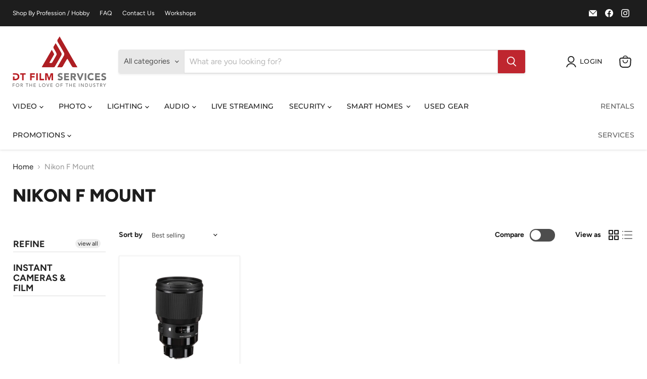

--- FILE ---
content_type: text/html; charset=utf-8
request_url: https://www.shop.dtfilmservices.com/collections/nikon-f-mount
body_size: 41911
content:
<!doctype html>
<html class="no-js no-touch" lang="en">
  <head>
    <meta charset="utf-8">
    <meta http-equiv="x-ua-compatible" content="IE=edge">

    <link rel="preconnect" href="https://cdn.shopify.com">
    <link rel="preconnect" href="https://fonts.shopifycdn.com">
    <link rel="preconnect" href="https://v.shopify.com">
    <link rel="preconnect" href="https://cdn.shopifycloud.com">

    <title>Nikon F Mount — DT Film Services </title>

    

    
      <link rel="shortcut icon" href="//www.shop.dtfilmservices.com/cdn/shop/files/Red_Icon_67f67604-b779-467a-9bce-924131db478b_32x32.png?v=1716295857" type="image/png">
    

    
      <link rel="canonical" href="https://www.shop.dtfilmservices.com/collections/nikon-f-mount" />
    

    <meta name="viewport" content="width=device-width">

    
    





<meta property="og:site_name" content="DT Film Services ">
<meta property="og:url" content="https://www.shop.dtfilmservices.com/collections/nikon-f-mount">
<meta property="og:title" content="Nikon F Mount">
<meta property="og:type" content="website">
<meta property="og:description" content="DT Film Services is an online Camera store based in Durban, offering a wide range of Film, Broadcast and Photography Equipment countrywide. We supply brands such as Sony, Nikon, Canon, Profoto, Godox and much more! We deliver to your door!">
















<meta name="twitter:title" content="Nikon F Mount">
<meta name="twitter:description" content="DT Film Services is an online Camera store based in Durban, offering a wide range of Film, Broadcast and Photography Equipment countrywide. We supply brands such as Sony, Nikon, Canon, Profoto, Godox and much more! We deliver to your door!">





    <link rel="preload" href="//www.shop.dtfilmservices.com/cdn/fonts/montserrat/montserrat_n5.07ef3781d9c78c8b93c98419da7ad4fbeebb6635.woff2" as="font" crossorigin="anonymous">
    <link rel="preload" as="style" href="//www.shop.dtfilmservices.com/cdn/shop/t/32/assets/theme.css?v=5467307551790231781759343585">

    <script>window.performance && window.performance.mark && window.performance.mark('shopify.content_for_header.start');</script><meta name="google-site-verification" content="FP6lq4PLvmOvFaenEHJwq96t6N9SInydMNxeLBw9iH4">
<meta name="facebook-domain-verification" content="j4ax5ivmnhoq889p0sj3or37i6m1ux">
<meta id="shopify-digital-wallet" name="shopify-digital-wallet" content="/20912009/digital_wallets/dialog">
<link rel="alternate" type="application/atom+xml" title="Feed" href="/collections/nikon-f-mount.atom" />
<link rel="alternate" type="application/json+oembed" href="https://www.shop.dtfilmservices.com/collections/nikon-f-mount.oembed">
<script async="async" src="/checkouts/internal/preloads.js?locale=en-ZA"></script>
<script id="shopify-features" type="application/json">{"accessToken":"2ee10b3e12aa7a4215dd7c2e34607eb8","betas":["rich-media-storefront-analytics"],"domain":"www.shop.dtfilmservices.com","predictiveSearch":true,"shopId":20912009,"locale":"en"}</script>
<script>var Shopify = Shopify || {};
Shopify.shop = "dt-b-sales.myshopify.com";
Shopify.locale = "en";
Shopify.currency = {"active":"ZAR","rate":"1.0"};
Shopify.country = "ZA";
Shopify.theme = {"name":"Copy of Empire Sep '24 - Power Tools - Power Tools","id":172141838617,"schema_name":"Empire","schema_version":"11.1.1","theme_store_id":null,"role":"main"};
Shopify.theme.handle = "null";
Shopify.theme.style = {"id":null,"handle":null};
Shopify.cdnHost = "www.shop.dtfilmservices.com/cdn";
Shopify.routes = Shopify.routes || {};
Shopify.routes.root = "/";</script>
<script type="module">!function(o){(o.Shopify=o.Shopify||{}).modules=!0}(window);</script>
<script>!function(o){function n(){var o=[];function n(){o.push(Array.prototype.slice.apply(arguments))}return n.q=o,n}var t=o.Shopify=o.Shopify||{};t.loadFeatures=n(),t.autoloadFeatures=n()}(window);</script>
<script id="shop-js-analytics" type="application/json">{"pageType":"collection"}</script>
<script defer="defer" async type="module" src="//www.shop.dtfilmservices.com/cdn/shopifycloud/shop-js/modules/v2/client.init-shop-cart-sync_Bc8-qrdt.en.esm.js"></script>
<script defer="defer" async type="module" src="//www.shop.dtfilmservices.com/cdn/shopifycloud/shop-js/modules/v2/chunk.common_CmNk3qlo.esm.js"></script>
<script type="module">
  await import("//www.shop.dtfilmservices.com/cdn/shopifycloud/shop-js/modules/v2/client.init-shop-cart-sync_Bc8-qrdt.en.esm.js");
await import("//www.shop.dtfilmservices.com/cdn/shopifycloud/shop-js/modules/v2/chunk.common_CmNk3qlo.esm.js");

  window.Shopify.SignInWithShop?.initShopCartSync?.({"fedCMEnabled":true,"windoidEnabled":true});

</script>
<script>(function() {
  var isLoaded = false;
  function asyncLoad() {
    if (isLoaded) return;
    isLoaded = true;
    var urls = ["https:\/\/cdn.one.store\/javascript\/dist\/1.0\/jcr-widget.js?account_id=shopify:dt-b-sales.myshopify.com\u0026shop=dt-b-sales.myshopify.com","https:\/\/chimpstatic.com\/mcjs-connected\/js\/users\/1d75a7d84237c639a99debb32\/d71306933cd1526e6b1d1d1eb.js?shop=dt-b-sales.myshopify.com"];
    for (var i = 0; i < urls.length; i++) {
      var s = document.createElement('script');
      s.type = 'text/javascript';
      s.async = true;
      s.src = urls[i];
      var x = document.getElementsByTagName('script')[0];
      x.parentNode.insertBefore(s, x);
    }
  };
  if(window.attachEvent) {
    window.attachEvent('onload', asyncLoad);
  } else {
    window.addEventListener('load', asyncLoad, false);
  }
})();</script>
<script id="__st">var __st={"a":20912009,"offset":7200,"reqid":"caaece4e-f72c-40e5-bd90-c907f9ec8881-1762496061","pageurl":"www.shop.dtfilmservices.com\/collections\/nikon-f-mount","u":"bb952c40d321","p":"collection","rtyp":"collection","rid":159175213159};</script>
<script>window.ShopifyPaypalV4VisibilityTracking = true;</script>
<script id="captcha-bootstrap">!function(){'use strict';const t='contact',e='account',n='new_comment',o=[[t,t],['blogs',n],['comments',n],[t,'customer']],c=[[e,'customer_login'],[e,'guest_login'],[e,'recover_customer_password'],[e,'create_customer']],r=t=>t.map((([t,e])=>`form[action*='/${t}']:not([data-nocaptcha='true']) input[name='form_type'][value='${e}']`)).join(','),a=t=>()=>t?[...document.querySelectorAll(t)].map((t=>t.form)):[];function s(){const t=[...o],e=r(t);return a(e)}const i='password',u='form_key',d=['recaptcha-v3-token','g-recaptcha-response','h-captcha-response',i],f=()=>{try{return window.sessionStorage}catch{return}},m='__shopify_v',_=t=>t.elements[u];function p(t,e,n=!1){try{const o=window.sessionStorage,c=JSON.parse(o.getItem(e)),{data:r}=function(t){const{data:e,action:n}=t;return t[m]||n?{data:e,action:n}:{data:t,action:n}}(c);for(const[e,n]of Object.entries(r))t.elements[e]&&(t.elements[e].value=n);n&&o.removeItem(e)}catch(o){console.error('form repopulation failed',{error:o})}}const l='form_type',E='cptcha';function T(t){t.dataset[E]=!0}const w=window,h=w.document,L='Shopify',v='ce_forms',y='captcha';let A=!1;((t,e)=>{const n=(g='f06e6c50-85a8-45c8-87d0-21a2b65856fe',I='https://cdn.shopify.com/shopifycloud/storefront-forms-hcaptcha/ce_storefront_forms_captcha_hcaptcha.v1.5.2.iife.js',D={infoText:'Protected by hCaptcha',privacyText:'Privacy',termsText:'Terms'},(t,e,n)=>{const o=w[L][v],c=o.bindForm;if(c)return c(t,g,e,D).then(n);var r;o.q.push([[t,g,e,D],n]),r=I,A||(h.body.append(Object.assign(h.createElement('script'),{id:'captcha-provider',async:!0,src:r})),A=!0)});var g,I,D;w[L]=w[L]||{},w[L][v]=w[L][v]||{},w[L][v].q=[],w[L][y]=w[L][y]||{},w[L][y].protect=function(t,e){n(t,void 0,e),T(t)},Object.freeze(w[L][y]),function(t,e,n,w,h,L){const[v,y,A,g]=function(t,e,n){const i=e?o:[],u=t?c:[],d=[...i,...u],f=r(d),m=r(i),_=r(d.filter((([t,e])=>n.includes(e))));return[a(f),a(m),a(_),s()]}(w,h,L),I=t=>{const e=t.target;return e instanceof HTMLFormElement?e:e&&e.form},D=t=>v().includes(t);t.addEventListener('submit',(t=>{const e=I(t);if(!e)return;const n=D(e)&&!e.dataset.hcaptchaBound&&!e.dataset.recaptchaBound,o=_(e),c=g().includes(e)&&(!o||!o.value);(n||c)&&t.preventDefault(),c&&!n&&(function(t){try{if(!f())return;!function(t){const e=f();if(!e)return;const n=_(t);if(!n)return;const o=n.value;o&&e.removeItem(o)}(t);const e=Array.from(Array(32),(()=>Math.random().toString(36)[2])).join('');!function(t,e){_(t)||t.append(Object.assign(document.createElement('input'),{type:'hidden',name:u})),t.elements[u].value=e}(t,e),function(t,e){const n=f();if(!n)return;const o=[...t.querySelectorAll(`input[type='${i}']`)].map((({name:t})=>t)),c=[...d,...o],r={};for(const[a,s]of new FormData(t).entries())c.includes(a)||(r[a]=s);n.setItem(e,JSON.stringify({[m]:1,action:t.action,data:r}))}(t,e)}catch(e){console.error('failed to persist form',e)}}(e),e.submit())}));const S=(t,e)=>{t&&!t.dataset[E]&&(n(t,e.some((e=>e===t))),T(t))};for(const o of['focusin','change'])t.addEventListener(o,(t=>{const e=I(t);D(e)&&S(e,y())}));const B=e.get('form_key'),M=e.get(l),P=B&&M;t.addEventListener('DOMContentLoaded',(()=>{const t=y();if(P)for(const e of t)e.elements[l].value===M&&p(e,B);[...new Set([...A(),...v().filter((t=>'true'===t.dataset.shopifyCaptcha))])].forEach((e=>S(e,t)))}))}(h,new URLSearchParams(w.location.search),n,t,e,['guest_login'])})(!0,!0)}();</script>
<script integrity="sha256-52AcMU7V7pcBOXWImdc/TAGTFKeNjmkeM1Pvks/DTgc=" data-source-attribution="shopify.loadfeatures" defer="defer" src="//www.shop.dtfilmservices.com/cdn/shopifycloud/storefront/assets/storefront/load_feature-81c60534.js" crossorigin="anonymous"></script>
<script data-source-attribution="shopify.dynamic_checkout.dynamic.init">var Shopify=Shopify||{};Shopify.PaymentButton=Shopify.PaymentButton||{isStorefrontPortableWallets:!0,init:function(){window.Shopify.PaymentButton.init=function(){};var t=document.createElement("script");t.src="https://www.shop.dtfilmservices.com/cdn/shopifycloud/portable-wallets/latest/portable-wallets.en.js",t.type="module",document.head.appendChild(t)}};
</script>
<script data-source-attribution="shopify.dynamic_checkout.buyer_consent">
  function portableWalletsHideBuyerConsent(e){var t=document.getElementById("shopify-buyer-consent"),n=document.getElementById("shopify-subscription-policy-button");t&&n&&(t.classList.add("hidden"),t.setAttribute("aria-hidden","true"),n.removeEventListener("click",e))}function portableWalletsShowBuyerConsent(e){var t=document.getElementById("shopify-buyer-consent"),n=document.getElementById("shopify-subscription-policy-button");t&&n&&(t.classList.remove("hidden"),t.removeAttribute("aria-hidden"),n.addEventListener("click",e))}window.Shopify?.PaymentButton&&(window.Shopify.PaymentButton.hideBuyerConsent=portableWalletsHideBuyerConsent,window.Shopify.PaymentButton.showBuyerConsent=portableWalletsShowBuyerConsent);
</script>
<script data-source-attribution="shopify.dynamic_checkout.cart.bootstrap">document.addEventListener("DOMContentLoaded",(function(){function t(){return document.querySelector("shopify-accelerated-checkout-cart, shopify-accelerated-checkout")}if(t())Shopify.PaymentButton.init();else{new MutationObserver((function(e,n){t()&&(Shopify.PaymentButton.init(),n.disconnect())})).observe(document.body,{childList:!0,subtree:!0})}}));
</script>

<script>window.performance && window.performance.mark && window.performance.mark('shopify.content_for_header.end');</script>

    <link href="//www.shop.dtfilmservices.com/cdn/shop/t/32/assets/theme.css?v=5467307551790231781759343585" rel="stylesheet" type="text/css" media="all" />

    
      <link href="//www.shop.dtfilmservices.com/cdn/shop/t/32/assets/ripple.css?v=100240391239311985871726450813" rel="stylesheet" type="text/css" media="all" />
    

    
    <script>
      window.Theme = window.Theme || {};
      window.Theme.version = '11.1.1';
      window.Theme.name = 'Empire';
      window.Theme.routes = {
        "root_url": "/",
        "account_url": "/account",
        "account_login_url": "/account/login",
        "account_logout_url": "/account/logout",
        "account_register_url": "/account/register",
        "account_addresses_url": "/account/addresses",
        "collections_url": "/collections",
        "all_products_collection_url": "/collections/all",
        "search_url": "/search",
        "predictive_search_url": "/search/suggest",
        "cart_url": "/cart",
        "cart_add_url": "/cart/add",
        "cart_change_url": "/cart/change",
        "cart_clear_url": "/cart/clear",
        "product_recommendations_url": "/recommendations/products",
      };
    </script>
    

  <link href="//www.shop.dtfilmservices.com/cdn/shop/t/32/assets/filter-menu.css?v=25860394590586613591726450835" rel="stylesheet" type="text/css" media="all" />
<script src="//www.shop.dtfilmservices.com/cdn/shop/t/32/assets/filter-menu.js?v=140385520001238745621726450813" type="text/javascript"></script>



<script src="https://cdn.shopify.com/extensions/0199c80f-3fc5-769c-9434-a45d5b4e95b5/theme-app-extension-prod-28/assets/easytabs.min.js" type="text/javascript" defer="defer"></script>
<link href="https://monorail-edge.shopifysvc.com" rel="dns-prefetch">
<script>(function(){if ("sendBeacon" in navigator && "performance" in window) {try {var session_token_from_headers = performance.getEntriesByType('navigation')[0].serverTiming.find(x => x.name == '_s').description;} catch {var session_token_from_headers = undefined;}var session_cookie_matches = document.cookie.match(/_shopify_s=([^;]*)/);var session_token_from_cookie = session_cookie_matches && session_cookie_matches.length === 2 ? session_cookie_matches[1] : "";var session_token = session_token_from_headers || session_token_from_cookie || "";function handle_abandonment_event(e) {var entries = performance.getEntries().filter(function(entry) {return /monorail-edge.shopifysvc.com/.test(entry.name);});if (!window.abandonment_tracked && entries.length === 0) {window.abandonment_tracked = true;var currentMs = Date.now();var navigation_start = performance.timing.navigationStart;var payload = {shop_id: 20912009,url: window.location.href,navigation_start,duration: currentMs - navigation_start,session_token,page_type: "collection"};window.navigator.sendBeacon("https://monorail-edge.shopifysvc.com/v1/produce", JSON.stringify({schema_id: "online_store_buyer_site_abandonment/1.1",payload: payload,metadata: {event_created_at_ms: currentMs,event_sent_at_ms: currentMs}}));}}window.addEventListener('pagehide', handle_abandonment_event);}}());</script>
<script id="web-pixels-manager-setup">(function e(e,d,r,n,o){if(void 0===o&&(o={}),!Boolean(null===(a=null===(i=window.Shopify)||void 0===i?void 0:i.analytics)||void 0===a?void 0:a.replayQueue)){var i,a;window.Shopify=window.Shopify||{};var t=window.Shopify;t.analytics=t.analytics||{};var s=t.analytics;s.replayQueue=[],s.publish=function(e,d,r){return s.replayQueue.push([e,d,r]),!0};try{self.performance.mark("wpm:start")}catch(e){}var l=function(){var e={modern:/Edge?\/(1{2}[4-9]|1[2-9]\d|[2-9]\d{2}|\d{4,})\.\d+(\.\d+|)|Firefox\/(1{2}[4-9]|1[2-9]\d|[2-9]\d{2}|\d{4,})\.\d+(\.\d+|)|Chrom(ium|e)\/(9{2}|\d{3,})\.\d+(\.\d+|)|(Maci|X1{2}).+ Version\/(15\.\d+|(1[6-9]|[2-9]\d|\d{3,})\.\d+)([,.]\d+|)( \(\w+\)|)( Mobile\/\w+|) Safari\/|Chrome.+OPR\/(9{2}|\d{3,})\.\d+\.\d+|(CPU[ +]OS|iPhone[ +]OS|CPU[ +]iPhone|CPU IPhone OS|CPU iPad OS)[ +]+(15[._]\d+|(1[6-9]|[2-9]\d|\d{3,})[._]\d+)([._]\d+|)|Android:?[ /-](13[3-9]|1[4-9]\d|[2-9]\d{2}|\d{4,})(\.\d+|)(\.\d+|)|Android.+Firefox\/(13[5-9]|1[4-9]\d|[2-9]\d{2}|\d{4,})\.\d+(\.\d+|)|Android.+Chrom(ium|e)\/(13[3-9]|1[4-9]\d|[2-9]\d{2}|\d{4,})\.\d+(\.\d+|)|SamsungBrowser\/([2-9]\d|\d{3,})\.\d+/,legacy:/Edge?\/(1[6-9]|[2-9]\d|\d{3,})\.\d+(\.\d+|)|Firefox\/(5[4-9]|[6-9]\d|\d{3,})\.\d+(\.\d+|)|Chrom(ium|e)\/(5[1-9]|[6-9]\d|\d{3,})\.\d+(\.\d+|)([\d.]+$|.*Safari\/(?![\d.]+ Edge\/[\d.]+$))|(Maci|X1{2}).+ Version\/(10\.\d+|(1[1-9]|[2-9]\d|\d{3,})\.\d+)([,.]\d+|)( \(\w+\)|)( Mobile\/\w+|) Safari\/|Chrome.+OPR\/(3[89]|[4-9]\d|\d{3,})\.\d+\.\d+|(CPU[ +]OS|iPhone[ +]OS|CPU[ +]iPhone|CPU IPhone OS|CPU iPad OS)[ +]+(10[._]\d+|(1[1-9]|[2-9]\d|\d{3,})[._]\d+)([._]\d+|)|Android:?[ /-](13[3-9]|1[4-9]\d|[2-9]\d{2}|\d{4,})(\.\d+|)(\.\d+|)|Mobile Safari.+OPR\/([89]\d|\d{3,})\.\d+\.\d+|Android.+Firefox\/(13[5-9]|1[4-9]\d|[2-9]\d{2}|\d{4,})\.\d+(\.\d+|)|Android.+Chrom(ium|e)\/(13[3-9]|1[4-9]\d|[2-9]\d{2}|\d{4,})\.\d+(\.\d+|)|Android.+(UC? ?Browser|UCWEB|U3)[ /]?(15\.([5-9]|\d{2,})|(1[6-9]|[2-9]\d|\d{3,})\.\d+)\.\d+|SamsungBrowser\/(5\.\d+|([6-9]|\d{2,})\.\d+)|Android.+MQ{2}Browser\/(14(\.(9|\d{2,})|)|(1[5-9]|[2-9]\d|\d{3,})(\.\d+|))(\.\d+|)|K[Aa][Ii]OS\/(3\.\d+|([4-9]|\d{2,})\.\d+)(\.\d+|)/},d=e.modern,r=e.legacy,n=navigator.userAgent;return n.match(d)?"modern":n.match(r)?"legacy":"unknown"}(),u="modern"===l?"modern":"legacy",c=(null!=n?n:{modern:"",legacy:""})[u],f=function(e){return[e.baseUrl,"/wpm","/b",e.hashVersion,"modern"===e.buildTarget?"m":"l",".js"].join("")}({baseUrl:d,hashVersion:r,buildTarget:u}),m=function(e){var d=e.version,r=e.bundleTarget,n=e.surface,o=e.pageUrl,i=e.monorailEndpoint;return{emit:function(e){var a=e.status,t=e.errorMsg,s=(new Date).getTime(),l=JSON.stringify({metadata:{event_sent_at_ms:s},events:[{schema_id:"web_pixels_manager_load/3.1",payload:{version:d,bundle_target:r,page_url:o,status:a,surface:n,error_msg:t},metadata:{event_created_at_ms:s}}]});if(!i)return console&&console.warn&&console.warn("[Web Pixels Manager] No Monorail endpoint provided, skipping logging."),!1;try{return self.navigator.sendBeacon.bind(self.navigator)(i,l)}catch(e){}var u=new XMLHttpRequest;try{return u.open("POST",i,!0),u.setRequestHeader("Content-Type","text/plain"),u.send(l),!0}catch(e){return console&&console.warn&&console.warn("[Web Pixels Manager] Got an unhandled error while logging to Monorail."),!1}}}}({version:r,bundleTarget:l,surface:e.surface,pageUrl:self.location.href,monorailEndpoint:e.monorailEndpoint});try{o.browserTarget=l,function(e){var d=e.src,r=e.async,n=void 0===r||r,o=e.onload,i=e.onerror,a=e.sri,t=e.scriptDataAttributes,s=void 0===t?{}:t,l=document.createElement("script"),u=document.querySelector("head"),c=document.querySelector("body");if(l.async=n,l.src=d,a&&(l.integrity=a,l.crossOrigin="anonymous"),s)for(var f in s)if(Object.prototype.hasOwnProperty.call(s,f))try{l.dataset[f]=s[f]}catch(e){}if(o&&l.addEventListener("load",o),i&&l.addEventListener("error",i),u)u.appendChild(l);else{if(!c)throw new Error("Did not find a head or body element to append the script");c.appendChild(l)}}({src:f,async:!0,onload:function(){if(!function(){var e,d;return Boolean(null===(d=null===(e=window.Shopify)||void 0===e?void 0:e.analytics)||void 0===d?void 0:d.initialized)}()){var d=window.webPixelsManager.init(e)||void 0;if(d){var r=window.Shopify.analytics;r.replayQueue.forEach((function(e){var r=e[0],n=e[1],o=e[2];d.publishCustomEvent(r,n,o)})),r.replayQueue=[],r.publish=d.publishCustomEvent,r.visitor=d.visitor,r.initialized=!0}}},onerror:function(){return m.emit({status:"failed",errorMsg:"".concat(f," has failed to load")})},sri:function(e){var d=/^sha384-[A-Za-z0-9+/=]+$/;return"string"==typeof e&&d.test(e)}(c)?c:"",scriptDataAttributes:o}),m.emit({status:"loading"})}catch(e){m.emit({status:"failed",errorMsg:(null==e?void 0:e.message)||"Unknown error"})}}})({shopId: 20912009,storefrontBaseUrl: "https://www.shop.dtfilmservices.com",extensionsBaseUrl: "https://extensions.shopifycdn.com/cdn/shopifycloud/web-pixels-manager",monorailEndpoint: "https://monorail-edge.shopifysvc.com/unstable/produce_batch",surface: "storefront-renderer",enabledBetaFlags: ["2dca8a86"],webPixelsConfigList: [{"id":"782893337","configuration":"{\"config\":\"{\\\"pixel_id\\\":\\\"AW-662077055\\\",\\\"target_country\\\":\\\"ZA\\\",\\\"gtag_events\\\":[{\\\"type\\\":\\\"search\\\",\\\"action_label\\\":\\\"AW-662077055\\\/nTaWCOSptvYCEP_82bsC\\\"},{\\\"type\\\":\\\"begin_checkout\\\",\\\"action_label\\\":\\\"AW-662077055\\\/2aPxCOGptvYCEP_82bsC\\\"},{\\\"type\\\":\\\"view_item\\\",\\\"action_label\\\":[\\\"AW-662077055\\\/-EjXCNuptvYCEP_82bsC\\\",\\\"MC-NEZSDTFMH9\\\"]},{\\\"type\\\":\\\"purchase\\\",\\\"action_label\\\":[\\\"AW-662077055\\\/nY09CNiptvYCEP_82bsC\\\",\\\"MC-NEZSDTFMH9\\\"]},{\\\"type\\\":\\\"page_view\\\",\\\"action_label\\\":[\\\"AW-662077055\\\/F6meCN2otvYCEP_82bsC\\\",\\\"MC-NEZSDTFMH9\\\"]},{\\\"type\\\":\\\"add_payment_info\\\",\\\"action_label\\\":\\\"AW-662077055\\\/p2fzCOeptvYCEP_82bsC\\\"},{\\\"type\\\":\\\"add_to_cart\\\",\\\"action_label\\\":\\\"AW-662077055\\\/siN3CN6ptvYCEP_82bsC\\\"}],\\\"enable_monitoring_mode\\\":false}\"}","eventPayloadVersion":"v1","runtimeContext":"OPEN","scriptVersion":"b2a88bafab3e21179ed38636efcd8a93","type":"APP","apiClientId":1780363,"privacyPurposes":[],"dataSharingAdjustments":{"protectedCustomerApprovalScopes":["read_customer_address","read_customer_email","read_customer_name","read_customer_personal_data","read_customer_phone"]}},{"id":"327287065","configuration":"{\"pixel_id\":\"2516699661926385\",\"pixel_type\":\"facebook_pixel\",\"metaapp_system_user_token\":\"-\"}","eventPayloadVersion":"v1","runtimeContext":"OPEN","scriptVersion":"ca16bc87fe92b6042fbaa3acc2fbdaa6","type":"APP","apiClientId":2329312,"privacyPurposes":["ANALYTICS","MARKETING","SALE_OF_DATA"],"dataSharingAdjustments":{"protectedCustomerApprovalScopes":["read_customer_address","read_customer_email","read_customer_name","read_customer_personal_data","read_customer_phone"]}},{"id":"shopify-app-pixel","configuration":"{}","eventPayloadVersion":"v1","runtimeContext":"STRICT","scriptVersion":"0450","apiClientId":"shopify-pixel","type":"APP","privacyPurposes":["ANALYTICS","MARKETING"]},{"id":"shopify-custom-pixel","eventPayloadVersion":"v1","runtimeContext":"LAX","scriptVersion":"0450","apiClientId":"shopify-pixel","type":"CUSTOM","privacyPurposes":["ANALYTICS","MARKETING"]}],isMerchantRequest: false,initData: {"shop":{"name":"DT Film Services ","paymentSettings":{"currencyCode":"ZAR"},"myshopifyDomain":"dt-b-sales.myshopify.com","countryCode":"ZA","storefrontUrl":"https:\/\/www.shop.dtfilmservices.com"},"customer":null,"cart":null,"checkout":null,"productVariants":[],"purchasingCompany":null},},"https://www.shop.dtfilmservices.com/cdn","ae1676cfwd2530674p4253c800m34e853cb",{"modern":"","legacy":""},{"shopId":"20912009","storefrontBaseUrl":"https:\/\/www.shop.dtfilmservices.com","extensionBaseUrl":"https:\/\/extensions.shopifycdn.com\/cdn\/shopifycloud\/web-pixels-manager","surface":"storefront-renderer","enabledBetaFlags":"[\"2dca8a86\"]","isMerchantRequest":"false","hashVersion":"ae1676cfwd2530674p4253c800m34e853cb","publish":"custom","events":"[[\"page_viewed\",{}],[\"collection_viewed\",{\"collection\":{\"id\":\"159175213159\",\"title\":\"Nikon F Mount\",\"productVariants\":[{\"price\":{\"amount\":17595.0,\"currencyCode\":\"ZAR\"},\"product\":{\"title\":\"Sigma 85mm f\/1.4 DG HSM Art Lens for Sony E\",\"vendor\":\"Sigma\",\"id\":\"9181417611\",\"untranslatedTitle\":\"Sigma 85mm f\/1.4 DG HSM Art Lens for Sony E\",\"url\":\"\/products\/sigma-85mm-f1-4-art-lens\",\"type\":\"Camera Art Lens\"},\"id\":\"32853218891\",\"image\":{\"src\":\"\/\/www.shop.dtfilmservices.com\/cdn\/shop\/files\/Sigma85mmHSMArtLens_durban.png?v=1714426660\"},\"sku\":\"321954\",\"title\":\"Default Title\",\"untranslatedTitle\":\"Default Title\"}]}}]]"});</script><script>
  window.ShopifyAnalytics = window.ShopifyAnalytics || {};
  window.ShopifyAnalytics.meta = window.ShopifyAnalytics.meta || {};
  window.ShopifyAnalytics.meta.currency = 'ZAR';
  var meta = {"products":[{"id":9181417611,"gid":"gid:\/\/shopify\/Product\/9181417611","vendor":"Sigma","type":"Camera Art Lens","variants":[{"id":32853218891,"price":1759500,"name":"Sigma 85mm f\/1.4 DG HSM Art Lens for Sony E","public_title":null,"sku":"321954"}],"remote":false}],"page":{"pageType":"collection","resourceType":"collection","resourceId":159175213159}};
  for (var attr in meta) {
    window.ShopifyAnalytics.meta[attr] = meta[attr];
  }
</script>
<script class="analytics">
  (function () {
    var customDocumentWrite = function(content) {
      var jquery = null;

      if (window.jQuery) {
        jquery = window.jQuery;
      } else if (window.Checkout && window.Checkout.$) {
        jquery = window.Checkout.$;
      }

      if (jquery) {
        jquery('body').append(content);
      }
    };

    var hasLoggedConversion = function(token) {
      if (token) {
        return document.cookie.indexOf('loggedConversion=' + token) !== -1;
      }
      return false;
    }

    var setCookieIfConversion = function(token) {
      if (token) {
        var twoMonthsFromNow = new Date(Date.now());
        twoMonthsFromNow.setMonth(twoMonthsFromNow.getMonth() + 2);

        document.cookie = 'loggedConversion=' + token + '; expires=' + twoMonthsFromNow;
      }
    }

    var trekkie = window.ShopifyAnalytics.lib = window.trekkie = window.trekkie || [];
    if (trekkie.integrations) {
      return;
    }
    trekkie.methods = [
      'identify',
      'page',
      'ready',
      'track',
      'trackForm',
      'trackLink'
    ];
    trekkie.factory = function(method) {
      return function() {
        var args = Array.prototype.slice.call(arguments);
        args.unshift(method);
        trekkie.push(args);
        return trekkie;
      };
    };
    for (var i = 0; i < trekkie.methods.length; i++) {
      var key = trekkie.methods[i];
      trekkie[key] = trekkie.factory(key);
    }
    trekkie.load = function(config) {
      trekkie.config = config || {};
      trekkie.config.initialDocumentCookie = document.cookie;
      var first = document.getElementsByTagName('script')[0];
      var script = document.createElement('script');
      script.type = 'text/javascript';
      script.onerror = function(e) {
        var scriptFallback = document.createElement('script');
        scriptFallback.type = 'text/javascript';
        scriptFallback.onerror = function(error) {
                var Monorail = {
      produce: function produce(monorailDomain, schemaId, payload) {
        var currentMs = new Date().getTime();
        var event = {
          schema_id: schemaId,
          payload: payload,
          metadata: {
            event_created_at_ms: currentMs,
            event_sent_at_ms: currentMs
          }
        };
        return Monorail.sendRequest("https://" + monorailDomain + "/v1/produce", JSON.stringify(event));
      },
      sendRequest: function sendRequest(endpointUrl, payload) {
        // Try the sendBeacon API
        if (window && window.navigator && typeof window.navigator.sendBeacon === 'function' && typeof window.Blob === 'function' && !Monorail.isIos12()) {
          var blobData = new window.Blob([payload], {
            type: 'text/plain'
          });

          if (window.navigator.sendBeacon(endpointUrl, blobData)) {
            return true;
          } // sendBeacon was not successful

        } // XHR beacon

        var xhr = new XMLHttpRequest();

        try {
          xhr.open('POST', endpointUrl);
          xhr.setRequestHeader('Content-Type', 'text/plain');
          xhr.send(payload);
        } catch (e) {
          console.log(e);
        }

        return false;
      },
      isIos12: function isIos12() {
        return window.navigator.userAgent.lastIndexOf('iPhone; CPU iPhone OS 12_') !== -1 || window.navigator.userAgent.lastIndexOf('iPad; CPU OS 12_') !== -1;
      }
    };
    Monorail.produce('monorail-edge.shopifysvc.com',
      'trekkie_storefront_load_errors/1.1',
      {shop_id: 20912009,
      theme_id: 172141838617,
      app_name: "storefront",
      context_url: window.location.href,
      source_url: "//www.shop.dtfilmservices.com/cdn/s/trekkie.storefront.5ad93876886aa0a32f5bade9f25632a26c6f183a.min.js"});

        };
        scriptFallback.async = true;
        scriptFallback.src = '//www.shop.dtfilmservices.com/cdn/s/trekkie.storefront.5ad93876886aa0a32f5bade9f25632a26c6f183a.min.js';
        first.parentNode.insertBefore(scriptFallback, first);
      };
      script.async = true;
      script.src = '//www.shop.dtfilmservices.com/cdn/s/trekkie.storefront.5ad93876886aa0a32f5bade9f25632a26c6f183a.min.js';
      first.parentNode.insertBefore(script, first);
    };
    trekkie.load(
      {"Trekkie":{"appName":"storefront","development":false,"defaultAttributes":{"shopId":20912009,"isMerchantRequest":null,"themeId":172141838617,"themeCityHash":"14428645097512212788","contentLanguage":"en","currency":"ZAR","eventMetadataId":"1d0f9c2a-974d-413c-9a62-f8af399430bf"},"isServerSideCookieWritingEnabled":true,"monorailRegion":"shop_domain","enabledBetaFlags":["f0df213a"]},"Session Attribution":{},"S2S":{"facebookCapiEnabled":true,"source":"trekkie-storefront-renderer","apiClientId":580111}}
    );

    var loaded = false;
    trekkie.ready(function() {
      if (loaded) return;
      loaded = true;

      window.ShopifyAnalytics.lib = window.trekkie;

      var originalDocumentWrite = document.write;
      document.write = customDocumentWrite;
      try { window.ShopifyAnalytics.merchantGoogleAnalytics.call(this); } catch(error) {};
      document.write = originalDocumentWrite;

      window.ShopifyAnalytics.lib.page(null,{"pageType":"collection","resourceType":"collection","resourceId":159175213159,"shopifyEmitted":true});

      var match = window.location.pathname.match(/checkouts\/(.+)\/(thank_you|post_purchase)/)
      var token = match? match[1]: undefined;
      if (!hasLoggedConversion(token)) {
        setCookieIfConversion(token);
        window.ShopifyAnalytics.lib.track("Viewed Product Category",{"currency":"ZAR","category":"Collection: nikon-f-mount","collectionName":"nikon-f-mount","collectionId":159175213159,"nonInteraction":true},undefined,undefined,{"shopifyEmitted":true});
      }
    });


        var eventsListenerScript = document.createElement('script');
        eventsListenerScript.async = true;
        eventsListenerScript.src = "//www.shop.dtfilmservices.com/cdn/shopifycloud/storefront/assets/shop_events_listener-3da45d37.js";
        document.getElementsByTagName('head')[0].appendChild(eventsListenerScript);

})();</script>
<script
  defer
  src="https://www.shop.dtfilmservices.com/cdn/shopifycloud/perf-kit/shopify-perf-kit-2.1.2.min.js"
  data-application="storefront-renderer"
  data-shop-id="20912009"
  data-render-region="gcp-us-central1"
  data-page-type="collection"
  data-theme-instance-id="172141838617"
  data-theme-name="Empire"
  data-theme-version="11.1.1"
  data-monorail-region="shop_domain"
  data-resource-timing-sampling-rate="10"
  data-shs="true"
  data-shs-beacon="true"
  data-shs-export-with-fetch="true"
  data-shs-logs-sample-rate="1"
></script>
</head>

  <body class="template-collection" data-instant-allow-query-string >
    <script>
      document.documentElement.className=document.documentElement.className.replace(/\bno-js\b/,'js');
      if(window.Shopify&&window.Shopify.designMode)document.documentElement.className+=' in-theme-editor';
      if(('ontouchstart' in window)||window.DocumentTouch&&document instanceof DocumentTouch)document.documentElement.className=document.documentElement.className.replace(/\bno-touch\b/,'has-touch');
    </script>

    
    <svg
      class="icon-star-reference"
      aria-hidden="true"
      focusable="false"
      role="presentation"
      xmlns="http://www.w3.org/2000/svg" width="20" height="20" viewBox="3 3 17 17" fill="none"
    >
      <symbol id="icon-star">
        <rect class="icon-star-background" width="20" height="20" fill="currentColor"/>
        <path d="M10 3L12.163 7.60778L17 8.35121L13.5 11.9359L14.326 17L10 14.6078L5.674 17L6.5 11.9359L3 8.35121L7.837 7.60778L10 3Z" stroke="currentColor" stroke-width="2" stroke-linecap="round" stroke-linejoin="round" fill="none"/>
      </symbol>
      <clipPath id="icon-star-clip">
        <path d="M10 3L12.163 7.60778L17 8.35121L13.5 11.9359L14.326 17L10 14.6078L5.674 17L6.5 11.9359L3 8.35121L7.837 7.60778L10 3Z" stroke="currentColor" stroke-width="2" stroke-linecap="round" stroke-linejoin="round"/>
      </clipPath>
    </svg>
    


    <a class="skip-to-main" href="#site-main">Skip to content</a>

    <!-- BEGIN sections: header-group -->
<div id="shopify-section-sections--23517500670233__utility-bar" class="shopify-section shopify-section-group-header-group"><style data-shopify>
  .utility-bar {
    background-color: #1d1d1d;
    border-bottom: 1px solid rgba(0,0,0,0);
  }

  .utility-bar .social-link,
  .utility-bar__menu-link {
    color: #ffffff;
  }

  .utility-bar .disclosure__toggle {
    --disclosure-toggle-text-color: #ffffff;
    --disclosure-toggle-background-color: #1d1d1d;
  }

  .utility-bar .disclosure__toggle:hover {
    --disclosure-toggle-text-color: #ffffff;
  }

  .utility-bar .social-link:hover,
  .utility-bar__menu-link:hover {
    color: #ffffff;
  }

  .utility-bar .disclosure__toggle::after {
    --disclosure-toggle-svg-color: #ffffff;
  }

  .utility-bar .disclosure__toggle:hover::after {
    --disclosure-toggle-svg-color: #ffffff;
  }
</style>

<script
  type="application/json"
  data-section-type="static-utility-bar"
  data-section-id="sections--23517500670233__utility-bar"
  data-section-data
>
  {
    "settings": {
      "mobile_layout": "below"
    }
  }
</script>




  <section
    class="
      utility-bar
      
        utility-bar--full-width
      
    "
    data-utility-bar
  >
    <div class="utility-bar__content">

      
      
      

      
        
        
      
        
        
      
        
        
      
        
        
      
        
        
          
          

      <div class="utility-bar__content-left">
        
          
            <a href="/collections/shop-by-profession-hobby" class="utility-bar__menu-link">Shop By Profession / Hobby</a>
          
            <a href="/pages/booking-form" class="utility-bar__menu-link">FAQ</a>
          
            <a href="/pages/contact-us" class="utility-bar__menu-link">Contact Us</a>
          
            <a href="/pages/workshops" class="utility-bar__menu-link">Workshops</a>
          
        

        
      </div>

      <div class="utility-bar__content-right" data-disclosure-items>
        
          <div class="utility-bar__social-container  utility-bar__social-list">
            





  
  

  
  

  
  

  
  

  
  
    
    



  

  <div class="social-icons">
      
      


<a
  class="social-link"
  title="Email"
  href="mailto:sales@dtfilmservices.com"
  target="_blank">
<svg width="28" height="28" viewBox="0 0 28 28" fill="none" xmlns="http://www.w3.org/2000/svg">      <path d="M14.5314 16.52C14.4762 16.5754 14.4101 16.6189 14.3374 16.6477C14.2647 16.6765 14.1868 16.6901 14.1086 16.6876C13.9588 16.6855 13.8158 16.6246 13.7105 16.5181L6 8.80762V20.1371H22V8.83619L14.5314 16.52Z" fill="currentColor"/>      <path d="M21.2171 8H6.80762L14.1143 15.3086L21.2171 8Z" fill="currentColor"/>    </svg>

    <span class="visually-hidden">Email DT Film Services </span>
  
</a>




<a
  class="social-link"
  title="Facebook"
  href="https://www.facebook.com/dtfilmservices"
  target="_blank">
<svg width="28" height="28" viewBox="0 0 28 28" fill="none" xmlns="http://www.w3.org/2000/svg">      <path fill-rule="evenodd" clip-rule="evenodd" d="M13.591 6.00441C11.5868 6.11515 9.75158 6.92966 8.34448 8.333C7.44444 9.23064 6.78641 10.2982 6.39238 11.5002C6.01229 12.6596 5.90552 13.9193 6.08439 15.1343C6.18456 15.8146 6.36736 16.4631 6.63981 17.1046C6.71166 17.2738 6.89438 17.6476 6.98704 17.815C7.22995 18.2538 7.52906 18.6904 7.84853 19.0725C8.16302 19.4486 8.56717 19.8479 8.94482 20.1556C9.6776 20.7526 10.5183 21.2186 11.4085 21.5211C11.8412 21.6681 12.259 21.7723 12.7342 21.8517L12.751 21.8545V19.0664V16.2783H11.7348H10.7186V15.1231V13.9678H11.7344H12.7503L12.7531 12.9265C12.756 11.8203 12.7553 11.845 12.7927 11.5862C12.9306 10.6339 13.3874 9.91646 14.1198 9.50212C14.4564 9.31168 14.8782 9.18341 15.331 9.13374C15.791 9.0833 16.55 9.12126 17.351 9.23478C17.4659 9.25105 17.5612 9.26437 17.5629 9.26437C17.5646 9.26437 17.566 9.70662 17.566 10.2472V11.2299L16.9679 11.233C16.3284 11.2363 16.299 11.2379 16.1298 11.2771C15.6926 11.3785 15.4015 11.6608 15.2983 12.0834C15.2566 12.2542 15.256 12.2685 15.256 13.1531V13.9678H16.3622C17.3606 13.9678 17.4685 13.9689 17.4685 13.9795C17.4685 13.9921 17.1263 16.2236 17.1191 16.2578L17.1148 16.2783H16.1854H15.256V19.0647V21.8511L15.2954 21.8459C15.4396 21.8271 15.8337 21.7432 16.0548 21.6844C16.5933 21.5411 17.079 21.3576 17.581 21.1076C19.3154 20.2441 20.6895 18.7615 21.4192 16.9663C21.7498 16.153 21.936 15.3195 21.9915 14.4052C22.0028 14.2197 22.0028 13.7268 21.9916 13.5415C21.9403 12.6947 21.7817 11.9389 21.4942 11.1712C20.8665 9.49533 19.6589 8.05123 18.1135 7.12853C17.7376 6.90413 17.2813 6.68103 16.8985 6.53456C16.1262 6.23908 15.3815 6.07432 14.5323 6.01114C14.3897 6.00053 13.7447 5.99591 13.591 6.00441Z" fill="currentColor"/>    </svg>

    <span class="visually-hidden">Find us on Facebook</span>
  
</a>




<a
  class="social-link"
  title="Instagram"
  href="https://www.instagram.com/dtfilmservices/"
  target="_blank">
<svg width="28" height="28" viewBox="0 0 28 28" fill="none" xmlns="http://www.w3.org/2000/svg">      <path fill-rule="evenodd" clip-rule="evenodd" d="M11.1213 6.00507C10.5981 6.02559 9.96558 6.0872 9.6431 6.14903C7.77505 6.50724 6.50522 7.77703 6.14804 9.644C6.0118 10.3562 6 10.7031 6 14.0006C6 17.298 6.0118 17.6449 6.14804 18.3572C6.50522 20.2241 7.776 21.4948 9.6431 21.852C10.3554 21.9882 10.7023 22 14 22C17.2977 22 17.6446 21.9882 18.3569 21.852C20.224 21.4948 21.4948 20.2241 21.852 18.3572C21.9882 17.6449 22 17.298 22 14.0006C22 10.7031 21.9882 10.3562 21.852 9.644C21.4935 7.77016 20.2144 6.49675 18.3396 6.14716C17.6551 6.01955 17.3874 6.00985 14.334 6.00234C12.707 5.99836 11.2612 5.99957 11.1213 6.00507ZM17.6262 7.50836C18.2783 7.59344 18.7654 7.73848 19.1427 7.95992C19.3813 8.09994 19.9011 8.61966 20.0411 8.85821C20.2728 9.253 20.4142 9.74012 20.4952 10.4223C20.5551 10.9261 20.5551 17.075 20.4952 17.5789C20.4142 18.261 20.2728 18.7482 20.0411 19.143C19.9011 19.3815 19.3813 19.9012 19.1427 20.0412C18.7479 20.2729 18.2608 20.4143 17.5785 20.4953C17.0747 20.5552 10.9253 20.5552 10.4215 20.4953C9.73923 20.4143 9.25207 20.2729 8.85726 20.0412C8.61869 19.9012 8.09893 19.3815 7.9589 19.143C7.72724 18.7482 7.58578 18.261 7.50476 17.5789C7.44493 17.075 7.44493 10.9261 7.50476 10.4223C7.56313 9.93096 7.62729 9.63856 7.74686 9.31938C7.88402 8.95319 8.02204 8.72965 8.28724 8.44428C8.87822 7.8083 9.55222 7.55184 10.8191 7.48098C11.5114 7.44227 17.2981 7.46552 17.6262 7.50836ZM17.9602 8.80646C17.7222 8.8876 17.4343 9.18659 17.358 9.43194C17.1268 10.175 17.8258 10.874 18.569 10.6429C18.8334 10.5606 19.1165 10.2776 19.1987 10.013C19.2689 9.78758 19.251 9.52441 19.1511 9.31187C19.071 9.14148 18.8248 8.90306 18.6554 8.83162C18.4699 8.75347 18.1498 8.74189 17.9602 8.80646ZM13.6183 9.8962C12.6459 9.99712 11.7694 10.4112 11.0899 11.0907C9.99978 12.1807 9.61075 13.7764 10.076 15.2492C10.4746 16.5107 11.4897 17.5257 12.7513 17.9243C13.5638 18.1809 14.4362 18.1809 15.2487 17.9243C16.5103 17.5257 17.5254 16.5107 17.924 15.2492C18.1806 14.4367 18.1806 13.5644 17.924 12.752C17.5254 11.4904 16.5103 10.4754 15.2487 10.0769C14.7428 9.91709 14.1016 9.84604 13.6183 9.8962ZM14.6362 11.4119C14.9255 11.4811 15.4416 11.7393 15.6794 11.9337C15.9731 12.1738 16.2113 12.4794 16.3856 12.8396C16.5969 13.2766 16.6509 13.5128 16.6509 14.0006C16.6509 14.4884 16.5969 14.7246 16.3856 15.1615C16.1137 15.7235 15.7253 16.1118 15.161 16.3855C14.7247 16.5972 14.4883 16.6513 14 16.6513C13.5117 16.6513 13.2753 16.5972 12.839 16.3855C12.2747 16.1118 11.8863 15.7235 11.6144 15.1615C11.5298 14.9866 11.4355 14.7433 11.4049 14.6208C11.3288 14.3169 11.3288 13.6843 11.4049 13.3803C11.482 13.0724 11.7369 12.5611 11.933 12.3213C12.3447 11.8177 12.9934 11.449 13.6224 11.3611C13.8845 11.3244 14.3734 11.3489 14.6362 11.4119Z" fill="currentColor"/>    </svg>

    <span class="visually-hidden">Find us on Instagram</span>
  
</a>

</div>

  


          </div>
        

        
      </div>
    </div>
  </section>

  
  

  
    <div class="utility-bar__mobile" style="display: none;" data-utility-menu-mobile>
      
        <span class="utility-bar__mobile__border"></span>
      
      
        <div class="utility-bar__mobile-nav  utility-bar__mobile-nav--below ">
          












<ul
  class="
    navmenu
    navmenu-depth-1
    
    
  "
  data-navmenu
  
  
  
>
  
    

    
    

    
    

    

    
      <li
        class="navmenu-item navmenu-id-shop-by-profession-hobby"
      >
        <a
        class="
          navmenu-link
          navmenu-link-depth-1
          
        "
        href="/collections/shop-by-profession-hobby"
        >
          
          Shop By Profession / Hobby
</a>
      </li>
    
  
    

    
    

    
    

    

    
      <li
        class="navmenu-item navmenu-id-faq"
      >
        <a
        class="
          navmenu-link
          navmenu-link-depth-1
          
        "
        href="/pages/booking-form"
        >
          
          FAQ
</a>
      </li>
    
  
    

    
    

    
    

    

    
      <li
        class="navmenu-item navmenu-id-contact-us"
      >
        <a
        class="
          navmenu-link
          navmenu-link-depth-1
          
        "
        href="/pages/contact-us"
        >
          
          Contact Us
</a>
      </li>
    
  
    

    
    

    
    

    

    
      <li
        class="navmenu-item navmenu-id-workshops"
      >
        <a
        class="
          navmenu-link
          navmenu-link-depth-1
          
        "
        href="/pages/workshops"
        >
          
          Workshops
</a>
      </li>
    
  
</ul>

        </div>
      
      
    </div>
  

  <div class="utility-bar__mobile-disclosure" style="display: none;" data-utility-bar-mobile>
    
      <div class="utility-bar__social-container--mobile utility-bar__social-list" data-utility-social-mobile>
          





  
  

  
  

  
  

  
  

  
  
    
    



  

  <div class="social-icons">
      
      


<a
  class="social-link"
  title="Email"
  href="mailto:sales@dtfilmservices.com"
  target="_blank">
<svg width="28" height="28" viewBox="0 0 28 28" fill="none" xmlns="http://www.w3.org/2000/svg">      <path d="M14.5314 16.52C14.4762 16.5754 14.4101 16.6189 14.3374 16.6477C14.2647 16.6765 14.1868 16.6901 14.1086 16.6876C13.9588 16.6855 13.8158 16.6246 13.7105 16.5181L6 8.80762V20.1371H22V8.83619L14.5314 16.52Z" fill="currentColor"/>      <path d="M21.2171 8H6.80762L14.1143 15.3086L21.2171 8Z" fill="currentColor"/>    </svg>

    <span class="visually-hidden">Email DT Film Services </span>
  
</a>




<a
  class="social-link"
  title="Facebook"
  href="https://www.facebook.com/dtfilmservices"
  target="_blank">
<svg width="28" height="28" viewBox="0 0 28 28" fill="none" xmlns="http://www.w3.org/2000/svg">      <path fill-rule="evenodd" clip-rule="evenodd" d="M13.591 6.00441C11.5868 6.11515 9.75158 6.92966 8.34448 8.333C7.44444 9.23064 6.78641 10.2982 6.39238 11.5002C6.01229 12.6596 5.90552 13.9193 6.08439 15.1343C6.18456 15.8146 6.36736 16.4631 6.63981 17.1046C6.71166 17.2738 6.89438 17.6476 6.98704 17.815C7.22995 18.2538 7.52906 18.6904 7.84853 19.0725C8.16302 19.4486 8.56717 19.8479 8.94482 20.1556C9.6776 20.7526 10.5183 21.2186 11.4085 21.5211C11.8412 21.6681 12.259 21.7723 12.7342 21.8517L12.751 21.8545V19.0664V16.2783H11.7348H10.7186V15.1231V13.9678H11.7344H12.7503L12.7531 12.9265C12.756 11.8203 12.7553 11.845 12.7927 11.5862C12.9306 10.6339 13.3874 9.91646 14.1198 9.50212C14.4564 9.31168 14.8782 9.18341 15.331 9.13374C15.791 9.0833 16.55 9.12126 17.351 9.23478C17.4659 9.25105 17.5612 9.26437 17.5629 9.26437C17.5646 9.26437 17.566 9.70662 17.566 10.2472V11.2299L16.9679 11.233C16.3284 11.2363 16.299 11.2379 16.1298 11.2771C15.6926 11.3785 15.4015 11.6608 15.2983 12.0834C15.2566 12.2542 15.256 12.2685 15.256 13.1531V13.9678H16.3622C17.3606 13.9678 17.4685 13.9689 17.4685 13.9795C17.4685 13.9921 17.1263 16.2236 17.1191 16.2578L17.1148 16.2783H16.1854H15.256V19.0647V21.8511L15.2954 21.8459C15.4396 21.8271 15.8337 21.7432 16.0548 21.6844C16.5933 21.5411 17.079 21.3576 17.581 21.1076C19.3154 20.2441 20.6895 18.7615 21.4192 16.9663C21.7498 16.153 21.936 15.3195 21.9915 14.4052C22.0028 14.2197 22.0028 13.7268 21.9916 13.5415C21.9403 12.6947 21.7817 11.9389 21.4942 11.1712C20.8665 9.49533 19.6589 8.05123 18.1135 7.12853C17.7376 6.90413 17.2813 6.68103 16.8985 6.53456C16.1262 6.23908 15.3815 6.07432 14.5323 6.01114C14.3897 6.00053 13.7447 5.99591 13.591 6.00441Z" fill="currentColor"/>    </svg>

    <span class="visually-hidden">Find us on Facebook</span>
  
</a>




<a
  class="social-link"
  title="Instagram"
  href="https://www.instagram.com/dtfilmservices/"
  target="_blank">
<svg width="28" height="28" viewBox="0 0 28 28" fill="none" xmlns="http://www.w3.org/2000/svg">      <path fill-rule="evenodd" clip-rule="evenodd" d="M11.1213 6.00507C10.5981 6.02559 9.96558 6.0872 9.6431 6.14903C7.77505 6.50724 6.50522 7.77703 6.14804 9.644C6.0118 10.3562 6 10.7031 6 14.0006C6 17.298 6.0118 17.6449 6.14804 18.3572C6.50522 20.2241 7.776 21.4948 9.6431 21.852C10.3554 21.9882 10.7023 22 14 22C17.2977 22 17.6446 21.9882 18.3569 21.852C20.224 21.4948 21.4948 20.2241 21.852 18.3572C21.9882 17.6449 22 17.298 22 14.0006C22 10.7031 21.9882 10.3562 21.852 9.644C21.4935 7.77016 20.2144 6.49675 18.3396 6.14716C17.6551 6.01955 17.3874 6.00985 14.334 6.00234C12.707 5.99836 11.2612 5.99957 11.1213 6.00507ZM17.6262 7.50836C18.2783 7.59344 18.7654 7.73848 19.1427 7.95992C19.3813 8.09994 19.9011 8.61966 20.0411 8.85821C20.2728 9.253 20.4142 9.74012 20.4952 10.4223C20.5551 10.9261 20.5551 17.075 20.4952 17.5789C20.4142 18.261 20.2728 18.7482 20.0411 19.143C19.9011 19.3815 19.3813 19.9012 19.1427 20.0412C18.7479 20.2729 18.2608 20.4143 17.5785 20.4953C17.0747 20.5552 10.9253 20.5552 10.4215 20.4953C9.73923 20.4143 9.25207 20.2729 8.85726 20.0412C8.61869 19.9012 8.09893 19.3815 7.9589 19.143C7.72724 18.7482 7.58578 18.261 7.50476 17.5789C7.44493 17.075 7.44493 10.9261 7.50476 10.4223C7.56313 9.93096 7.62729 9.63856 7.74686 9.31938C7.88402 8.95319 8.02204 8.72965 8.28724 8.44428C8.87822 7.8083 9.55222 7.55184 10.8191 7.48098C11.5114 7.44227 17.2981 7.46552 17.6262 7.50836ZM17.9602 8.80646C17.7222 8.8876 17.4343 9.18659 17.358 9.43194C17.1268 10.175 17.8258 10.874 18.569 10.6429C18.8334 10.5606 19.1165 10.2776 19.1987 10.013C19.2689 9.78758 19.251 9.52441 19.1511 9.31187C19.071 9.14148 18.8248 8.90306 18.6554 8.83162C18.4699 8.75347 18.1498 8.74189 17.9602 8.80646ZM13.6183 9.8962C12.6459 9.99712 11.7694 10.4112 11.0899 11.0907C9.99978 12.1807 9.61075 13.7764 10.076 15.2492C10.4746 16.5107 11.4897 17.5257 12.7513 17.9243C13.5638 18.1809 14.4362 18.1809 15.2487 17.9243C16.5103 17.5257 17.5254 16.5107 17.924 15.2492C18.1806 14.4367 18.1806 13.5644 17.924 12.752C17.5254 11.4904 16.5103 10.4754 15.2487 10.0769C14.7428 9.91709 14.1016 9.84604 13.6183 9.8962ZM14.6362 11.4119C14.9255 11.4811 15.4416 11.7393 15.6794 11.9337C15.9731 12.1738 16.2113 12.4794 16.3856 12.8396C16.5969 13.2766 16.6509 13.5128 16.6509 14.0006C16.6509 14.4884 16.5969 14.7246 16.3856 15.1615C16.1137 15.7235 15.7253 16.1118 15.161 16.3855C14.7247 16.5972 14.4883 16.6513 14 16.6513C13.5117 16.6513 13.2753 16.5972 12.839 16.3855C12.2747 16.1118 11.8863 15.7235 11.6144 15.1615C11.5298 14.9866 11.4355 14.7433 11.4049 14.6208C11.3288 14.3169 11.3288 13.6843 11.4049 13.3803C11.482 13.0724 11.7369 12.5611 11.933 12.3213C12.3447 11.8177 12.9934 11.449 13.6224 11.3611C13.8845 11.3244 14.3734 11.3489 14.6362 11.4119Z" fill="currentColor"/>    </svg>

    <span class="visually-hidden">Find us on Instagram</span>
  
</a>

</div>

  


      </div>
    

    
  </div>


</div><div id="shopify-section-sections--23517500670233__header" class="shopify-section shopify-section-group-header-group site-header-wrapper">


<script
  type="application/json"
  data-section-id="sections--23517500670233__header"
  data-section-type="static-header"
  data-section-data>
  {
    "settings": {
      "sticky_header": true,
      "has_box_shadow": true,
      "live_search": {
        "enable": true,
        "money_format": "R {{amount}}",
        "show_mobile_search_bar": true
      }
    }
  }
</script>





<style data-shopify>
  .site-logo {
    max-width: 196px;
  }

  .site-logo-image {
    max-height: 100px;
  }
</style>

<header
  class="site-header site-header-nav--open"
  role="banner"
  data-site-header
>
  <div
    class="
      site-header-main
      
    "
    data-site-header-main
    data-site-header-sticky
    
      data-site-header-mobile-search-bar
    
  >
    <button class="site-header-menu-toggle" data-menu-toggle>
      <div class="site-header-menu-toggle--button" tabindex="-1">
        <span class="toggle-icon--bar toggle-icon--bar-top"></span>
        <span class="toggle-icon--bar toggle-icon--bar-middle"></span>
        <span class="toggle-icon--bar toggle-icon--bar-bottom"></span>
        <span class="visually-hidden">Menu</span>
      </div>
    </button>

    

    <div
      class="
        site-header-main-content
        
      "
    >
      <div class="site-header-logo">
        <a
          class="site-logo"
          href="/">
          
            
            

            

  

  <img
    
      src="//www.shop.dtfilmservices.com/cdn/shop/files/Full_Colour_Logo_c7200b28-d51a-4b5c-81e9-bce5c5ba0dc1_362x196.png?v=1712893793"
    
    alt=""

    
      data-rimg
      srcset="//www.shop.dtfilmservices.com/cdn/shop/files/Full_Colour_Logo_c7200b28-d51a-4b5c-81e9-bce5c5ba0dc1_362x196.png?v=1712893793 1x, //www.shop.dtfilmservices.com/cdn/shop/files/Full_Colour_Logo_c7200b28-d51a-4b5c-81e9-bce5c5ba0dc1_724x392.png?v=1712893793 2x, //www.shop.dtfilmservices.com/cdn/shop/files/Full_Colour_Logo_c7200b28-d51a-4b5c-81e9-bce5c5ba0dc1_1086x588.png?v=1712893793 3x, //www.shop.dtfilmservices.com/cdn/shop/files/Full_Colour_Logo_c7200b28-d51a-4b5c-81e9-bce5c5ba0dc1_1448x784.png?v=1712893793 4x"
    

    class="site-logo-image"
    style="
        object-fit:cover;object-position:50.0% 50.0%;
      
"
    
  >




          
        </a>
      </div>

      





<div class="live-search" data-live-search><form
    class="
      live-search-form
      form-fields-inline
      
    "
    action="/search"
    method="get"
    role="search"
    aria-label="Product"
    data-live-search-form
  >
    <div class="form-field no-label"><span class="form-field-select-wrapper live-search-filter-wrapper">
          <select
            class="live-search-filter"
            id="live-search-filter"
            data-live-search-filter
            data-filter-all="All categories"
          >
            
            <option value="" selected>All categories</option>
            <option value="" disabled>------</option>
            
              

<option value="product_type:Audio Accessories">Audio Accessories</option>
<option value="product_type:Audio Recorder">Audio Recorder</option>
<option value="product_type:Batteries">Batteries</option>
<option value="product_type:battery">battery</option>
<option value="product_type:Blackmagic Mini Converters">Blackmagic Mini Converters</option>
<option value="product_type:Boom Arm">Boom Arm</option>
<option value="product_type:Boompole">Boompole</option>
<option value="product_type:camera">camera</option>
<option value="product_type:Camera Accessories">Camera Accessories</option>
<option value="product_type:Camera Accessory Sets">Camera Accessory Sets</option>
<option value="product_type:Camera Art Lens">Camera Art Lens</option>
<option value="product_type:Camera Batteries">Camera Batteries</option>
<option value="product_type:Camera Battery Chargers">Camera Battery Chargers</option>
<option value="product_type:Camera lens">Camera lens</option>
<option value="product_type:Camera Lenses">Camera Lenses</option>
<option value="product_type:Cameras">Cameras</option>
<option value="product_type:Canon Lens">Canon Lens</option>
<option value="product_type:Canon Mount Adapter">Canon Mount Adapter</option>
<option value="product_type:Converters">Converters</option>
<option value="product_type:D-Tap 1x4 Splitter Cable">D-Tap 1x4 Splitter Cable</option>
<option value="product_type:data transfer">data transfer</option>
<option value="product_type:Digital Cameras">Digital Cameras</option>
<option value="product_type:Drone">Drone</option>
<option value="product_type:Electrical Wires &amp; Cable">Electrical Wires & Cable</option>
<option value="product_type:Falcon Dust Off">Falcon Dust Off</option>
<option value="product_type:Flash">Flash</option>
<option value="product_type:Flash Memory Cards">Flash Memory Cards</option>
<option value="product_type:Gels and Diffusers">Gels and Diffusers</option>
<option value="product_type:Generators">Generators</option>
<option value="product_type:Gimbal">Gimbal</option>
<option value="product_type:Godox">Godox</option>
<option value="product_type:Hard drives">Hard drives</option>
<option value="product_type:Instant Camera">Instant Camera</option>
<option value="product_type:Lens &amp; Filter Adapter Rings">Lens & Filter Adapter Rings</option>
<option value="product_type:Lens Cleaner Solution">Lens Cleaner Solution</option>
<option value="product_type:Lens Filters">Lens Filters</option>
<option value="product_type:Lenses">Lenses</option>
<option value="product_type:Light Trigger">Light Trigger</option>
<option value="product_type:Light Wireless Transmitter">Light Wireless Transmitter</option>
<option value="product_type:Lighting">Lighting</option>
<option value="product_type:Lighting &amp; Studio">Lighting & Studio</option>
<option value="product_type:Lighting Accessories">Lighting Accessories</option>
<option value="product_type:Lightweight Tripod">Lightweight Tripod</option>
<option value="product_type:live streaming">live streaming</option>
<option value="product_type:live-streaming">live-streaming</option>
<option value="product_type:Memory">Memory</option>
<option value="product_type:Memory Card Readers">Memory Card Readers</option>
<option value="product_type:Memory Cases">Memory Cases</option>
<option value="product_type:Microphone Flag">Microphone Flag</option>
<option value="product_type:Microphone Kit">Microphone Kit</option>
<option value="product_type:Microphone Overcovers">Microphone Overcovers</option>
<option value="product_type:Microphone Shock Mount">Microphone Shock Mount</option>
<option value="product_type:Mirrorless Camera">Mirrorless Camera</option>
<option value="product_type:Monitor">Monitor</option>
<option value="product_type:Nikon Camera">Nikon Camera</option>
<option value="product_type:Nikon Lenses">Nikon Lenses</option>
<option value="product_type:Nikon Power">Nikon Power</option>
<option value="product_type:Nikon Speedlight">Nikon Speedlight</option>
<option value="product_type:On Camera Microphone">On Camera Microphone</option>
<option value="product_type:On-Camera Monitors">On-Camera Monitors</option>
<option value="product_type:Outdoor Storage Boxes">Outdoor Storage Boxes</option>
<option value="product_type:Paintball Grenades">Paintball Grenades</option>
<option value="product_type:Paper Backdrops">Paper Backdrops</option>
<option value="product_type:Paper Backrops">Paper Backrops</option>
<option value="product_type:Photo Lens Filters">Photo Lens Filters</option>
<option value="product_type:Powered Shotgun Microphone">Powered Shotgun Microphone</option>
<option value="product_type:Reflectors">Reflectors</option>
<option value="product_type:RFI Softbox">RFI Softbox</option>
<option value="product_type:Sandbags">Sandbags</option>
<option value="product_type:Scale">Scale</option>
<option value="product_type:Scapa Tape">Scapa Tape</option>
<option value="product_type:SD Memory Card">SD Memory Card</option>
<option value="product_type:SD memory cards">SD memory cards</option>
<option value="product_type:Security Camera">Security Camera</option>
<option value="product_type:Senors">Senors</option>
<option value="product_type:Shotgun Microphone">Shotgun Microphone</option>
<option value="product_type:Softboxes">Softboxes</option>
<option value="product_type:Solar charger">Solar charger</option>
<option value="product_type:Sommers XLR">Sommers XLR</option>
<option value="product_type:Sony Cameras">Sony Cameras</option>
<option value="product_type:Sony Lenses">Sony Lenses</option>
<option value="product_type:Sony Power">Sony Power</option>
<option value="product_type:SSD memory cards">SSD memory cards</option>
<option value="product_type:Stands">Stands</option>
<option value="product_type:Studio Light">Studio Light</option>
<option value="product_type:Studio Light Kit">Studio Light Kit</option>
<option value="product_type:Studio Lighting">Studio Lighting</option>
<option value="product_type:Studio Lights">Studio Lights</option>
<option value="product_type:Tripod &amp; Monopod Accessories">Tripod & Monopod Accessories</option>
<option value="product_type:Tripod with 3-Way Panhead">Tripod with 3-Way Panhead</option>
<option value="product_type:Tripods &amp; Monopods">Tripods & Monopods</option>
<option value="product_type:USB Flash Drives">USB Flash Drives</option>
<option value="product_type:Vector Sdi HD Cable">Vector Sdi HD Cable</option>
<option value="product_type:Video &amp; Photo Tripod">Video & Photo Tripod</option>
<option value="product_type:Video Camera Batteries">Video Camera Batteries</option>
<option value="product_type:Video Cameras">Video Cameras</option>
<option value="product_type:Wireless Microphone Recorder">Wireless Microphone Recorder</option>
            
          </select>

          <label
            class="
              live-search-filter-label
              form-field-select
            "
            for="live-search-filter"
            data-live-search-filter-label
          >All categories
</label>
          <svg
  aria-hidden="true"
  focusable="false"
  role="presentation"
  width="8"
  height="6"
  viewBox="0 0 8 6"
  fill="none"
  xmlns="http://www.w3.org/2000/svg"
  class="icon-chevron-down"
>
<path class="icon-chevron-down-left" d="M4 4.5L7 1.5" stroke="currentColor" stroke-width="1.25" stroke-linecap="square"/>
<path class="icon-chevron-down-right" d="M4 4.5L1 1.5" stroke="currentColor" stroke-width="1.25" stroke-linecap="square"/>
</svg>

        </span><input
        class="form-field-input live-search-form-field"
        type="text"
        name="q"
        aria-label="Search"
        placeholder="What are you looking for?"
        
        autocomplete="off"
        data-live-search-input
      >
      <button
        class="live-search-takeover-cancel"
        type="button"
        data-live-search-takeover-cancel>
        Cancel
      </button>

      <button
        class="live-search-button"
        type="submit"
        aria-label="Search"
        data-live-search-submit
      >
        <span class="search-icon search-icon--inactive">
          <svg
  aria-hidden="true"
  focusable="false"
  role="presentation"
  xmlns="http://www.w3.org/2000/svg"
  width="23"
  height="24"
  fill="none"
  viewBox="0 0 23 24"
>
  <path d="M21 21L15.5 15.5" stroke="currentColor" stroke-width="2" stroke-linecap="round"/>
  <circle cx="10" cy="9" r="8" stroke="currentColor" stroke-width="2"/>
</svg>

        </span>
        <span class="search-icon search-icon--active">
          <svg
  aria-hidden="true"
  focusable="false"
  role="presentation"
  width="26"
  height="26"
  viewBox="0 0 26 26"
  xmlns="http://www.w3.org/2000/svg"
>
  <g fill-rule="nonzero" fill="currentColor">
    <path d="M13 26C5.82 26 0 20.18 0 13S5.82 0 13 0s13 5.82 13 13-5.82 13-13 13zm0-3.852a9.148 9.148 0 1 0 0-18.296 9.148 9.148 0 0 0 0 18.296z" opacity=".29"/><path d="M13 26c7.18 0 13-5.82 13-13a1.926 1.926 0 0 0-3.852 0A9.148 9.148 0 0 1 13 22.148 1.926 1.926 0 0 0 13 26z"/>
  </g>
</svg>
        </span>
      </button>
    </div>

    <div class="search-flydown" data-live-search-flydown>
      <div class="search-flydown--placeholder" data-live-search-placeholder>
        <div class="search-flydown--product-items">
          
            <a class="search-flydown--product search-flydown--product" href="#">
              
                <div class="search-flydown--product-image">
                  <svg class="placeholder--image placeholder--content-image" xmlns="http://www.w3.org/2000/svg" viewBox="0 0 525.5 525.5"><path d="M324.5 212.7H203c-1.6 0-2.8 1.3-2.8 2.8V308c0 1.6 1.3 2.8 2.8 2.8h121.6c1.6 0 2.8-1.3 2.8-2.8v-92.5c0-1.6-1.3-2.8-2.9-2.8zm1.1 95.3c0 .6-.5 1.1-1.1 1.1H203c-.6 0-1.1-.5-1.1-1.1v-92.5c0-.6.5-1.1 1.1-1.1h121.6c.6 0 1.1.5 1.1 1.1V308z"/><path d="M210.4 299.5H240v.1s.1 0 .2-.1h75.2v-76.2h-105v76.2zm1.8-7.2l20-20c1.6-1.6 3.8-2.5 6.1-2.5s4.5.9 6.1 2.5l1.5 1.5 16.8 16.8c-12.9 3.3-20.7 6.3-22.8 7.2h-27.7v-5.5zm101.5-10.1c-20.1 1.7-36.7 4.8-49.1 7.9l-16.9-16.9 26.3-26.3c1.6-1.6 3.8-2.5 6.1-2.5s4.5.9 6.1 2.5l27.5 27.5v7.8zm-68.9 15.5c9.7-3.5 33.9-10.9 68.9-13.8v13.8h-68.9zm68.9-72.7v46.8l-26.2-26.2c-1.9-1.9-4.5-3-7.3-3s-5.4 1.1-7.3 3l-26.3 26.3-.9-.9c-1.9-1.9-4.5-3-7.3-3s-5.4 1.1-7.3 3l-18.8 18.8V225h101.4z"/><path d="M232.8 254c4.6 0 8.3-3.7 8.3-8.3s-3.7-8.3-8.3-8.3-8.3 3.7-8.3 8.3 3.7 8.3 8.3 8.3zm0-14.9c3.6 0 6.6 2.9 6.6 6.6s-2.9 6.6-6.6 6.6-6.6-2.9-6.6-6.6 3-6.6 6.6-6.6z"/></svg>
                </div>
              

              <div class="search-flydown--product-text">
                <span class="search-flydown--product-title placeholder--content-text"></span>
                <span class="search-flydown--product-price placeholder--content-text"></span>
              </div>
            </a>
          
            <a class="search-flydown--product search-flydown--product" href="#">
              
                <div class="search-flydown--product-image">
                  <svg class="placeholder--image placeholder--content-image" xmlns="http://www.w3.org/2000/svg" viewBox="0 0 525.5 525.5"><path d="M324.5 212.7H203c-1.6 0-2.8 1.3-2.8 2.8V308c0 1.6 1.3 2.8 2.8 2.8h121.6c1.6 0 2.8-1.3 2.8-2.8v-92.5c0-1.6-1.3-2.8-2.9-2.8zm1.1 95.3c0 .6-.5 1.1-1.1 1.1H203c-.6 0-1.1-.5-1.1-1.1v-92.5c0-.6.5-1.1 1.1-1.1h121.6c.6 0 1.1.5 1.1 1.1V308z"/><path d="M210.4 299.5H240v.1s.1 0 .2-.1h75.2v-76.2h-105v76.2zm1.8-7.2l20-20c1.6-1.6 3.8-2.5 6.1-2.5s4.5.9 6.1 2.5l1.5 1.5 16.8 16.8c-12.9 3.3-20.7 6.3-22.8 7.2h-27.7v-5.5zm101.5-10.1c-20.1 1.7-36.7 4.8-49.1 7.9l-16.9-16.9 26.3-26.3c1.6-1.6 3.8-2.5 6.1-2.5s4.5.9 6.1 2.5l27.5 27.5v7.8zm-68.9 15.5c9.7-3.5 33.9-10.9 68.9-13.8v13.8h-68.9zm68.9-72.7v46.8l-26.2-26.2c-1.9-1.9-4.5-3-7.3-3s-5.4 1.1-7.3 3l-26.3 26.3-.9-.9c-1.9-1.9-4.5-3-7.3-3s-5.4 1.1-7.3 3l-18.8 18.8V225h101.4z"/><path d="M232.8 254c4.6 0 8.3-3.7 8.3-8.3s-3.7-8.3-8.3-8.3-8.3 3.7-8.3 8.3 3.7 8.3 8.3 8.3zm0-14.9c3.6 0 6.6 2.9 6.6 6.6s-2.9 6.6-6.6 6.6-6.6-2.9-6.6-6.6 3-6.6 6.6-6.6z"/></svg>
                </div>
              

              <div class="search-flydown--product-text">
                <span class="search-flydown--product-title placeholder--content-text"></span>
                <span class="search-flydown--product-price placeholder--content-text"></span>
              </div>
            </a>
          
            <a class="search-flydown--product search-flydown--product" href="#">
              
                <div class="search-flydown--product-image">
                  <svg class="placeholder--image placeholder--content-image" xmlns="http://www.w3.org/2000/svg" viewBox="0 0 525.5 525.5"><path d="M324.5 212.7H203c-1.6 0-2.8 1.3-2.8 2.8V308c0 1.6 1.3 2.8 2.8 2.8h121.6c1.6 0 2.8-1.3 2.8-2.8v-92.5c0-1.6-1.3-2.8-2.9-2.8zm1.1 95.3c0 .6-.5 1.1-1.1 1.1H203c-.6 0-1.1-.5-1.1-1.1v-92.5c0-.6.5-1.1 1.1-1.1h121.6c.6 0 1.1.5 1.1 1.1V308z"/><path d="M210.4 299.5H240v.1s.1 0 .2-.1h75.2v-76.2h-105v76.2zm1.8-7.2l20-20c1.6-1.6 3.8-2.5 6.1-2.5s4.5.9 6.1 2.5l1.5 1.5 16.8 16.8c-12.9 3.3-20.7 6.3-22.8 7.2h-27.7v-5.5zm101.5-10.1c-20.1 1.7-36.7 4.8-49.1 7.9l-16.9-16.9 26.3-26.3c1.6-1.6 3.8-2.5 6.1-2.5s4.5.9 6.1 2.5l27.5 27.5v7.8zm-68.9 15.5c9.7-3.5 33.9-10.9 68.9-13.8v13.8h-68.9zm68.9-72.7v46.8l-26.2-26.2c-1.9-1.9-4.5-3-7.3-3s-5.4 1.1-7.3 3l-26.3 26.3-.9-.9c-1.9-1.9-4.5-3-7.3-3s-5.4 1.1-7.3 3l-18.8 18.8V225h101.4z"/><path d="M232.8 254c4.6 0 8.3-3.7 8.3-8.3s-3.7-8.3-8.3-8.3-8.3 3.7-8.3 8.3 3.7 8.3 8.3 8.3zm0-14.9c3.6 0 6.6 2.9 6.6 6.6s-2.9 6.6-6.6 6.6-6.6-2.9-6.6-6.6 3-6.6 6.6-6.6z"/></svg>
                </div>
              

              <div class="search-flydown--product-text">
                <span class="search-flydown--product-title placeholder--content-text"></span>
                <span class="search-flydown--product-price placeholder--content-text"></span>
              </div>
            </a>
          
        </div>
      </div>

      <div
        class="
          search-flydown--results
          
        "
        data-live-search-results
      ></div>

      
    </div>
  </form>
</div>


      
    </div>

    <div class="site-header-right">
      <ul class="site-header-actions" data-header-actions>
  
    
      <li class="site-header-actions__account-link">
        <a
          class="site-header_account-link-anchor"
          href="/account/login"
        >
          <span class="site-header__account-icon">
            


    <svg class="icon-account "    aria-hidden="true"    focusable="false"    role="presentation"    xmlns="http://www.w3.org/2000/svg" viewBox="0 0 22 26" fill="none" xmlns="http://www.w3.org/2000/svg">      <path d="M11.3336 14.4447C14.7538 14.4447 17.5264 11.6417 17.5264 8.18392C17.5264 4.72616 14.7538 1.9231 11.3336 1.9231C7.91347 1.9231 5.14087 4.72616 5.14087 8.18392C5.14087 11.6417 7.91347 14.4447 11.3336 14.4447Z" stroke="currentColor" stroke-width="2" stroke-linecap="round" stroke-linejoin="round"/>      <path d="M20.9678 24.0769C19.5098 20.0278 15.7026 17.3329 11.4404 17.3329C7.17822 17.3329 3.37107 20.0278 1.91309 24.0769" stroke="currentColor" stroke-width="2" stroke-linecap="round" stroke-linejoin="round"/>    </svg>                                                                                                                  

          </span>
          
          <span class="site-header_account-link-text">
            Login
          </span>
        </a>
      </li>
    
  
</ul>


      <div class="site-header-cart">
        <a class="site-header-cart--button" href="/cart">
          <span
            class="site-header-cart--count "
            data-header-cart-count="">
          </span>
          <span class="site-header-cart-icon site-header-cart-icon--svg">
            
              


        <svg width="24" height="24" viewBox="0 0 24 24" fill="currentColor" xmlns="http://www.w3.org/2000/svg">      <path d="M6.88053 4.00003C7.35284 1.71796 9.37425 0.00268555 11.7963 0.00268555H12.2005C14.6226 0.00268555 16.644 1.71796 17.1163 4.00003L19.811 4.00003C22.1161 4.00003 23.9442 5.94322 23.8036 8.24402L23.2424 17.427C23.0167 21.1203 19.9556 24 16.2554 24L7.74447 24C4.04429 24 0.983205 21.1203 0.757505 17.427L0.196322 8.24402C0.0557157 5.94322 1.88378 4.00003 4.18887 4.00003L6.88053 4.00003ZM8.42715 4.00003L15.5697 4.00003C15.1315 2.55474 13.7889 1.50269 12.2005 1.50269H11.7963C10.2079 1.50269 8.86527 2.55474 8.42715 4.00003ZM16.2554 22C18.8984 22 21.0849 19.9431 21.2461 17.305L21.8073 8.12202C21.8776 6.97162 20.9636 6.00003 19.811 6.00003L4.18887 6.00003C3.03633 6.00003 2.12229 6.97162 2.1926 8.12202L2.75378 17.305C2.915 19.9431 5.10149 22 7.74447 22L16.2554 22ZM16.4705 8.49079C16.0563 8.49079 15.7205 8.82658 15.7205 9.24079V10.0414C15.7205 12.097 14.054 13.7635 11.9984 13.7635C9.94271 13.7635 8.27626 12.097 8.27626 10.0414V9.24079C8.27626 8.82658 7.94048 8.49079 7.52626 8.49079C7.11205 8.49079 6.77626 8.82658 6.77626 9.24079V10.0414C6.77626 12.9254 9.11428 15.2635 11.9984 15.2635C14.8825 15.2635 17.2205 12.9254 17.2205 10.0414V9.24079C17.2205 8.82658 16.8847 8.49079 16.4705 8.49079Z" fill="currentColor"/>    </svg>                                                                                                              

            
          </span>
          <span class="visually-hidden">View cart</span>
        </a>
      </div>
    </div>
  </div>

  <div
    class="
      site-navigation-wrapper
      
        site-navigation--has-actions
      
      
    "
    data-site-navigation
    id="site-header-nav"
  >
    <nav
      class="site-navigation"
      aria-label="Main"
    >
      




<ul
  class="navmenu navmenu-depth-1"
  data-navmenu
  aria-label="Main Menu"
>
  
    
    

    
    
    
    
<li
      class="navmenu-item                    navmenu-item-parent                  navmenu-meganav__item-parent                    navmenu-id-video"
      
        data-navmenu-meganav-trigger
        data-navmenu-meganav-type="meganav-images"
      
      data-navmenu-parent
      
    >
      
        <details data-navmenu-details>
        <summary
      
        class="
          navmenu-link
          navmenu-link-depth-1
          navmenu-link-parent
          
        "
        
          aria-haspopup="true"
          aria-expanded="false"
          data-href="/collections/video"
        
      >
        Video
        
          <span
            class="navmenu-icon navmenu-icon-depth-1"
            data-navmenu-trigger
          >
            <svg
  aria-hidden="true"
  focusable="false"
  role="presentation"
  width="8"
  height="6"
  viewBox="0 0 8 6"
  fill="none"
  xmlns="http://www.w3.org/2000/svg"
  class="icon-chevron-down"
>
<path class="icon-chevron-down-left" d="M4 4.5L7 1.5" stroke="currentColor" stroke-width="1.25" stroke-linecap="square"/>
<path class="icon-chevron-down-right" d="M4 4.5L1 1.5" stroke="currentColor" stroke-width="1.25" stroke-linecap="square"/>
</svg>

          </span>
        
      
        </summary>
      

      
        
            




<div
  class="navmenu-submenu  navmenu-meganav  navmenu-meganav--desktop"
  data-navmenu-submenu
  data-meganav-menu
  data-meganav-id="mega_menu"
>
  <div class="navmenu-meganav-wrapper navmenu-meganav-standard__wrapper">
    



    <ul
      class="navmenu  navmenu-depth-2  navmenu-meganav-standard__items"
      
    >
      
<li
          class="navmenu-item          navmenu-item-parent          navmenu-id-professional-cameras          navmenu-meganav-standard__item"
          data-navmenu-trigger
          data-navmenu-parent
          >
          <a href="/collections/professional-cameras" class="navmenu-item-text navmenu-link-parent">
            Professional Cameras
          </a>

          
            



<button
  class="navmenu-button"
  data-navmenu-trigger
  aria-expanded="false"
>
  <div class="navmenu-button-wrapper" tabindex="-1">
    <span class="navmenu-icon ">
      <svg
  aria-hidden="true"
  focusable="false"
  role="presentation"
  width="8"
  height="6"
  viewBox="0 0 8 6"
  fill="none"
  xmlns="http://www.w3.org/2000/svg"
  class="icon-chevron-down"
>
<path class="icon-chevron-down-left" d="M4 4.5L7 1.5" stroke="currentColor" stroke-width="1.25" stroke-linecap="square"/>
<path class="icon-chevron-down-right" d="M4 4.5L1 1.5" stroke="currentColor" stroke-width="1.25" stroke-linecap="square"/>
</svg>

    </span>
    <span class="visually-hidden">Professional Cameras</span>
  </div>
</button>

          

          












<ul
  class="
    navmenu
    navmenu-depth-3
    navmenu-submenu
    
  "
  data-navmenu
  
  data-navmenu-submenu
  
>
  
    

    
    

    
    

    

    
      <li
        class="navmenu-item navmenu-id-pro-camcorders"
      >
        <a
        class="
          navmenu-link
          navmenu-link-depth-3
          
        "
        href="/collections/pro-camcorders"
        >
          
          Pro Camcorders
</a>
      </li>
    
  
    

    
    

    
    

    

    
      <li
        class="navmenu-item navmenu-id-dslr-mirrorless-camcorders"
      >
        <a
        class="
          navmenu-link
          navmenu-link-depth-3
          
        "
        href="/collections/dslr-mirrorless-camcorders"
        >
          
          DSLR / Mirrorless Camcorders
</a>
      </li>
    
  
    

    
    

    
    

    

    
      <li
        class="navmenu-item navmenu-id-video-batteries-power"
      >
        <a
        class="
          navmenu-link
          navmenu-link-depth-3
          
        "
        href="/collections/video-batteries-chargers-power"
        >
          
          Video Batteries & Power
</a>
      </li>
    
  
    

    
    

    
    

    

    
      <li
        class="navmenu-item navmenu-id-video-camera-accessories"
      >
        <a
        class="
          navmenu-link
          navmenu-link-depth-3
          
        "
        href="/collections/video-camera-accessories"
        >
          
          Video Camera Accessories
</a>
      </li>
    
  
</ul>

        </li>
      
<li
          class="navmenu-item          navmenu-item-parent          navmenu-id-drones          navmenu-meganav-standard__item"
          data-navmenu-trigger
          data-navmenu-parent
          >
          <a href="/collections/drone-aerial-imaging" class="navmenu-item-text navmenu-link-parent">
            Drones
          </a>

          
            



<button
  class="navmenu-button"
  data-navmenu-trigger
  aria-expanded="false"
>
  <div class="navmenu-button-wrapper" tabindex="-1">
    <span class="navmenu-icon ">
      <svg
  aria-hidden="true"
  focusable="false"
  role="presentation"
  width="8"
  height="6"
  viewBox="0 0 8 6"
  fill="none"
  xmlns="http://www.w3.org/2000/svg"
  class="icon-chevron-down"
>
<path class="icon-chevron-down-left" d="M4 4.5L7 1.5" stroke="currentColor" stroke-width="1.25" stroke-linecap="square"/>
<path class="icon-chevron-down-right" d="M4 4.5L1 1.5" stroke="currentColor" stroke-width="1.25" stroke-linecap="square"/>
</svg>

    </span>
    <span class="visually-hidden">Drones</span>
  </div>
</button>

          

          












<ul
  class="
    navmenu
    navmenu-depth-3
    navmenu-submenu
    
  "
  data-navmenu
  
  data-navmenu-submenu
  
>
  
    

    
    

    
    

    

    
      <li
        class="navmenu-item navmenu-id-drones-acc"
      >
        <a
        class="
          navmenu-link
          navmenu-link-depth-3
          
        "
        href="/collections/drones-acc"
        >
          
          Drones & Acc.
</a>
      </li>
    
  
</ul>

        </li>
      
<li
          class="navmenu-item          navmenu-item-parent          navmenu-id-vlogging-gear          navmenu-meganav-standard__item"
          data-navmenu-trigger
          data-navmenu-parent
          >
          <a href="/collections/vlogging-gear" class="navmenu-item-text navmenu-link-parent">
            Vlogging Gear
          </a>

          
            



<button
  class="navmenu-button"
  data-navmenu-trigger
  aria-expanded="false"
>
  <div class="navmenu-button-wrapper" tabindex="-1">
    <span class="navmenu-icon ">
      <svg
  aria-hidden="true"
  focusable="false"
  role="presentation"
  width="8"
  height="6"
  viewBox="0 0 8 6"
  fill="none"
  xmlns="http://www.w3.org/2000/svg"
  class="icon-chevron-down"
>
<path class="icon-chevron-down-left" d="M4 4.5L7 1.5" stroke="currentColor" stroke-width="1.25" stroke-linecap="square"/>
<path class="icon-chevron-down-right" d="M4 4.5L1 1.5" stroke="currentColor" stroke-width="1.25" stroke-linecap="square"/>
</svg>

    </span>
    <span class="visually-hidden">Vlogging Gear</span>
  </div>
</button>

          

          












<ul
  class="
    navmenu
    navmenu-depth-3
    navmenu-submenu
    
  "
  data-navmenu
  
  data-navmenu-submenu
  
>
  
    

    
    

    
    

    

    
      <li
        class="navmenu-item navmenu-id-vlogging-kits"
      >
        <a
        class="
          navmenu-link
          navmenu-link-depth-3
          
        "
        href="/collections/vlogging-kits"
        >
          
          Vlogging Kits
</a>
      </li>
    
  
    

    
    

    
    

    

    
      <li
        class="navmenu-item navmenu-id-vlogging-cameras"
      >
        <a
        class="
          navmenu-link
          navmenu-link-depth-3
          
        "
        href="/collections/vlogging-cameras"
        >
          
          Vlogging Cameras
</a>
      </li>
    
  
    

    
    

    
    

    

    
      <li
        class="navmenu-item navmenu-id-vlogging-audio"
      >
        <a
        class="
          navmenu-link
          navmenu-link-depth-3
          
        "
        href="/collections/vlogging-audio"
        >
          
          Vlogging Audio
</a>
      </li>
    
  
    

    
    

    
    

    

    
      <li
        class="navmenu-item navmenu-id-vlogging-tripods-support"
      >
        <a
        class="
          navmenu-link
          navmenu-link-depth-3
          
        "
        href="/collections/vlogging-tripods-support"
        >
          
          Vlogging Tripods & Support
</a>
      </li>
    
  
    

    
    

    
    

    

    
      <li
        class="navmenu-item navmenu-id-vlogging-lighting"
      >
        <a
        class="
          navmenu-link
          navmenu-link-depth-3
          
        "
        href="/collections/vlogging-lighting"
        >
          
          Vlogging Lighting
</a>
      </li>
    
  
</ul>

        </li>
      
<li
          class="navmenu-item          navmenu-item-parent          navmenu-id-cine-lenses          navmenu-meganav-standard__item"
          data-navmenu-trigger
          data-navmenu-parent
          >
          <a href="/collections/cine-lenses" class="navmenu-item-text navmenu-link-parent">
            Cine Lenses
          </a>

          
            



<button
  class="navmenu-button"
  data-navmenu-trigger
  aria-expanded="false"
>
  <div class="navmenu-button-wrapper" tabindex="-1">
    <span class="navmenu-icon ">
      <svg
  aria-hidden="true"
  focusable="false"
  role="presentation"
  width="8"
  height="6"
  viewBox="0 0 8 6"
  fill="none"
  xmlns="http://www.w3.org/2000/svg"
  class="icon-chevron-down"
>
<path class="icon-chevron-down-left" d="M4 4.5L7 1.5" stroke="currentColor" stroke-width="1.25" stroke-linecap="square"/>
<path class="icon-chevron-down-right" d="M4 4.5L1 1.5" stroke="currentColor" stroke-width="1.25" stroke-linecap="square"/>
</svg>

    </span>
    <span class="visually-hidden">Cine Lenses</span>
  </div>
</button>

          

          












<ul
  class="
    navmenu
    navmenu-depth-3
    navmenu-submenu
    
  "
  data-navmenu
  
  data-navmenu-submenu
  
>
  
    

    
    

    
    

    

    
      <li
        class="navmenu-item navmenu-id-cine-camera-lenses"
      >
        <a
        class="
          navmenu-link
          navmenu-link-depth-3
          
        "
        href="/collections/cine-camera-lenses"
        >
          
          Cine Camera Lenses
</a>
      </li>
    
  
    

    
    

    
    

    

    
      <li
        class="navmenu-item navmenu-id-zoom-focus-control-for-video"
      >
        <a
        class="
          navmenu-link
          navmenu-link-depth-3
          
        "
        href="/collections/zoom-focus-control-for-video"
        >
          
          Zoom & Focus Control for Video
</a>
      </li>
    
  
    

    
    

    
    

    

    
      <li
        class="navmenu-item navmenu-id-matte-box-follow-focus"
      >
        <a
        class="
          navmenu-link
          navmenu-link-depth-3
          
        "
        href="/collections/matte-boxes"
        >
          
          Matte Box & Follow Focus
</a>
      </li>
    
  
    

    
    

    
    

    

    
      <li
        class="navmenu-item navmenu-id-cine-lens-accessories"
      >
        <a
        class="
          navmenu-link
          navmenu-link-depth-3
          
        "
        href="/collections/cine-lens-accessories"
        >
          
          Cine Lens Accessories
</a>
      </li>
    
  
</ul>

        </li>
      
<li
          class="navmenu-item          navmenu-item-parent          navmenu-id-production-equipment          navmenu-meganav-standard__item"
          data-navmenu-trigger
          data-navmenu-parent
          >
          <a href="/collections/production-equipment" class="navmenu-item-text navmenu-link-parent">
            Production Equipment
          </a>

          
            



<button
  class="navmenu-button"
  data-navmenu-trigger
  aria-expanded="false"
>
  <div class="navmenu-button-wrapper" tabindex="-1">
    <span class="navmenu-icon ">
      <svg
  aria-hidden="true"
  focusable="false"
  role="presentation"
  width="8"
  height="6"
  viewBox="0 0 8 6"
  fill="none"
  xmlns="http://www.w3.org/2000/svg"
  class="icon-chevron-down"
>
<path class="icon-chevron-down-left" d="M4 4.5L7 1.5" stroke="currentColor" stroke-width="1.25" stroke-linecap="square"/>
<path class="icon-chevron-down-right" d="M4 4.5L1 1.5" stroke="currentColor" stroke-width="1.25" stroke-linecap="square"/>
</svg>

    </span>
    <span class="visually-hidden">Production Equipment</span>
  </div>
</button>

          

          












<ul
  class="
    navmenu
    navmenu-depth-3
    navmenu-submenu
    
  "
  data-navmenu
  
  data-navmenu-submenu
  
>
  
    

    
    

    
    

    

    
      <li
        class="navmenu-item navmenu-id-monitors"
      >
        <a
        class="
          navmenu-link
          navmenu-link-depth-3
          
        "
        href="/collections/monitors"
        >
          
          Monitors
</a>
      </li>
    
  
    

    
    

    
    

    

    
      <li
        class="navmenu-item navmenu-id-broadcast-converters"
      >
        <a
        class="
          navmenu-link
          navmenu-link-depth-3
          
        "
        href="/collections/broadcast-converters"
        >
          
          Broadcast Converters
</a>
      </li>
    
  
    

    
    

    
    

    

    
      <li
        class="navmenu-item navmenu-id-recorders"
      >
        <a
        class="
          navmenu-link
          navmenu-link-depth-3
          
        "
        href="/collections/recorders"
        >
          
          Recorders
</a>
      </li>
    
  
    

    
    

    
    

    

    
      <li
        class="navmenu-item navmenu-id-live-production-switches"
      >
        <a
        class="
          navmenu-link
          navmenu-link-depth-3
          
        "
        href="/collections/live-production-switches"
        >
          
          Live Production Switches
</a>
      </li>
    
  
    

    
    

    
    

    

    
      <li
        class="navmenu-item navmenu-id-wireless-transmitter"
      >
        <a
        class="
          navmenu-link
          navmenu-link-depth-3
          
        "
        href="/collections/wirelss-transmitter"
        >
          
          Wireless Transmitter
</a>
      </li>
    
  
    

    
    

    
    

    

    
      <li
        class="navmenu-item navmenu-id-tele-prompter"
      >
        <a
        class="
          navmenu-link
          navmenu-link-depth-3
          
        "
        href="/collections/tele-prompter"
        >
          
          Tele-Prompter
</a>
      </li>
    
  
    

    
    

    
    

    

    
      <li
        class="navmenu-item navmenu-id-generators"
      >
        <a
        class="
          navmenu-link
          navmenu-link-depth-3
          
        "
        href="/collections/generators"
        >
          
          Generators
</a>
      </li>
    
  
</ul>

        </li>
      
<li
          class="navmenu-item          navmenu-item-parent          navmenu-id-video-tripods-gimbals          navmenu-meganav-standard__item"
          data-navmenu-trigger
          data-navmenu-parent
          >
          <a href="/collections/video-tripods-gimbals" class="navmenu-item-text navmenu-link-parent">
            Video Tripods & Gimbals
          </a>

          
            



<button
  class="navmenu-button"
  data-navmenu-trigger
  aria-expanded="false"
>
  <div class="navmenu-button-wrapper" tabindex="-1">
    <span class="navmenu-icon ">
      <svg
  aria-hidden="true"
  focusable="false"
  role="presentation"
  width="8"
  height="6"
  viewBox="0 0 8 6"
  fill="none"
  xmlns="http://www.w3.org/2000/svg"
  class="icon-chevron-down"
>
<path class="icon-chevron-down-left" d="M4 4.5L7 1.5" stroke="currentColor" stroke-width="1.25" stroke-linecap="square"/>
<path class="icon-chevron-down-right" d="M4 4.5L1 1.5" stroke="currentColor" stroke-width="1.25" stroke-linecap="square"/>
</svg>

    </span>
    <span class="visually-hidden">Video Tripods & Gimbals</span>
  </div>
</button>

          

          












<ul
  class="
    navmenu
    navmenu-depth-3
    navmenu-submenu
    
  "
  data-navmenu
  
  data-navmenu-submenu
  
>
  
    

    
    

    
    

    

    
      <li
        class="navmenu-item navmenu-id-video-tripod-kits"
      >
        <a
        class="
          navmenu-link
          navmenu-link-depth-3
          
        "
        href="/collections/video-tripod-kits"
        >
          
          Video Tripod Kits
</a>
      </li>
    
  
    

    
    

    
    

    

    
      <li
        class="navmenu-item navmenu-id-video-tripod-heads"
      >
        <a
        class="
          navmenu-link
          navmenu-link-depth-3
          
        "
        href="/collections/video-tripod-heads"
        >
          
          Video Tripod Heads
</a>
      </li>
    
  
    

    
    

    
    

    

    
      <li
        class="navmenu-item navmenu-id-video-tripod-legs"
      >
        <a
        class="
          navmenu-link
          navmenu-link-depth-3
          
        "
        href="/collections/video-tripod-legs"
        >
          
          Video Tripod Legs
</a>
      </li>
    
  
    

    
    

    
    

    

    
      <li
        class="navmenu-item navmenu-id-video-monopods"
      >
        <a
        class="
          navmenu-link
          navmenu-link-depth-3
          
        "
        href="/collections/video-monopods"
        >
          
          Video Monopods
</a>
      </li>
    
  
    

    
    

    
    

    

    
      <li
        class="navmenu-item navmenu-id-support-rigs"
      >
        <a
        class="
          navmenu-link
          navmenu-link-depth-3
          
        "
        href="/collections/support-rigs"
        >
          
          Support & Rigs
</a>
      </li>
    
  
    

    
    

    
    

    

    
      <li
        class="navmenu-item navmenu-id-drone-aerial-imaging"
      >
        <a
        class="
          navmenu-link
          navmenu-link-depth-3
          
        "
        href="/pages/drone-aerial-imaging"
        >
          
          Drone + Aerial Imaging
</a>
      </li>
    
  
    

    
    

    
    

    

    
      <li
        class="navmenu-item navmenu-id-video-tripod-accessories"
      >
        <a
        class="
          navmenu-link
          navmenu-link-depth-3
          
        "
        href="/collections/video-tripod-accessories"
        >
          
          Video Tripod Accessories
</a>
      </li>
    
  
</ul>

        </li>
      
<li
          class="navmenu-item          navmenu-item-parent          navmenu-id-bags-cases          navmenu-meganav-standard__item"
          data-navmenu-trigger
          data-navmenu-parent
          >
          <a href="/collections/bags-cases-for-video" class="navmenu-item-text navmenu-link-parent">
            Bags & Cases
          </a>

          
            



<button
  class="navmenu-button"
  data-navmenu-trigger
  aria-expanded="false"
>
  <div class="navmenu-button-wrapper" tabindex="-1">
    <span class="navmenu-icon ">
      <svg
  aria-hidden="true"
  focusable="false"
  role="presentation"
  width="8"
  height="6"
  viewBox="0 0 8 6"
  fill="none"
  xmlns="http://www.w3.org/2000/svg"
  class="icon-chevron-down"
>
<path class="icon-chevron-down-left" d="M4 4.5L7 1.5" stroke="currentColor" stroke-width="1.25" stroke-linecap="square"/>
<path class="icon-chevron-down-right" d="M4 4.5L1 1.5" stroke="currentColor" stroke-width="1.25" stroke-linecap="square"/>
</svg>

    </span>
    <span class="visually-hidden">Bags & Cases</span>
  </div>
</button>

          

          












<ul
  class="
    navmenu
    navmenu-depth-3
    navmenu-submenu
    
  "
  data-navmenu
  
  data-navmenu-submenu
  
>
  
    

    
    

    
    

    

    
      <li
        class="navmenu-item navmenu-id-hard-cases"
      >
        <a
        class="
          navmenu-link
          navmenu-link-depth-3
          
        "
        href="/collections/hard-cases"
        >
          
          Hard Cases
</a>
      </li>
    
  
    

    
    

    
    

    

    
      <li
        class="navmenu-item navmenu-id-bags"
      >
        <a
        class="
          navmenu-link
          navmenu-link-depth-3
          
        "
        href="/collections/bags"
        >
          
          Bags
</a>
      </li>
    
  
</ul>

        </li>
      
<li
          class="navmenu-item          navmenu-item-parent          navmenu-id-cards-media          navmenu-meganav-standard__item"
          data-navmenu-trigger
          data-navmenu-parent
          >
          <a href="/collections/cards-media" class="navmenu-item-text navmenu-link-parent">
            Cards & Media
          </a>

          
            



<button
  class="navmenu-button"
  data-navmenu-trigger
  aria-expanded="false"
>
  <div class="navmenu-button-wrapper" tabindex="-1">
    <span class="navmenu-icon ">
      <svg
  aria-hidden="true"
  focusable="false"
  role="presentation"
  width="8"
  height="6"
  viewBox="0 0 8 6"
  fill="none"
  xmlns="http://www.w3.org/2000/svg"
  class="icon-chevron-down"
>
<path class="icon-chevron-down-left" d="M4 4.5L7 1.5" stroke="currentColor" stroke-width="1.25" stroke-linecap="square"/>
<path class="icon-chevron-down-right" d="M4 4.5L1 1.5" stroke="currentColor" stroke-width="1.25" stroke-linecap="square"/>
</svg>

    </span>
    <span class="visually-hidden">Cards & Media</span>
  </div>
</button>

          

          












<ul
  class="
    navmenu
    navmenu-depth-3
    navmenu-submenu
    
  "
  data-navmenu
  
  data-navmenu-submenu
  
>
  
    

    
    

    
    

    

    
      <li
        class="navmenu-item navmenu-id-sd-micro-sd-cards"
      >
        <a
        class="
          navmenu-link
          navmenu-link-depth-3
          
        "
        href="/collections/sd-micro-sd-cards"
        >
          
          SD & Micro SD Cards
</a>
      </li>
    
  
    

    
    

    
    

    

    
      <li
        class="navmenu-item navmenu-id-cfast-compact-flash"
      >
        <a
        class="
          navmenu-link
          navmenu-link-depth-3
          
        "
        href="/collections/cfast-compact-flash"
        >
          
          CFast & Compact Flash
</a>
      </li>
    
  
    

    
    

    
    

    

    
      <li
        class="navmenu-item navmenu-id-sxs-xqd-card"
      >
        <a
        class="
          navmenu-link
          navmenu-link-depth-3
          
        "
        href="/collections/sxs-qxd-card"
        >
          
          SXS & XQD Card
</a>
      </li>
    
  
    

    
    

    
    

    

    
      <li
        class="navmenu-item navmenu-id-usb-harddrives"
      >
        <a
        class="
          navmenu-link
          navmenu-link-depth-3
          
        "
        href="/collections/usb-harddrives"
        >
          
          USB & Harddrives
</a>
      </li>
    
  
    

    
    

    
    

    

    
      <li
        class="navmenu-item navmenu-id-card-readers-wallets"
      >
        <a
        class="
          navmenu-link
          navmenu-link-depth-3
          
        "
        href="/collections/card-readers"
        >
          
          Card Readers & Wallets
</a>
      </li>
    
  
    

    
    

    
    

    

    
      <li
        class="navmenu-item navmenu-id-ssdmini"
      >
        <a
        class="
          navmenu-link
          navmenu-link-depth-3
          
        "
        href="/collections/ssdmini"
        >
          
          SSDmini
</a>
      </li>
    
  
    

    
    

    
    

    

    
      <li
        class="navmenu-item navmenu-id-hub-stations"
      >
        <a
        class="
          navmenu-link
          navmenu-link-depth-3
          
        "
        href="/collections/hub-stations"
        >
          
          Hub Stations
</a>
      </li>
    
  
    

    
    

    
    

    

    
      <li
        class="navmenu-item navmenu-id-ssd"
      >
        <a
        class="
          navmenu-link
          navmenu-link-depth-3
          
        "
        href="/collections/ssd"
        >
          
          SSD
</a>
      </li>
    
  
</ul>

        </li>
      
    </ul>
    



  </div>
</div>

          
      
      </details>
    </li>
  
    
    

    
    
    
    
<li
      class="navmenu-item                    navmenu-item-parent                  navmenu-meganav__item-parent                    navmenu-id-photo"
      
        data-navmenu-meganav-trigger
        data-navmenu-meganav-type="meganav-images"
      
      data-navmenu-parent
      
    >
      
        <details data-navmenu-details>
        <summary
      
        class="
          navmenu-link
          navmenu-link-depth-1
          navmenu-link-parent
          
        "
        
          aria-haspopup="true"
          aria-expanded="false"
          data-href="/collections/photo"
        
      >
        Photo
        
          <span
            class="navmenu-icon navmenu-icon-depth-1"
            data-navmenu-trigger
          >
            <svg
  aria-hidden="true"
  focusable="false"
  role="presentation"
  width="8"
  height="6"
  viewBox="0 0 8 6"
  fill="none"
  xmlns="http://www.w3.org/2000/svg"
  class="icon-chevron-down"
>
<path class="icon-chevron-down-left" d="M4 4.5L7 1.5" stroke="currentColor" stroke-width="1.25" stroke-linecap="square"/>
<path class="icon-chevron-down-right" d="M4 4.5L1 1.5" stroke="currentColor" stroke-width="1.25" stroke-linecap="square"/>
</svg>

          </span>
        
      
        </summary>
      

      
        
            




<div
  class="navmenu-submenu  navmenu-meganav  navmenu-meganav--desktop"
  data-navmenu-submenu
  data-meganav-menu
  data-meganav-id="mega_menu_2"
>
  <div class="navmenu-meganav-wrapper navmenu-meganav-standard__wrapper">
    



    <ul
      class="navmenu  navmenu-depth-2  navmenu-meganav-standard__items"
      
    >
      
<li
          class="navmenu-item          navmenu-item-parent          navmenu-id-digital-cameras          navmenu-meganav-standard__item"
          data-navmenu-trigger
          data-navmenu-parent
          >
          <a href="/collections/digital-cameras" class="navmenu-item-text navmenu-link-parent">
            Digital Cameras
          </a>

          
            



<button
  class="navmenu-button"
  data-navmenu-trigger
  aria-expanded="false"
>
  <div class="navmenu-button-wrapper" tabindex="-1">
    <span class="navmenu-icon ">
      <svg
  aria-hidden="true"
  focusable="false"
  role="presentation"
  width="8"
  height="6"
  viewBox="0 0 8 6"
  fill="none"
  xmlns="http://www.w3.org/2000/svg"
  class="icon-chevron-down"
>
<path class="icon-chevron-down-left" d="M4 4.5L7 1.5" stroke="currentColor" stroke-width="1.25" stroke-linecap="square"/>
<path class="icon-chevron-down-right" d="M4 4.5L1 1.5" stroke="currentColor" stroke-width="1.25" stroke-linecap="square"/>
</svg>

    </span>
    <span class="visually-hidden">Digital Cameras</span>
  </div>
</button>

          

          












<ul
  class="
    navmenu
    navmenu-depth-3
    navmenu-submenu
    
  "
  data-navmenu
  
  data-navmenu-submenu
  
>
  
    

    
    

    
    

    

    
      <li
        class="navmenu-item navmenu-id-dslr-cameras"
      >
        <a
        class="
          navmenu-link
          navmenu-link-depth-3
          
        "
        href="/collections/dslr-cameras"
        >
          
          DSLR Cameras
</a>
      </li>
    
  
    

    
    

    
    

    

    
      <li
        class="navmenu-item navmenu-id-mirrorless-cameras"
      >
        <a
        class="
          navmenu-link
          navmenu-link-depth-3
          
        "
        href="/collections/mirrorless-cameras"
        >
          
          Mirrorless Cameras
</a>
      </li>
    
  
    

    
    

    
    

    

    
      <li
        class="navmenu-item navmenu-id-compact-cameras"
      >
        <a
        class="
          navmenu-link
          navmenu-link-depth-3
          
        "
        href="/collections/compact-cameras"
        >
          
          Compact Cameras
</a>
      </li>
    
  
    

    
    

    
    

    

    
      <li
        class="navmenu-item navmenu-id-bridge-cameras"
      >
        <a
        class="
          navmenu-link
          navmenu-link-depth-3
          
        "
        href="/collections/bridge-cameras"
        >
          
          Bridge Cameras
</a>
      </li>
    
  
    

    
    

    
    

    

    
      <li
        class="navmenu-item navmenu-id-photo-batteries-power"
      >
        <a
        class="
          navmenu-link
          navmenu-link-depth-3
          
        "
        href="/collections/photo-batteries-chargers-power"
        >
          
          Photo Batteries & Power
</a>
      </li>
    
  
    

    
    

    
    

    

    
      <li
        class="navmenu-item navmenu-id-photo-camera-accessories"
      >
        <a
        class="
          navmenu-link
          navmenu-link-depth-3
          
        "
        href="/collections/photo-camera-accessories"
        >
          
          Photo Camera Accessories
</a>
      </li>
    
  
</ul>

        </li>
      
<li
          class="navmenu-item          navmenu-item-parent          navmenu-id-camera-lenses          navmenu-meganav-standard__item"
          data-navmenu-trigger
          data-navmenu-parent
          >
          <a href="/collections/camera-lenses" class="navmenu-item-text navmenu-link-parent">
            Camera Lenses
          </a>

          
            



<button
  class="navmenu-button"
  data-navmenu-trigger
  aria-expanded="false"
>
  <div class="navmenu-button-wrapper" tabindex="-1">
    <span class="navmenu-icon ">
      <svg
  aria-hidden="true"
  focusable="false"
  role="presentation"
  width="8"
  height="6"
  viewBox="0 0 8 6"
  fill="none"
  xmlns="http://www.w3.org/2000/svg"
  class="icon-chevron-down"
>
<path class="icon-chevron-down-left" d="M4 4.5L7 1.5" stroke="currentColor" stroke-width="1.25" stroke-linecap="square"/>
<path class="icon-chevron-down-right" d="M4 4.5L1 1.5" stroke="currentColor" stroke-width="1.25" stroke-linecap="square"/>
</svg>

    </span>
    <span class="visually-hidden">Camera Lenses</span>
  </div>
</button>

          

          












<ul
  class="
    navmenu
    navmenu-depth-3
    navmenu-submenu
    
  "
  data-navmenu
  
  data-navmenu-submenu
  
>
  
    

    
    

    
    

    

    
      <li
        class="navmenu-item navmenu-id-zoom-lenses"
      >
        <a
        class="
          navmenu-link
          navmenu-link-depth-3
          
        "
        href="/collections/zoom-lenses"
        >
          
          Zoom Lenses
</a>
      </li>
    
  
    

    
    

    
    

    

    
      <li
        class="navmenu-item navmenu-id-fixed-focal-length-lenses"
      >
        <a
        class="
          navmenu-link
          navmenu-link-depth-3
          
        "
        href="/collections/fixed-lenses"
        >
          
          Fixed Focal Length Lenses
</a>
      </li>
    
  
    

    
    

    
    

    

    
      <li
        class="navmenu-item navmenu-id-converters-adapters-extenders"
      >
        <a
        class="
          navmenu-link
          navmenu-link-depth-3
          
        "
        href="/collections/converters-adapters-extenders"
        >
          
          Converters, Adapters & Extenders
</a>
      </li>
    
  
    

    
    

    
    

    

    
      <li
        class="navmenu-item navmenu-id-lens-accessories"
      >
        <a
        class="
          navmenu-link
          navmenu-link-depth-3
          
        "
        href="/collections/lens-accessories"
        >
          
          Lens Accessories
</a>
      </li>
    
  
</ul>

        </li>
      
<li
          class="navmenu-item          navmenu-item-parent          navmenu-id-photo-tripods          navmenu-meganav-standard__item"
          data-navmenu-trigger
          data-navmenu-parent
          >
          <a href="/collections/photo-tripods" class="navmenu-item-text navmenu-link-parent">
            Photo Tripods
          </a>

          
            



<button
  class="navmenu-button"
  data-navmenu-trigger
  aria-expanded="false"
>
  <div class="navmenu-button-wrapper" tabindex="-1">
    <span class="navmenu-icon ">
      <svg
  aria-hidden="true"
  focusable="false"
  role="presentation"
  width="8"
  height="6"
  viewBox="0 0 8 6"
  fill="none"
  xmlns="http://www.w3.org/2000/svg"
  class="icon-chevron-down"
>
<path class="icon-chevron-down-left" d="M4 4.5L7 1.5" stroke="currentColor" stroke-width="1.25" stroke-linecap="square"/>
<path class="icon-chevron-down-right" d="M4 4.5L1 1.5" stroke="currentColor" stroke-width="1.25" stroke-linecap="square"/>
</svg>

    </span>
    <span class="visually-hidden">Photo Tripods</span>
  </div>
</button>

          

          












<ul
  class="
    navmenu
    navmenu-depth-3
    navmenu-submenu
    
  "
  data-navmenu
  
  data-navmenu-submenu
  
>
  
    

    
    

    
    

    

    
      <li
        class="navmenu-item navmenu-id-photo-tripods-kits"
      >
        <a
        class="
          navmenu-link
          navmenu-link-depth-3
          
        "
        href="/collections/photo-tripods-kits"
        >
          
          Photo Tripods Kits
</a>
      </li>
    
  
    

    
    

    
    

    

    
      <li
        class="navmenu-item navmenu-id-photo-tripod-legs"
      >
        <a
        class="
          navmenu-link
          navmenu-link-depth-3
          
        "
        href="/collections/photo-tripod-legs"
        >
          
          Photo Tripod Legs
</a>
      </li>
    
  
    

    
    

    
    

    

    
      <li
        class="navmenu-item navmenu-id-photo-tripod-heads"
      >
        <a
        class="
          navmenu-link
          navmenu-link-depth-3
          
        "
        href="/collections/photo-tripod-heads"
        >
          
          Photo Tripod Heads
</a>
      </li>
    
  
    

    
    

    
    

    

    
      <li
        class="navmenu-item navmenu-id-photo-monopods"
      >
        <a
        class="
          navmenu-link
          navmenu-link-depth-3
          
        "
        href="/collections/photo-monopods"
        >
          
          Photo Monopods
</a>
      </li>
    
  
    

    
    

    
    

    

    
      <li
        class="navmenu-item navmenu-id-photo-tripod-accessories"
      >
        <a
        class="
          navmenu-link
          navmenu-link-depth-3
          
        "
        href="/collections/photo-tripod"
        >
          
          Photo Tripod Accessories
</a>
      </li>
    
  
</ul>

        </li>
      
<li
          class="navmenu-item          navmenu-item-parent          navmenu-id-camera-bags-straps          navmenu-meganav-standard__item"
          data-navmenu-trigger
          data-navmenu-parent
          >
          <a href="/collections/camera-bags-straps" class="navmenu-item-text navmenu-link-parent">
            Camera Bags & Straps
          </a>

          
            



<button
  class="navmenu-button"
  data-navmenu-trigger
  aria-expanded="false"
>
  <div class="navmenu-button-wrapper" tabindex="-1">
    <span class="navmenu-icon ">
      <svg
  aria-hidden="true"
  focusable="false"
  role="presentation"
  width="8"
  height="6"
  viewBox="0 0 8 6"
  fill="none"
  xmlns="http://www.w3.org/2000/svg"
  class="icon-chevron-down"
>
<path class="icon-chevron-down-left" d="M4 4.5L7 1.5" stroke="currentColor" stroke-width="1.25" stroke-linecap="square"/>
<path class="icon-chevron-down-right" d="M4 4.5L1 1.5" stroke="currentColor" stroke-width="1.25" stroke-linecap="square"/>
</svg>

    </span>
    <span class="visually-hidden">Camera Bags & Straps</span>
  </div>
</button>

          

          












<ul
  class="
    navmenu
    navmenu-depth-3
    navmenu-submenu
    
  "
  data-navmenu
  
  data-navmenu-submenu
  
>
  
    

    
    

    
    

    

    
      <li
        class="navmenu-item navmenu-id-camera-bags"
      >
        <a
        class="
          navmenu-link
          navmenu-link-depth-3
          
        "
        href="/collections/camera-bags"
        >
          
          Camera Bags
</a>
      </li>
    
  
    

    
    

    
    

    

    
      <li
        class="navmenu-item navmenu-id-straps"
      >
        <a
        class="
          navmenu-link
          navmenu-link-depth-3
          
        "
        href="/collections/straps"
        >
          
          Straps
</a>
      </li>
    
  
    

    
    

    
    

    

    
      <li
        class="navmenu-item navmenu-id-hard-cases"
      >
        <a
        class="
          navmenu-link
          navmenu-link-depth-3
          
        "
        href="/collections/hard-cases"
        >
          
          Hard Cases
</a>
      </li>
    
  
</ul>

        </li>
      
<li
          class="navmenu-item          navmenu-item-parent          navmenu-id-cards-media          navmenu-meganav-standard__item"
          data-navmenu-trigger
          data-navmenu-parent
          >
          <a href="/collections/cards-media" class="navmenu-item-text navmenu-link-parent">
            Cards & Media
          </a>

          
            



<button
  class="navmenu-button"
  data-navmenu-trigger
  aria-expanded="false"
>
  <div class="navmenu-button-wrapper" tabindex="-1">
    <span class="navmenu-icon ">
      <svg
  aria-hidden="true"
  focusable="false"
  role="presentation"
  width="8"
  height="6"
  viewBox="0 0 8 6"
  fill="none"
  xmlns="http://www.w3.org/2000/svg"
  class="icon-chevron-down"
>
<path class="icon-chevron-down-left" d="M4 4.5L7 1.5" stroke="currentColor" stroke-width="1.25" stroke-linecap="square"/>
<path class="icon-chevron-down-right" d="M4 4.5L1 1.5" stroke="currentColor" stroke-width="1.25" stroke-linecap="square"/>
</svg>

    </span>
    <span class="visually-hidden">Cards & Media</span>
  </div>
</button>

          

          












<ul
  class="
    navmenu
    navmenu-depth-3
    navmenu-submenu
    
  "
  data-navmenu
  
  data-navmenu-submenu
  
>
  
    

    
    

    
    

    

    
      <li
        class="navmenu-item navmenu-id-sd-micro-sd-cards"
      >
        <a
        class="
          navmenu-link
          navmenu-link-depth-3
          
        "
        href="/collections/sd-micro-sd-cards"
        >
          
          SD & Micro SD Cards
</a>
      </li>
    
  
    

    
    

    
    

    

    
      <li
        class="navmenu-item navmenu-id-cfast-compact-flash"
      >
        <a
        class="
          navmenu-link
          navmenu-link-depth-3
          
        "
        href="/collections/cfast-compact-flash"
        >
          
          CFast & Compact Flash
</a>
      </li>
    
  
    

    
    

    
    

    

    
      <li
        class="navmenu-item navmenu-id-sxs-qxd-card"
      >
        <a
        class="
          navmenu-link
          navmenu-link-depth-3
          
        "
        href="/collections/sxs-qxd-card"
        >
          
          SXS & QXD Card
</a>
      </li>
    
  
    

    
    

    
    

    

    
      <li
        class="navmenu-item navmenu-id-usb-harddrives"
      >
        <a
        class="
          navmenu-link
          navmenu-link-depth-3
          
        "
        href="/collections/usb-harddrives"
        >
          
          USB & Harddrives
</a>
      </li>
    
  
    

    
    

    
    

    

    
      <li
        class="navmenu-item navmenu-id-card-readers-wallets"
      >
        <a
        class="
          navmenu-link
          navmenu-link-depth-3
          
        "
        href="/collections/card-readers"
        >
          
          Card Readers & Wallets
</a>
      </li>
    
  
    

    
    

    
    

    

    
      <li
        class="navmenu-item navmenu-id-ssdmini"
      >
        <a
        class="
          navmenu-link
          navmenu-link-depth-3
          
        "
        href="/collections/ssdmini"
        >
          
          SSDmini
</a>
      </li>
    
  
</ul>

        </li>
      
<li
          class="navmenu-item          navmenu-item-parent          navmenu-id-instant-cameras-film          navmenu-meganav-standard__item"
          data-navmenu-trigger
          data-navmenu-parent
          >
          <a href="/collections/instant-cameras-film" class="navmenu-item-text navmenu-link-parent">
            Instant Cameras & Film
          </a>

          
            



<button
  class="navmenu-button"
  data-navmenu-trigger
  aria-expanded="false"
>
  <div class="navmenu-button-wrapper" tabindex="-1">
    <span class="navmenu-icon ">
      <svg
  aria-hidden="true"
  focusable="false"
  role="presentation"
  width="8"
  height="6"
  viewBox="0 0 8 6"
  fill="none"
  xmlns="http://www.w3.org/2000/svg"
  class="icon-chevron-down"
>
<path class="icon-chevron-down-left" d="M4 4.5L7 1.5" stroke="currentColor" stroke-width="1.25" stroke-linecap="square"/>
<path class="icon-chevron-down-right" d="M4 4.5L1 1.5" stroke="currentColor" stroke-width="1.25" stroke-linecap="square"/>
</svg>

    </span>
    <span class="visually-hidden">Instant Cameras & Film</span>
  </div>
</button>

          

          












<ul
  class="
    navmenu
    navmenu-depth-3
    navmenu-submenu
    
  "
  data-navmenu
  
  data-navmenu-submenu
  
>
  
    

    
    

    
    

    

    
      <li
        class="navmenu-item navmenu-id-instant-cameras"
      >
        <a
        class="
          navmenu-link
          navmenu-link-depth-3
          
        "
        href="/collections/instant-cameras"
        >
          
          Instant Cameras
</a>
      </li>
    
  
    

    
    

    
    

    

    
      <li
        class="navmenu-item navmenu-id-instant-film"
      >
        <a
        class="
          navmenu-link
          navmenu-link-depth-3
          
        "
        href="/collections/instant-film"
        >
          
          Instant Film
</a>
      </li>
    
  
</ul>

        </li>
      
<li
          class="navmenu-item          navmenu-item-parent          navmenu-id-hub-stations          navmenu-meganav-standard__item"
          
          
          >
          <a href="/collections/hub-stations" class="navmenu-item-text navmenu-link-parent">
            Hub Stations
          </a>

          

          












<ul
  class="
    navmenu
    navmenu-depth-3
    navmenu-submenu
    
  "
  data-navmenu
  
  data-navmenu-submenu
  
>
  
</ul>

        </li>
      
    </ul>
    



  </div>
</div>

          
      
      </details>
    </li>
  
    
    

    
    
    
    
<li
      class="navmenu-item                    navmenu-item-parent                  navmenu-meganav__item-parent                    navmenu-id-lighting"
      
        data-navmenu-meganav-trigger
        data-navmenu-meganav-type="meganav-images"
      
      data-navmenu-parent
      
    >
      
        <details data-navmenu-details>
        <summary
      
        class="
          navmenu-link
          navmenu-link-depth-1
          navmenu-link-parent
          
        "
        
          aria-haspopup="true"
          aria-expanded="false"
          data-href="/collections/lighting"
        
      >
        Lighting
        
          <span
            class="navmenu-icon navmenu-icon-depth-1"
            data-navmenu-trigger
          >
            <svg
  aria-hidden="true"
  focusable="false"
  role="presentation"
  width="8"
  height="6"
  viewBox="0 0 8 6"
  fill="none"
  xmlns="http://www.w3.org/2000/svg"
  class="icon-chevron-down"
>
<path class="icon-chevron-down-left" d="M4 4.5L7 1.5" stroke="currentColor" stroke-width="1.25" stroke-linecap="square"/>
<path class="icon-chevron-down-right" d="M4 4.5L1 1.5" stroke="currentColor" stroke-width="1.25" stroke-linecap="square"/>
</svg>

          </span>
        
      
        </summary>
      

      
        
            




<div
  class="navmenu-submenu  navmenu-meganav  navmenu-meganav--desktop"
  data-navmenu-submenu
  data-meganav-menu
  data-meganav-id="meganav_images_kDxrtL"
>
  <div class="navmenu-meganav-wrapper navmenu-meganav-standard__wrapper">
    



    <ul
      class="navmenu  navmenu-depth-2  navmenu-meganav-standard__items"
      
    >
      
<li
          class="navmenu-item          navmenu-item-parent          navmenu-id-continuous-lighting          navmenu-meganav-standard__item"
          data-navmenu-trigger
          data-navmenu-parent
          >
          <a href="/collections/continuous-lighting" class="navmenu-item-text navmenu-link-parent">
            Continuous Lighting
          </a>

          
            



<button
  class="navmenu-button"
  data-navmenu-trigger
  aria-expanded="false"
>
  <div class="navmenu-button-wrapper" tabindex="-1">
    <span class="navmenu-icon ">
      <svg
  aria-hidden="true"
  focusable="false"
  role="presentation"
  width="8"
  height="6"
  viewBox="0 0 8 6"
  fill="none"
  xmlns="http://www.w3.org/2000/svg"
  class="icon-chevron-down"
>
<path class="icon-chevron-down-left" d="M4 4.5L7 1.5" stroke="currentColor" stroke-width="1.25" stroke-linecap="square"/>
<path class="icon-chevron-down-right" d="M4 4.5L1 1.5" stroke="currentColor" stroke-width="1.25" stroke-linecap="square"/>
</svg>

    </span>
    <span class="visually-hidden">Continuous Lighting</span>
  </div>
</button>

          

          












<ul
  class="
    navmenu
    navmenu-depth-3
    navmenu-submenu
    
  "
  data-navmenu
  
  data-navmenu-submenu
  
>
  
    

    
    

    
    

    

    
      <li
        class="navmenu-item navmenu-id-battery-powered-continuous-lights"
      >
        <a
        class="
          navmenu-link
          navmenu-link-depth-3
          
        "
        href="/collections/battery-powered-continuous-lights"
        >
          
          Battery Powered Continuous Lights
</a>
      </li>
    
  
    

    
    

    
    

    

    
      <li
        class="navmenu-item navmenu-id-mains-powered-continuous-lights"
      >
        <a
        class="
          navmenu-link
          navmenu-link-depth-3
          
        "
        href="/collections/mains-powered-continuous-lights"
        >
          
          Mains Powered Continuous Lights
</a>
      </li>
    
  
    

    
    

    
    

    

    
      <li
        class="navmenu-item navmenu-id-lighting-batteries-power"
      >
        <a
        class="
          navmenu-link
          navmenu-link-depth-3
          
        "
        href="/collections/lighting-batteries-power"
        >
          
          Lighting Batteries & Power
</a>
      </li>
    
  
    

    
    

    
    

    

    
      <li
        class="navmenu-item navmenu-id-continuous-lighting-accessories"
      >
        <a
        class="
          navmenu-link
          navmenu-link-depth-3
          
        "
        href="/collections/continuous-lighting-accessories"
        >
          
          Continuous Lighting Accessories
</a>
      </li>
    
  
</ul>

        </li>
      
<li
          class="navmenu-item          navmenu-item-parent          navmenu-id-strobe-lighting          navmenu-meganav-standard__item"
          data-navmenu-trigger
          data-navmenu-parent
          >
          <a href="/collections/strobe-lighting" class="navmenu-item-text navmenu-link-parent">
            Strobe Lighting
          </a>

          
            



<button
  class="navmenu-button"
  data-navmenu-trigger
  aria-expanded="false"
>
  <div class="navmenu-button-wrapper" tabindex="-1">
    <span class="navmenu-icon ">
      <svg
  aria-hidden="true"
  focusable="false"
  role="presentation"
  width="8"
  height="6"
  viewBox="0 0 8 6"
  fill="none"
  xmlns="http://www.w3.org/2000/svg"
  class="icon-chevron-down"
>
<path class="icon-chevron-down-left" d="M4 4.5L7 1.5" stroke="currentColor" stroke-width="1.25" stroke-linecap="square"/>
<path class="icon-chevron-down-right" d="M4 4.5L1 1.5" stroke="currentColor" stroke-width="1.25" stroke-linecap="square"/>
</svg>

    </span>
    <span class="visually-hidden">Strobe Lighting</span>
  </div>
</button>

          

          












<ul
  class="
    navmenu
    navmenu-depth-3
    navmenu-submenu
    
  "
  data-navmenu
  
  data-navmenu-submenu
  
>
  
    

    
    

    
    

    

    
      <li
        class="navmenu-item navmenu-id-mains-powered-studio-lights"
      >
        <a
        class="
          navmenu-link
          navmenu-link-depth-3
          
        "
        href="/collections/mains-powered-studio-lights"
        >
          
          Mains Powered Studio Lights
</a>
      </li>
    
  
    

    
    

    
    

    

    
      <li
        class="navmenu-item navmenu-id-battery-powered-studio-lights"
      >
        <a
        class="
          navmenu-link
          navmenu-link-depth-3
          
        "
        href="/collections/battery-powered-studio-lights"
        >
          
          Battery Powered Studio Lights
</a>
      </li>
    
  
    

    
    

    
    

    

    
      <li
        class="navmenu-item navmenu-id-strobe-batteries-power"
      >
        <a
        class="
          navmenu-link
          navmenu-link-depth-3
          
        "
        href="/collections/battery-power-packs-chargers"
        >
          
          Strobe Batteries & Power
</a>
      </li>
    
  
    

    
    

    
    

    

    
      <li
        class="navmenu-item navmenu-id-strobe-lighting-accessories"
      >
        <a
        class="
          navmenu-link
          navmenu-link-depth-3
          
        "
        href="/collections/strobe-lighting-accessories"
        >
          
          Strobe Lighting Accessories
</a>
      </li>
    
  
</ul>

        </li>
      
<li
          class="navmenu-item          navmenu-item-parent          navmenu-id-studio-equipment          navmenu-meganav-standard__item"
          data-navmenu-trigger
          data-navmenu-parent
          >
          <a href="/collections/studio-equipment" class="navmenu-item-text navmenu-link-parent">
            Studio Equipment
          </a>

          
            



<button
  class="navmenu-button"
  data-navmenu-trigger
  aria-expanded="false"
>
  <div class="navmenu-button-wrapper" tabindex="-1">
    <span class="navmenu-icon ">
      <svg
  aria-hidden="true"
  focusable="false"
  role="presentation"
  width="8"
  height="6"
  viewBox="0 0 8 6"
  fill="none"
  xmlns="http://www.w3.org/2000/svg"
  class="icon-chevron-down"
>
<path class="icon-chevron-down-left" d="M4 4.5L7 1.5" stroke="currentColor" stroke-width="1.25" stroke-linecap="square"/>
<path class="icon-chevron-down-right" d="M4 4.5L1 1.5" stroke="currentColor" stroke-width="1.25" stroke-linecap="square"/>
</svg>

    </span>
    <span class="visually-hidden">Studio Equipment</span>
  </div>
</button>

          

          












<ul
  class="
    navmenu
    navmenu-depth-3
    navmenu-submenu
    
  "
  data-navmenu
  
  data-navmenu-submenu
  
>
  
    

    
    

    
    

    

    
      <li
        class="navmenu-item navmenu-id-ceiling-tracks"
      >
        <a
        class="
          navmenu-link
          navmenu-link-depth-3
          
        "
        href="/collections/ceiling-tracks"
        >
          
          Ceiling Tracks
</a>
      </li>
    
  
    

    
    

    
    

    

    
      <li
        class="navmenu-item navmenu-id-stands"
      >
        <a
        class="
          navmenu-link
          navmenu-link-depth-3
          
        "
        href="/collections/stands"
        >
          
          Stands
</a>
      </li>
    
  
    

    
    

    
    

    

    
      <li
        class="navmenu-item navmenu-id-backdrops"
      >
        <a
        class="
          navmenu-link
          navmenu-link-depth-3
          
        "
        href="/collections/backdrops"
        >
          
          Backdrops
</a>
      </li>
    
  
</ul>

        </li>
      
<li
          class="navmenu-item          navmenu-item-parent          navmenu-id-studio-accessories          navmenu-meganav-standard__item"
          data-navmenu-trigger
          data-navmenu-parent
          >
          <a href="/collections/studio-accessories" class="navmenu-item-text navmenu-link-parent">
            Studio Accessories
          </a>

          
            



<button
  class="navmenu-button"
  data-navmenu-trigger
  aria-expanded="false"
>
  <div class="navmenu-button-wrapper" tabindex="-1">
    <span class="navmenu-icon ">
      <svg
  aria-hidden="true"
  focusable="false"
  role="presentation"
  width="8"
  height="6"
  viewBox="0 0 8 6"
  fill="none"
  xmlns="http://www.w3.org/2000/svg"
  class="icon-chevron-down"
>
<path class="icon-chevron-down-left" d="M4 4.5L7 1.5" stroke="currentColor" stroke-width="1.25" stroke-linecap="square"/>
<path class="icon-chevron-down-right" d="M4 4.5L1 1.5" stroke="currentColor" stroke-width="1.25" stroke-linecap="square"/>
</svg>

    </span>
    <span class="visually-hidden">Studio Accessories</span>
  </div>
</button>

          

          












<ul
  class="
    navmenu
    navmenu-depth-3
    navmenu-submenu
    
  "
  data-navmenu
  
  data-navmenu-submenu
  
>
  
    

    
    

    
    

    

    
      <li
        class="navmenu-item navmenu-id-light-modifiers"
      >
        <a
        class="
          navmenu-link
          navmenu-link-depth-3
          
        "
        href="/collections/light-modifiers"
        >
          
          Light Modifiers
</a>
      </li>
    
  
    

    
    

    
    

    

    
      <li
        class="navmenu-item navmenu-id-light-colour-meters"
      >
        <a
        class="
          navmenu-link
          navmenu-link-depth-3
          
        "
        href="/collections/light-colour-meters"
        >
          
          Light / Colour Meters
</a>
      </li>
    
  
    

    
    

    
    

    

    
      <li
        class="navmenu-item navmenu-id-triggers-sync-cables"
      >
        <a
        class="
          navmenu-link
          navmenu-link-depth-3
          
        "
        href="/collections/triggers-sync-cables"
        >
          
          Triggers & Sync Cables
</a>
      </li>
    
  
    

    
    

    
    

    

    
      <li
        class="navmenu-item navmenu-id-consumables"
      >
        <a
        class="
          navmenu-link
          navmenu-link-depth-3
          
        "
        href="/collections/consumables"
        >
          
          Consumables
</a>
      </li>
    
  
</ul>

        </li>
      
<li
          class="navmenu-item          navmenu-item-parent          navmenu-id-flashguns          navmenu-meganav-standard__item"
          data-navmenu-trigger
          data-navmenu-parent
          >
          <a href="/collections/flashguns" class="navmenu-item-text navmenu-link-parent">
            Flashguns
          </a>

          
            



<button
  class="navmenu-button"
  data-navmenu-trigger
  aria-expanded="false"
>
  <div class="navmenu-button-wrapper" tabindex="-1">
    <span class="navmenu-icon ">
      <svg
  aria-hidden="true"
  focusable="false"
  role="presentation"
  width="8"
  height="6"
  viewBox="0 0 8 6"
  fill="none"
  xmlns="http://www.w3.org/2000/svg"
  class="icon-chevron-down"
>
<path class="icon-chevron-down-left" d="M4 4.5L7 1.5" stroke="currentColor" stroke-width="1.25" stroke-linecap="square"/>
<path class="icon-chevron-down-right" d="M4 4.5L1 1.5" stroke="currentColor" stroke-width="1.25" stroke-linecap="square"/>
</svg>

    </span>
    <span class="visually-hidden">Flashguns</span>
  </div>
</button>

          

          












<ul
  class="
    navmenu
    navmenu-depth-3
    navmenu-submenu
    
  "
  data-navmenu
  
  data-navmenu-submenu
  
>
  
    

    
    

    
    

    

    
      <li
        class="navmenu-item navmenu-id-speedlights"
      >
        <a
        class="
          navmenu-link
          navmenu-link-depth-3
          
        "
        href="/collections/speedlights"
        >
          
          Speedlights
</a>
      </li>
    
  
    

    
    

    
    

    

    
      <li
        class="navmenu-item navmenu-id-macro-ringlights"
      >
        <a
        class="
          navmenu-link
          navmenu-link-depth-3
          
        "
        href="/collections/macro-ringlights"
        >
          
          Macro / Ringlights
</a>
      </li>
    
  
    

    
    

    
    

    

    
      <li
        class="navmenu-item navmenu-id-speedlight-accessories"
      >
        <a
        class="
          navmenu-link
          navmenu-link-depth-3
          
        "
        href="/collections/speelight-accessories"
        >
          
          Speedlight Accessories
</a>
      </li>
    
  
</ul>

        </li>
      
    </ul>
    



  </div>
</div>

          
      
      </details>
    </li>
  
    
    

    
    
    
    
<li
      class="navmenu-item                    navmenu-item-parent                  navmenu-meganav__item-parent                    navmenu-id-audio"
      
        data-navmenu-meganav-trigger
        data-navmenu-meganav-type="meganav-images"
      
      data-navmenu-parent
      
    >
      
        <details data-navmenu-details>
        <summary
      
        class="
          navmenu-link
          navmenu-link-depth-1
          navmenu-link-parent
          
        "
        
          aria-haspopup="true"
          aria-expanded="false"
          data-href="/collections/audio"
        
      >
        Audio
        
          <span
            class="navmenu-icon navmenu-icon-depth-1"
            data-navmenu-trigger
          >
            <svg
  aria-hidden="true"
  focusable="false"
  role="presentation"
  width="8"
  height="6"
  viewBox="0 0 8 6"
  fill="none"
  xmlns="http://www.w3.org/2000/svg"
  class="icon-chevron-down"
>
<path class="icon-chevron-down-left" d="M4 4.5L7 1.5" stroke="currentColor" stroke-width="1.25" stroke-linecap="square"/>
<path class="icon-chevron-down-right" d="M4 4.5L1 1.5" stroke="currentColor" stroke-width="1.25" stroke-linecap="square"/>
</svg>

          </span>
        
      
        </summary>
      

      
        
            




<div
  class="navmenu-submenu  navmenu-meganav  navmenu-meganav--desktop"
  data-navmenu-submenu
  data-meganav-menu
  data-meganav-id="meganav_images_PmLtVx"
>
  <div class="navmenu-meganav-wrapper navmenu-meganav-standard__wrapper">
    



    <ul
      class="navmenu  navmenu-depth-2  navmenu-meganav-standard__items"
      style="max-width: 900px"
    >
      
<li
          class="navmenu-item          navmenu-item-parent          navmenu-id-microphones          navmenu-meganav-standard__item"
          data-navmenu-trigger
          data-navmenu-parent
          >
          <a href="/collections/microphones" class="navmenu-item-text navmenu-link-parent">
            Microphones
          </a>

          
            



<button
  class="navmenu-button"
  data-navmenu-trigger
  aria-expanded="false"
>
  <div class="navmenu-button-wrapper" tabindex="-1">
    <span class="navmenu-icon ">
      <svg
  aria-hidden="true"
  focusable="false"
  role="presentation"
  width="8"
  height="6"
  viewBox="0 0 8 6"
  fill="none"
  xmlns="http://www.w3.org/2000/svg"
  class="icon-chevron-down"
>
<path class="icon-chevron-down-left" d="M4 4.5L7 1.5" stroke="currentColor" stroke-width="1.25" stroke-linecap="square"/>
<path class="icon-chevron-down-right" d="M4 4.5L1 1.5" stroke="currentColor" stroke-width="1.25" stroke-linecap="square"/>
</svg>

    </span>
    <span class="visually-hidden">Microphones</span>
  </div>
</button>

          

          












<ul
  class="
    navmenu
    navmenu-depth-3
    navmenu-submenu
    
  "
  data-navmenu
  
  data-navmenu-submenu
  
>
  
    

    
    

    
    

    

    
      <li
        class="navmenu-item navmenu-id-wired-microphones"
      >
        <a
        class="
          navmenu-link
          navmenu-link-depth-3
          
        "
        href="/collections/wired-microphones"
        >
          
          Wired Microphones
</a>
      </li>
    
  
    

    
    

    
    

    

    
      <li
        class="navmenu-item navmenu-id-wireless-microphones"
      >
        <a
        class="
          navmenu-link
          navmenu-link-depth-3
          
        "
        href="/collections/wireless-microphones"
        >
          
          Wireless Microphones
</a>
      </li>
    
  
    

    
    

    
    

    

    
      <li
        class="navmenu-item navmenu-id-microphone-accessories"
      >
        <a
        class="
          navmenu-link
          navmenu-link-depth-3
          
        "
        href="/collections/microphones-accessories"
        >
          
          Microphone Accessories
</a>
      </li>
    
  
</ul>

        </li>
      
<li
          class="navmenu-item          navmenu-item-parent          navmenu-id-on-location-audio          navmenu-meganav-standard__item"
          data-navmenu-trigger
          data-navmenu-parent
          >
          <a href="/collections/on-location-audio" class="navmenu-item-text navmenu-link-parent">
            On-Location Audio
          </a>

          
            



<button
  class="navmenu-button"
  data-navmenu-trigger
  aria-expanded="false"
>
  <div class="navmenu-button-wrapper" tabindex="-1">
    <span class="navmenu-icon ">
      <svg
  aria-hidden="true"
  focusable="false"
  role="presentation"
  width="8"
  height="6"
  viewBox="0 0 8 6"
  fill="none"
  xmlns="http://www.w3.org/2000/svg"
  class="icon-chevron-down"
>
<path class="icon-chevron-down-left" d="M4 4.5L7 1.5" stroke="currentColor" stroke-width="1.25" stroke-linecap="square"/>
<path class="icon-chevron-down-right" d="M4 4.5L1 1.5" stroke="currentColor" stroke-width="1.25" stroke-linecap="square"/>
</svg>

    </span>
    <span class="visually-hidden">On-Location Audio</span>
  </div>
</button>

          

          












<ul
  class="
    navmenu
    navmenu-depth-3
    navmenu-submenu
    
  "
  data-navmenu
  
  data-navmenu-submenu
  
>
  
    

    
    

    
    

    

    
      <li
        class="navmenu-item navmenu-id-headphones-comms"
      >
        <a
        class="
          navmenu-link
          navmenu-link-depth-3
          
        "
        href="/collections/headphones-comms"
        >
          
          Headphones / Comms
</a>
      </li>
    
  
    

    
    

    
    

    

    
      <li
        class="navmenu-item navmenu-id-audio-recorders"
      >
        <a
        class="
          navmenu-link
          navmenu-link-depth-3
          
        "
        href="/collections/audio-recorders"
        >
          
          Audio Recorders
</a>
      </li>
    
  
    

    
    

    
    

    

    
      <li
        class="navmenu-item navmenu-id-audio-mixers"
      >
        <a
        class="
          navmenu-link
          navmenu-link-depth-3
          
        "
        href="/collections/audio-mixers"
        >
          
          Audio Mixers
</a>
      </li>
    
  
</ul>

        </li>
      
<li
          class="navmenu-item          navmenu-item-parent          navmenu-id-audio-accessories          navmenu-meganav-standard__item"
          data-navmenu-trigger
          data-navmenu-parent
          >
          <a href="/collections/audio-accessories" class="navmenu-item-text navmenu-link-parent">
            Audio Accessories
          </a>

          
            



<button
  class="navmenu-button"
  data-navmenu-trigger
  aria-expanded="false"
>
  <div class="navmenu-button-wrapper" tabindex="-1">
    <span class="navmenu-icon ">
      <svg
  aria-hidden="true"
  focusable="false"
  role="presentation"
  width="8"
  height="6"
  viewBox="0 0 8 6"
  fill="none"
  xmlns="http://www.w3.org/2000/svg"
  class="icon-chevron-down"
>
<path class="icon-chevron-down-left" d="M4 4.5L7 1.5" stroke="currentColor" stroke-width="1.25" stroke-linecap="square"/>
<path class="icon-chevron-down-right" d="M4 4.5L1 1.5" stroke="currentColor" stroke-width="1.25" stroke-linecap="square"/>
</svg>

    </span>
    <span class="visually-hidden">Audio Accessories</span>
  </div>
</button>

          

          












<ul
  class="
    navmenu
    navmenu-depth-3
    navmenu-submenu
    
  "
  data-navmenu
  
  data-navmenu-submenu
  
>
  
    

    
    

    
    

    

    
      <li
        class="navmenu-item navmenu-id-boompole"
      >
        <a
        class="
          navmenu-link
          navmenu-link-depth-3
          
        "
        href="/collections/boompole"
        >
          
          Boompole
</a>
      </li>
    
  
    

    
    

    
    

    

    
      <li
        class="navmenu-item navmenu-id-windscreens-shock-mounts"
      >
        <a
        class="
          navmenu-link
          navmenu-link-depth-3
          
        "
        href="/collections/windscreens-shock-mounts"
        >
          
          Windscreens & Shock Mounts
</a>
      </li>
    
  
</ul>

        </li>
      
<li
          class="navmenu-item          navmenu-item-parent          navmenu-id-audio-cables-connectors          navmenu-meganav-standard__item"
          data-navmenu-trigger
          data-navmenu-parent
          >
          <a href="/collections/audio-cables-connectors" class="navmenu-item-text navmenu-link-parent">
            Audio Cables & Connectors
          </a>

          
            



<button
  class="navmenu-button"
  data-navmenu-trigger
  aria-expanded="false"
>
  <div class="navmenu-button-wrapper" tabindex="-1">
    <span class="navmenu-icon ">
      <svg
  aria-hidden="true"
  focusable="false"
  role="presentation"
  width="8"
  height="6"
  viewBox="0 0 8 6"
  fill="none"
  xmlns="http://www.w3.org/2000/svg"
  class="icon-chevron-down"
>
<path class="icon-chevron-down-left" d="M4 4.5L7 1.5" stroke="currentColor" stroke-width="1.25" stroke-linecap="square"/>
<path class="icon-chevron-down-right" d="M4 4.5L1 1.5" stroke="currentColor" stroke-width="1.25" stroke-linecap="square"/>
</svg>

    </span>
    <span class="visually-hidden">Audio Cables & Connectors</span>
  </div>
</button>

          

          












<ul
  class="
    navmenu
    navmenu-depth-3
    navmenu-submenu
    
  "
  data-navmenu
  
  data-navmenu-submenu
  
>
  
    

    
    

    
    

    

    
      <li
        class="navmenu-item navmenu-id-audio-cables"
      >
        <a
        class="
          navmenu-link
          navmenu-link-depth-3
          
        "
        href="/collections/audio-cables"
        >
          
          Audio Cables
</a>
      </li>
    
  
    

    
    

    
    

    

    
      <li
        class="navmenu-item navmenu-id-audio-connectors"
      >
        <a
        class="
          navmenu-link
          navmenu-link-depth-3
          
        "
        href="/collections/audio-connectors"
        >
          
          Audio Connectors
</a>
      </li>
    
  
</ul>

        </li>
      
    </ul>
    



  </div>
</div>

          
      
      </details>
    </li>
  
    
    

    
    
    
    
<li
      class="navmenu-item              navmenu-basic__item                  navmenu-id-live-streaming"
      
      
      
    >
      
        <a
      
        class="
          navmenu-link
          navmenu-link-depth-1
          
          
        "
        
          href="/collections/live-streaming"
        
      >
        Live Streaming
        
      
        </a>
      

      
      </details>
    </li>
  
    
    

    
    
    
    
<li
      class="navmenu-item                    navmenu-item-parent                  navmenu-meganav__item-parent                    navmenu-id-security"
      
        data-navmenu-meganav-trigger
        data-navmenu-meganav-type="meganav-images"
      
      data-navmenu-parent
      
    >
      
        <details data-navmenu-details>
        <summary
      
        class="
          navmenu-link
          navmenu-link-depth-1
          navmenu-link-parent
          
        "
        
          aria-haspopup="true"
          aria-expanded="false"
          data-href="/collections/security"
        
      >
        Security
        
          <span
            class="navmenu-icon navmenu-icon-depth-1"
            data-navmenu-trigger
          >
            <svg
  aria-hidden="true"
  focusable="false"
  role="presentation"
  width="8"
  height="6"
  viewBox="0 0 8 6"
  fill="none"
  xmlns="http://www.w3.org/2000/svg"
  class="icon-chevron-down"
>
<path class="icon-chevron-down-left" d="M4 4.5L7 1.5" stroke="currentColor" stroke-width="1.25" stroke-linecap="square"/>
<path class="icon-chevron-down-right" d="M4 4.5L1 1.5" stroke="currentColor" stroke-width="1.25" stroke-linecap="square"/>
</svg>

          </span>
        
      
        </summary>
      

      
        
            




<div
  class="navmenu-submenu  navmenu-meganav  navmenu-meganav--desktop"
  data-navmenu-submenu
  data-meganav-menu
  data-meganav-id="meganav_images_jbKgD3"
>
  <div class="navmenu-meganav-wrapper navmenu-meganav-standard__wrapper">
    



    <ul
      class="navmenu  navmenu-depth-2  navmenu-meganav-standard__items"
      style="max-width: 675px"
    >
      
<li
          class="navmenu-item          navmenu-item-parent          navmenu-id-surveillance          navmenu-meganav-standard__item"
          
          
          >
          <a href="/collections/security-cameras" class="navmenu-item-text navmenu-link-parent">
            Surveillance
          </a>

          

          












<ul
  class="
    navmenu
    navmenu-depth-3
    navmenu-submenu
    
  "
  data-navmenu
  
  data-navmenu-submenu
  
>
  
</ul>

        </li>
      
<li
          class="navmenu-item          navmenu-item-parent          navmenu-id-tactical-gear          navmenu-meganav-standard__item"
          data-navmenu-trigger
          data-navmenu-parent
          >
          <a href="/collections/tactical-gear" class="navmenu-item-text navmenu-link-parent">
            Tactical Gear
          </a>

          
            



<button
  class="navmenu-button"
  data-navmenu-trigger
  aria-expanded="false"
>
  <div class="navmenu-button-wrapper" tabindex="-1">
    <span class="navmenu-icon ">
      <svg
  aria-hidden="true"
  focusable="false"
  role="presentation"
  width="8"
  height="6"
  viewBox="0 0 8 6"
  fill="none"
  xmlns="http://www.w3.org/2000/svg"
  class="icon-chevron-down"
>
<path class="icon-chevron-down-left" d="M4 4.5L7 1.5" stroke="currentColor" stroke-width="1.25" stroke-linecap="square"/>
<path class="icon-chevron-down-right" d="M4 4.5L1 1.5" stroke="currentColor" stroke-width="1.25" stroke-linecap="square"/>
</svg>

    </span>
    <span class="visually-hidden">Tactical Gear</span>
  </div>
</button>

          

          












<ul
  class="
    navmenu
    navmenu-depth-3
    navmenu-submenu
    
  "
  data-navmenu
  
  data-navmenu-submenu
  
>
  
    

    
    

    
    

    

    
      <li
        class="navmenu-item navmenu-id-bullet-proof-vests"
      >
        <a
        class="
          navmenu-link
          navmenu-link-depth-3
          
        "
        href="/collections/bullet-proof-vests"
        >
          
          Bullet Proof Vests
</a>
      </li>
    
  
    

    
    

    
    

    

    
      <li
        class="navmenu-item navmenu-id-eyewear"
      >
        <a
        class="
          navmenu-link
          navmenu-link-depth-3
          
        "
        href="/collections/eyewear"
        >
          
          Eyewear
</a>
      </li>
    
  
    

    
    

    
    

    

    
      <li
        class="navmenu-item navmenu-id-flash-lights"
      >
        <a
        class="
          navmenu-link
          navmenu-link-depth-3
          
        "
        href="/collections/flash-lights"
        >
          
          Flash Lights
</a>
      </li>
    
  
    

    
    

    
    

    

    
      <li
        class="navmenu-item navmenu-id-binoculars"
      >
        <a
        class="
          navmenu-link
          navmenu-link-depth-3
          
        "
        href="/collections/binoculars"
        >
          
          Binoculars
</a>
      </li>
    
  
</ul>

        </li>
      
<li
          class="navmenu-item          navmenu-item-parent          navmenu-id-self-defence          navmenu-meganav-standard__item"
          data-navmenu-trigger
          data-navmenu-parent
          >
          <a href="/collections/self-defence" class="navmenu-item-text navmenu-link-parent">
            Self-Defence
          </a>

          
            



<button
  class="navmenu-button"
  data-navmenu-trigger
  aria-expanded="false"
>
  <div class="navmenu-button-wrapper" tabindex="-1">
    <span class="navmenu-icon ">
      <svg
  aria-hidden="true"
  focusable="false"
  role="presentation"
  width="8"
  height="6"
  viewBox="0 0 8 6"
  fill="none"
  xmlns="http://www.w3.org/2000/svg"
  class="icon-chevron-down"
>
<path class="icon-chevron-down-left" d="M4 4.5L7 1.5" stroke="currentColor" stroke-width="1.25" stroke-linecap="square"/>
<path class="icon-chevron-down-right" d="M4 4.5L1 1.5" stroke="currentColor" stroke-width="1.25" stroke-linecap="square"/>
</svg>

    </span>
    <span class="visually-hidden">Self-Defence</span>
  </div>
</button>

          

          












<ul
  class="
    navmenu
    navmenu-depth-3
    navmenu-submenu
    
  "
  data-navmenu
  
  data-navmenu-submenu
  
>
  
    

    
    

    
    

    

    
      <li
        class="navmenu-item navmenu-id-non-lethal-guns"
      >
        <a
        class="
          navmenu-link
          navmenu-link-depth-3
          
        "
        href="/collections/non-lethal-guns"
        >
          
          Non-Lethal Guns
</a>
      </li>
    
  
    

    
    

    
    

    

    
      <li
        class="navmenu-item navmenu-id-non-lethal-ammo"
      >
        <a
        class="
          navmenu-link
          navmenu-link-depth-3
          
        "
        href="/collections/non-lethal-bullets"
        >
          
          Non-Lethal Ammo
</a>
      </li>
    
  
    

    
    

    
    

    

    
      <li
        class="navmenu-item navmenu-id-self-defence-accessories"
      >
        <a
        class="
          navmenu-link
          navmenu-link-depth-3
          
        "
        href="/collections/self-defence-accessories"
        >
          
          Self Defence Accessories
</a>
      </li>
    
  
</ul>

        </li>
      
    </ul>
    



  </div>
</div>

          
      
      </details>
    </li>
  
    
    

    
    
    
    
<li
      class="navmenu-item              navmenu-basic__item                    navmenu-item-parent                  navmenu-basic__item-parent                    navmenu-id-smart-homes"
      
      data-navmenu-parent
      
    >
      
        <details data-navmenu-details>
        <summary
      
        class="
          navmenu-link
          navmenu-link-depth-1
          navmenu-link-parent
          
        "
        
          aria-haspopup="true"
          aria-expanded="false"
          data-href="/collections/smart-homes"
        
      >
        Smart Homes
        
          <span
            class="navmenu-icon navmenu-icon-depth-1"
            data-navmenu-trigger
          >
            <svg
  aria-hidden="true"
  focusable="false"
  role="presentation"
  width="8"
  height="6"
  viewBox="0 0 8 6"
  fill="none"
  xmlns="http://www.w3.org/2000/svg"
  class="icon-chevron-down"
>
<path class="icon-chevron-down-left" d="M4 4.5L7 1.5" stroke="currentColor" stroke-width="1.25" stroke-linecap="square"/>
<path class="icon-chevron-down-right" d="M4 4.5L1 1.5" stroke="currentColor" stroke-width="1.25" stroke-linecap="square"/>
</svg>

          </span>
        
      
        </summary>
      

      
        












<ul
  class="
    navmenu
    navmenu-depth-2
    navmenu-submenu
    
  "
  data-navmenu
  
  data-navmenu-submenu
  aria-label="Main Menu"
>
  
    

    
    

    
    

    

    
      <li
        class="navmenu-item navmenu-id-generators"
      >
        <a
        class="
          navmenu-link
          navmenu-link-depth-2
          
        "
        href="/collections/generators"
        >
          
          Generators
</a>
      </li>
    
  
    

    
    

    
    

    

    
      <li
        class="navmenu-item navmenu-id-smart-surveillance"
      >
        <a
        class="
          navmenu-link
          navmenu-link-depth-2
          
        "
        href="/collections/security-cameras"
        >
          
          Smart Surveillance
</a>
      </li>
    
  
    

    
    

    
    

    

    
      <li
        class="navmenu-item navmenu-id-home-appliances"
      >
        <a
        class="
          navmenu-link
          navmenu-link-depth-2
          
        "
        href="/collections/home-appliances"
        >
          
          Home Appliances
</a>
      </li>
    
  
</ul>

      
      </details>
    </li>
  
    
    

    
    
    
    
<li
      class="navmenu-item              navmenu-basic__item                  navmenu-id-used-gear"
      
      
      
    >
      
        <a
      
        class="
          navmenu-link
          navmenu-link-depth-1
          
          
        "
        
          href="/collections/used-gear"
        
      >
        Used Gear
        
      
        </a>
      

      
      </details>
    </li>
  
    
    

    
    
    
    
<li
      class="navmenu-item                    navmenu-item-parent                  navmenu-meganav__item-parent                    navmenu-id-promotions"
      
        data-navmenu-meganav-trigger
        data-navmenu-meganav-type="meganav-sidenav"
      
      data-navmenu-parent
      
    >
      
        <details data-navmenu-details>
        <summary
      
        class="
          navmenu-link
          navmenu-link-depth-1
          navmenu-link-parent
          
        "
        
          aria-haspopup="true"
          aria-expanded="false"
          data-href="/collections/promotions-1"
        
      >
        Promotions
        
          <span
            class="navmenu-icon navmenu-icon-depth-1"
            data-navmenu-trigger
          >
            <svg
  aria-hidden="true"
  focusable="false"
  role="presentation"
  width="8"
  height="6"
  viewBox="0 0 8 6"
  fill="none"
  xmlns="http://www.w3.org/2000/svg"
  class="icon-chevron-down"
>
<path class="icon-chevron-down-left" d="M4 4.5L7 1.5" stroke="currentColor" stroke-width="1.25" stroke-linecap="square"/>
<path class="icon-chevron-down-right" d="M4 4.5L1 1.5" stroke="currentColor" stroke-width="1.25" stroke-linecap="square"/>
</svg>

          </span>
        
      
        </summary>
      

      
        
            



<div
  class="navmenu-submenu  navmenu-meganav  navmenu-meganav--desktop"
  data-navmenu-submenu
  data-meganav-menu
  data-meganav-id="meganav_sidenav_3eMjhn"
  
>
  <div
    class="
      navmenu-meganav-wrapper
      navmenu-meganav-sidenav__wrapper
      
    "
  >
    <ul
      class="navmenu  navmenu-depth-2  navmenu-meganav-sidenav__items      navmenu-meganav-sidenav__items--text-columns  "
      data-navmenu
    >
      

        

        <li
          class="navmenu-item          navmenu-item-parent          navmenu-id-nikon-black-friday          navmenu-meganav-sidenav__item"
          
          
        >
          
            <a
              href="/collections/nikon-black-friday"
          
            class="
              navmenu-item-text
              navmenu-link
              
              navmenu-meganav-sidenav__item-text
            "
            
          >
            <span class="navmenu-meganav-sidenav__submenu-wrapper">
              <span>Nikon Black Friday</span>
              
            </span>
          
            </a>
          

          

          












<ul
  class="
    navmenu
    navmenu-depth-3
    navmenu-submenu
    
  "
  data-navmenu
  
  data-navmenu-submenu
  
>
  
</ul>

          
        </li>
      

        

        <li
          class="navmenu-item          navmenu-item-parent          navmenu-id-sony-black-friday          navmenu-meganav-sidenav__item"
          
          
        >
          
            <a
              href="/collections/sony-black-friday"
          
            class="
              navmenu-item-text
              navmenu-link
              
              navmenu-meganav-sidenav__item-text
            "
            
          >
            <span class="navmenu-meganav-sidenav__submenu-wrapper">
              <span>Sony Black Friday </span>
              
            </span>
          
            </a>
          

          

          












<ul
  class="
    navmenu
    navmenu-depth-3
    navmenu-submenu
    
  "
  data-navmenu
  
  data-navmenu-submenu
  
>
  
</ul>

          
        </li>
      

        

        <li
          class="navmenu-item          navmenu-item-parent          navmenu-id-lexar-black-friday          navmenu-meganav-sidenav__item"
          
          
        >
          
            <a
              href="/collections/lexar-black-friday"
          
            class="
              navmenu-item-text
              navmenu-link
              
              navmenu-meganav-sidenav__item-text
            "
            
          >
            <span class="navmenu-meganav-sidenav__submenu-wrapper">
              <span>Lexar Black Friday </span>
              
            </span>
          
            </a>
          

          

          












<ul
  class="
    navmenu
    navmenu-depth-3
    navmenu-submenu
    
  "
  data-navmenu
  
  data-navmenu-submenu
  
>
  
</ul>

          
        </li>
      

        

        <li
          class="navmenu-item          navmenu-item-parent          navmenu-id-atomos-black-friday          navmenu-meganav-sidenav__item"
          
          
        >
          
            <a
              href="/collections/atomos-black-friday"
          
            class="
              navmenu-item-text
              navmenu-link
              
              navmenu-meganav-sidenav__item-text
            "
            
          >
            <span class="navmenu-meganav-sidenav__submenu-wrapper">
              <span>ATOMOS Black Friday </span>
              
            </span>
          
            </a>
          

          

          












<ul
  class="
    navmenu
    navmenu-depth-3
    navmenu-submenu
    
  "
  data-navmenu
  
  data-navmenu-submenu
  
>
  
</ul>

          
        </li>
      

        

        <li
          class="navmenu-item          navmenu-item-parent          navmenu-id-eufy-black-friday          navmenu-meganav-sidenav__item"
          
          
        >
          
            <a
              href="/collections/eufy-black-friday"
          
            class="
              navmenu-item-text
              navmenu-link
              
              navmenu-meganav-sidenav__item-text
            "
            
          >
            <span class="navmenu-meganav-sidenav__submenu-wrapper">
              <span>Eufy Black Friday</span>
              
            </span>
          
            </a>
          

          

          












<ul
  class="
    navmenu
    navmenu-depth-3
    navmenu-submenu
    
  "
  data-navmenu
  
  data-navmenu-submenu
  
>
  
</ul>

          
        </li>
      

        

        <li
          class="navmenu-item          navmenu-item-parent          navmenu-id-student-support          navmenu-meganav-sidenav__item"
          
          
        >
          
            <a
              href="/pages/student-support-specials"
          
            class="
              navmenu-item-text
              navmenu-link
              
              navmenu-meganav-sidenav__item-text
            "
            
          >
            <span class="navmenu-meganav-sidenav__submenu-wrapper">
              <span>Student Support</span>
              
            </span>
          
            </a>
          

          

          












<ul
  class="
    navmenu
    navmenu-depth-3
    navmenu-submenu
    
  "
  data-navmenu
  
  data-navmenu-submenu
  
>
  
</ul>

          
        </li>
      
    </ul>
  </div>
</div>

        
      
      </details>
    </li>
  
</ul>


      
        












<ul
  class="
    navmenu
    navmenu-depth-1
    
    site-navigation__secondary-menu
  "
  data-navmenu
  
  
  
>
  
    

    
    

    
    

    

    
      <li
        class="navmenu-item navmenu-id-rentals"
      >
        <a
        class="
          navmenu-link
          navmenu-link-depth-1
          
        "
        href="https://www.dtfilmservices.com/rentals"
        >
          
          Rentals
</a>
      </li>
    
  
    

    
    

    
    

    

    
      <li
        class="navmenu-item navmenu-id-services"
      >
        <a
        class="
          navmenu-link
          navmenu-link-depth-1
          
        "
        href="https://www.dtfilmservices.com/services"
        >
          
          Services
</a>
      </li>
    
  
</ul>

      
    </nav>
  </div>

  <div class="site-mobile-nav" id="site-mobile-nav" data-mobile-nav tabindex="0">
  <div class="mobile-nav-panel" data-mobile-nav-panel>

    <ul class="site-header-actions" data-header-actions>
  
    
      <li class="site-header-actions__account-link">
        <a
          class="site-header_account-link-anchor"
          href="/account/login"
        >
          <span class="site-header__account-icon">
            


    <svg class="icon-account "    aria-hidden="true"    focusable="false"    role="presentation"    xmlns="http://www.w3.org/2000/svg" viewBox="0 0 22 26" fill="none" xmlns="http://www.w3.org/2000/svg">      <path d="M11.3336 14.4447C14.7538 14.4447 17.5264 11.6417 17.5264 8.18392C17.5264 4.72616 14.7538 1.9231 11.3336 1.9231C7.91347 1.9231 5.14087 4.72616 5.14087 8.18392C5.14087 11.6417 7.91347 14.4447 11.3336 14.4447Z" stroke="currentColor" stroke-width="2" stroke-linecap="round" stroke-linejoin="round"/>      <path d="M20.9678 24.0769C19.5098 20.0278 15.7026 17.3329 11.4404 17.3329C7.17822 17.3329 3.37107 20.0278 1.91309 24.0769" stroke="currentColor" stroke-width="2" stroke-linecap="round" stroke-linejoin="round"/>    </svg>                                                                                                                  

          </span>
          
          <span class="site-header_account-link-text">
            Login
          </span>
        </a>
      </li>
    
  
</ul>


    <a
      class="mobile-nav-close"
      href="#site-header-nav"
      data-mobile-nav-close>
      <svg
  aria-hidden="true"
  focusable="false"
  role="presentation"
  xmlns="http://www.w3.org/2000/svg"
  width="13"
  height="13"
  viewBox="0 0 13 13"
>
  <path fill="currentColor" fill-rule="evenodd" d="M5.306 6.5L0 1.194 1.194 0 6.5 5.306 11.806 0 13 1.194 7.694 6.5 13 11.806 11.806 13 6.5 7.694 1.194 13 0 11.806 5.306 6.5z"/>
</svg>
      <span class="visually-hidden">Close</span>
    </a>

    <div class="mobile-nav-content" data-mobile-nav-content>
      




<ul
  class="navmenu navmenu-depth-1"
  data-navmenu
  aria-label="Main Menu"
>
  
    
    

    
    
    
<li
      class="navmenu-item      navmenu-item-parent      navmenu-id-video"
      data-navmenu-parent
    >
      <a
        class="navmenu-link navmenu-link-parent "
        href="/collections/video"
        
          aria-haspopup="true"
          aria-expanded="false"
        
      >
        Video
      </a>

      
        



<button
  class="navmenu-button"
  data-navmenu-trigger
  aria-expanded="false"
>
  <div class="navmenu-button-wrapper" tabindex="-1">
    <span class="navmenu-icon ">
      <svg
  aria-hidden="true"
  focusable="false"
  role="presentation"
  width="8"
  height="6"
  viewBox="0 0 8 6"
  fill="none"
  xmlns="http://www.w3.org/2000/svg"
  class="icon-chevron-down"
>
<path class="icon-chevron-down-left" d="M4 4.5L7 1.5" stroke="currentColor" stroke-width="1.25" stroke-linecap="square"/>
<path class="icon-chevron-down-right" d="M4 4.5L1 1.5" stroke="currentColor" stroke-width="1.25" stroke-linecap="square"/>
</svg>

    </span>
    <span class="visually-hidden">Video</span>
  </div>
</button>

      

      
      
        
        <div class="navmenu-submenu navmenu-meganav" data-navmenu-submenu data-accordion-content>
        



      

      
        












<ul
  class="
    navmenu
    navmenu-depth-2
    navmenu-submenu
    
  "
  data-navmenu
  
  data-navmenu-submenu
  aria-label="Main Menu"
>
  
    

    
    

    
    

    

    
<li
        class="navmenu-item        navmenu-item-parent        navmenu-id-professional-cameras"
        data-navmenu-parent
      >
        
          <a
            href="/collections/professional-cameras"
        
          class="navmenu-link navmenu-link-parent "
          
            aria-haspopup="true"
            aria-expanded="false"
          
        >
          
          Professional Cameras

        
          </a>
        

        
          



<button
  class="navmenu-button"
  data-navmenu-trigger
  aria-expanded="false"
>
  <div class="navmenu-button-wrapper" tabindex="-1">
    <span class="navmenu-icon navmenu-icon-depth-2">
      <svg
  aria-hidden="true"
  focusable="false"
  role="presentation"
  width="8"
  height="6"
  viewBox="0 0 8 6"
  fill="none"
  xmlns="http://www.w3.org/2000/svg"
  class="icon-chevron-down"
>
<path class="icon-chevron-down-left" d="M4 4.5L7 1.5" stroke="currentColor" stroke-width="1.25" stroke-linecap="square"/>
<path class="icon-chevron-down-right" d="M4 4.5L1 1.5" stroke="currentColor" stroke-width="1.25" stroke-linecap="square"/>
</svg>

    </span>
    <span class="visually-hidden">Professional Cameras</span>
  </div>
</button>

        

        
          












<ul
  class="
    navmenu
    navmenu-depth-3
    navmenu-submenu
    
  "
  data-navmenu
  data-accordion-content
  data-navmenu-submenu
  aria-label="Main Menu"
>
  
    

    
    

    
    

    

    
      <li
        class="navmenu-item navmenu-id-pro-camcorders"
      >
        <a
        class="
          navmenu-link
          navmenu-link-depth-3
          
        "
        href="/collections/pro-camcorders"
        >
          
          Pro Camcorders
</a>
      </li>
    
  
    

    
    

    
    

    

    
      <li
        class="navmenu-item navmenu-id-dslr-mirrorless-camcorders"
      >
        <a
        class="
          navmenu-link
          navmenu-link-depth-3
          
        "
        href="/collections/dslr-mirrorless-camcorders"
        >
          
          DSLR / Mirrorless Camcorders
</a>
      </li>
    
  
    

    
    

    
    

    

    
      <li
        class="navmenu-item navmenu-id-video-batteries-power"
      >
        <a
        class="
          navmenu-link
          navmenu-link-depth-3
          
        "
        href="/collections/video-batteries-chargers-power"
        >
          
          Video Batteries & Power
</a>
      </li>
    
  
    

    
    

    
    

    

    
      <li
        class="navmenu-item navmenu-id-video-camera-accessories"
      >
        <a
        class="
          navmenu-link
          navmenu-link-depth-3
          
        "
        href="/collections/video-camera-accessories"
        >
          
          Video Camera Accessories
</a>
      </li>
    
  
</ul>

        
        
      </li>
    
  
    

    
    

    
    

    

    
<li
        class="navmenu-item        navmenu-item-parent        navmenu-id-drones"
        data-navmenu-parent
      >
        
          <a
            href="/collections/drone-aerial-imaging"
        
          class="navmenu-link navmenu-link-parent "
          
            aria-haspopup="true"
            aria-expanded="false"
          
        >
          
          Drones

        
          </a>
        

        
          



<button
  class="navmenu-button"
  data-navmenu-trigger
  aria-expanded="false"
>
  <div class="navmenu-button-wrapper" tabindex="-1">
    <span class="navmenu-icon navmenu-icon-depth-2">
      <svg
  aria-hidden="true"
  focusable="false"
  role="presentation"
  width="8"
  height="6"
  viewBox="0 0 8 6"
  fill="none"
  xmlns="http://www.w3.org/2000/svg"
  class="icon-chevron-down"
>
<path class="icon-chevron-down-left" d="M4 4.5L7 1.5" stroke="currentColor" stroke-width="1.25" stroke-linecap="square"/>
<path class="icon-chevron-down-right" d="M4 4.5L1 1.5" stroke="currentColor" stroke-width="1.25" stroke-linecap="square"/>
</svg>

    </span>
    <span class="visually-hidden">Drones</span>
  </div>
</button>

        

        
          












<ul
  class="
    navmenu
    navmenu-depth-3
    navmenu-submenu
    
  "
  data-navmenu
  data-accordion-content
  data-navmenu-submenu
  aria-label="Main Menu"
>
  
    

    
    

    
    

    

    
      <li
        class="navmenu-item navmenu-id-drones-acc"
      >
        <a
        class="
          navmenu-link
          navmenu-link-depth-3
          
        "
        href="/collections/drones-acc"
        >
          
          Drones & Acc.
</a>
      </li>
    
  
</ul>

        
        
      </li>
    
  
    

    
    

    
    

    

    
<li
        class="navmenu-item        navmenu-item-parent        navmenu-id-vlogging-gear"
        data-navmenu-parent
      >
        
          <a
            href="/collections/vlogging-gear"
        
          class="navmenu-link navmenu-link-parent "
          
            aria-haspopup="true"
            aria-expanded="false"
          
        >
          
          Vlogging Gear

        
          </a>
        

        
          



<button
  class="navmenu-button"
  data-navmenu-trigger
  aria-expanded="false"
>
  <div class="navmenu-button-wrapper" tabindex="-1">
    <span class="navmenu-icon navmenu-icon-depth-2">
      <svg
  aria-hidden="true"
  focusable="false"
  role="presentation"
  width="8"
  height="6"
  viewBox="0 0 8 6"
  fill="none"
  xmlns="http://www.w3.org/2000/svg"
  class="icon-chevron-down"
>
<path class="icon-chevron-down-left" d="M4 4.5L7 1.5" stroke="currentColor" stroke-width="1.25" stroke-linecap="square"/>
<path class="icon-chevron-down-right" d="M4 4.5L1 1.5" stroke="currentColor" stroke-width="1.25" stroke-linecap="square"/>
</svg>

    </span>
    <span class="visually-hidden">Vlogging Gear</span>
  </div>
</button>

        

        
          












<ul
  class="
    navmenu
    navmenu-depth-3
    navmenu-submenu
    
  "
  data-navmenu
  data-accordion-content
  data-navmenu-submenu
  aria-label="Main Menu"
>
  
    

    
    

    
    

    

    
      <li
        class="navmenu-item navmenu-id-vlogging-kits"
      >
        <a
        class="
          navmenu-link
          navmenu-link-depth-3
          
        "
        href="/collections/vlogging-kits"
        >
          
          Vlogging Kits
</a>
      </li>
    
  
    

    
    

    
    

    

    
      <li
        class="navmenu-item navmenu-id-vlogging-cameras"
      >
        <a
        class="
          navmenu-link
          navmenu-link-depth-3
          
        "
        href="/collections/vlogging-cameras"
        >
          
          Vlogging Cameras
</a>
      </li>
    
  
    

    
    

    
    

    

    
      <li
        class="navmenu-item navmenu-id-vlogging-audio"
      >
        <a
        class="
          navmenu-link
          navmenu-link-depth-3
          
        "
        href="/collections/vlogging-audio"
        >
          
          Vlogging Audio
</a>
      </li>
    
  
    

    
    

    
    

    

    
      <li
        class="navmenu-item navmenu-id-vlogging-tripods-support"
      >
        <a
        class="
          navmenu-link
          navmenu-link-depth-3
          
        "
        href="/collections/vlogging-tripods-support"
        >
          
          Vlogging Tripods & Support
</a>
      </li>
    
  
    

    
    

    
    

    

    
      <li
        class="navmenu-item navmenu-id-vlogging-lighting"
      >
        <a
        class="
          navmenu-link
          navmenu-link-depth-3
          
        "
        href="/collections/vlogging-lighting"
        >
          
          Vlogging Lighting
</a>
      </li>
    
  
</ul>

        
        
      </li>
    
  
    

    
    

    
    

    

    
<li
        class="navmenu-item        navmenu-item-parent        navmenu-id-cine-lenses"
        data-navmenu-parent
      >
        
          <a
            href="/collections/cine-lenses"
        
          class="navmenu-link navmenu-link-parent "
          
            aria-haspopup="true"
            aria-expanded="false"
          
        >
          
          Cine Lenses

        
          </a>
        

        
          



<button
  class="navmenu-button"
  data-navmenu-trigger
  aria-expanded="false"
>
  <div class="navmenu-button-wrapper" tabindex="-1">
    <span class="navmenu-icon navmenu-icon-depth-2">
      <svg
  aria-hidden="true"
  focusable="false"
  role="presentation"
  width="8"
  height="6"
  viewBox="0 0 8 6"
  fill="none"
  xmlns="http://www.w3.org/2000/svg"
  class="icon-chevron-down"
>
<path class="icon-chevron-down-left" d="M4 4.5L7 1.5" stroke="currentColor" stroke-width="1.25" stroke-linecap="square"/>
<path class="icon-chevron-down-right" d="M4 4.5L1 1.5" stroke="currentColor" stroke-width="1.25" stroke-linecap="square"/>
</svg>

    </span>
    <span class="visually-hidden">Cine Lenses</span>
  </div>
</button>

        

        
          












<ul
  class="
    navmenu
    navmenu-depth-3
    navmenu-submenu
    
  "
  data-navmenu
  data-accordion-content
  data-navmenu-submenu
  aria-label="Main Menu"
>
  
    

    
    

    
    

    

    
      <li
        class="navmenu-item navmenu-id-cine-camera-lenses"
      >
        <a
        class="
          navmenu-link
          navmenu-link-depth-3
          
        "
        href="/collections/cine-camera-lenses"
        >
          
          Cine Camera Lenses
</a>
      </li>
    
  
    

    
    

    
    

    

    
      <li
        class="navmenu-item navmenu-id-zoom-focus-control-for-video"
      >
        <a
        class="
          navmenu-link
          navmenu-link-depth-3
          
        "
        href="/collections/zoom-focus-control-for-video"
        >
          
          Zoom & Focus Control for Video
</a>
      </li>
    
  
    

    
    

    
    

    

    
      <li
        class="navmenu-item navmenu-id-matte-box-follow-focus"
      >
        <a
        class="
          navmenu-link
          navmenu-link-depth-3
          
        "
        href="/collections/matte-boxes"
        >
          
          Matte Box & Follow Focus
</a>
      </li>
    
  
    

    
    

    
    

    

    
      <li
        class="navmenu-item navmenu-id-cine-lens-accessories"
      >
        <a
        class="
          navmenu-link
          navmenu-link-depth-3
          
        "
        href="/collections/cine-lens-accessories"
        >
          
          Cine Lens Accessories
</a>
      </li>
    
  
</ul>

        
        
      </li>
    
  
    

    
    

    
    

    

    
<li
        class="navmenu-item        navmenu-item-parent        navmenu-id-production-equipment"
        data-navmenu-parent
      >
        
          <a
            href="/collections/production-equipment"
        
          class="navmenu-link navmenu-link-parent "
          
            aria-haspopup="true"
            aria-expanded="false"
          
        >
          
          Production Equipment

        
          </a>
        

        
          



<button
  class="navmenu-button"
  data-navmenu-trigger
  aria-expanded="false"
>
  <div class="navmenu-button-wrapper" tabindex="-1">
    <span class="navmenu-icon navmenu-icon-depth-2">
      <svg
  aria-hidden="true"
  focusable="false"
  role="presentation"
  width="8"
  height="6"
  viewBox="0 0 8 6"
  fill="none"
  xmlns="http://www.w3.org/2000/svg"
  class="icon-chevron-down"
>
<path class="icon-chevron-down-left" d="M4 4.5L7 1.5" stroke="currentColor" stroke-width="1.25" stroke-linecap="square"/>
<path class="icon-chevron-down-right" d="M4 4.5L1 1.5" stroke="currentColor" stroke-width="1.25" stroke-linecap="square"/>
</svg>

    </span>
    <span class="visually-hidden">Production Equipment</span>
  </div>
</button>

        

        
          












<ul
  class="
    navmenu
    navmenu-depth-3
    navmenu-submenu
    
  "
  data-navmenu
  data-accordion-content
  data-navmenu-submenu
  aria-label="Main Menu"
>
  
    

    
    

    
    

    

    
      <li
        class="navmenu-item navmenu-id-monitors"
      >
        <a
        class="
          navmenu-link
          navmenu-link-depth-3
          
        "
        href="/collections/monitors"
        >
          
          Monitors
</a>
      </li>
    
  
    

    
    

    
    

    

    
      <li
        class="navmenu-item navmenu-id-broadcast-converters"
      >
        <a
        class="
          navmenu-link
          navmenu-link-depth-3
          
        "
        href="/collections/broadcast-converters"
        >
          
          Broadcast Converters
</a>
      </li>
    
  
    

    
    

    
    

    

    
      <li
        class="navmenu-item navmenu-id-recorders"
      >
        <a
        class="
          navmenu-link
          navmenu-link-depth-3
          
        "
        href="/collections/recorders"
        >
          
          Recorders
</a>
      </li>
    
  
    

    
    

    
    

    

    
      <li
        class="navmenu-item navmenu-id-live-production-switches"
      >
        <a
        class="
          navmenu-link
          navmenu-link-depth-3
          
        "
        href="/collections/live-production-switches"
        >
          
          Live Production Switches
</a>
      </li>
    
  
    

    
    

    
    

    

    
      <li
        class="navmenu-item navmenu-id-wireless-transmitter"
      >
        <a
        class="
          navmenu-link
          navmenu-link-depth-3
          
        "
        href="/collections/wirelss-transmitter"
        >
          
          Wireless Transmitter
</a>
      </li>
    
  
    

    
    

    
    

    

    
      <li
        class="navmenu-item navmenu-id-tele-prompter"
      >
        <a
        class="
          navmenu-link
          navmenu-link-depth-3
          
        "
        href="/collections/tele-prompter"
        >
          
          Tele-Prompter
</a>
      </li>
    
  
    

    
    

    
    

    

    
      <li
        class="navmenu-item navmenu-id-generators"
      >
        <a
        class="
          navmenu-link
          navmenu-link-depth-3
          
        "
        href="/collections/generators"
        >
          
          Generators
</a>
      </li>
    
  
</ul>

        
        
      </li>
    
  
    

    
    

    
    

    

    
<li
        class="navmenu-item        navmenu-item-parent        navmenu-id-video-tripods-gimbals"
        data-navmenu-parent
      >
        
          <a
            href="/collections/video-tripods-gimbals"
        
          class="navmenu-link navmenu-link-parent "
          
            aria-haspopup="true"
            aria-expanded="false"
          
        >
          
          Video Tripods & Gimbals

        
          </a>
        

        
          



<button
  class="navmenu-button"
  data-navmenu-trigger
  aria-expanded="false"
>
  <div class="navmenu-button-wrapper" tabindex="-1">
    <span class="navmenu-icon navmenu-icon-depth-2">
      <svg
  aria-hidden="true"
  focusable="false"
  role="presentation"
  width="8"
  height="6"
  viewBox="0 0 8 6"
  fill="none"
  xmlns="http://www.w3.org/2000/svg"
  class="icon-chevron-down"
>
<path class="icon-chevron-down-left" d="M4 4.5L7 1.5" stroke="currentColor" stroke-width="1.25" stroke-linecap="square"/>
<path class="icon-chevron-down-right" d="M4 4.5L1 1.5" stroke="currentColor" stroke-width="1.25" stroke-linecap="square"/>
</svg>

    </span>
    <span class="visually-hidden">Video Tripods & Gimbals</span>
  </div>
</button>

        

        
          












<ul
  class="
    navmenu
    navmenu-depth-3
    navmenu-submenu
    
  "
  data-navmenu
  data-accordion-content
  data-navmenu-submenu
  aria-label="Main Menu"
>
  
    

    
    

    
    

    

    
      <li
        class="navmenu-item navmenu-id-video-tripod-kits"
      >
        <a
        class="
          navmenu-link
          navmenu-link-depth-3
          
        "
        href="/collections/video-tripod-kits"
        >
          
          Video Tripod Kits
</a>
      </li>
    
  
    

    
    

    
    

    

    
      <li
        class="navmenu-item navmenu-id-video-tripod-heads"
      >
        <a
        class="
          navmenu-link
          navmenu-link-depth-3
          
        "
        href="/collections/video-tripod-heads"
        >
          
          Video Tripod Heads
</a>
      </li>
    
  
    

    
    

    
    

    

    
      <li
        class="navmenu-item navmenu-id-video-tripod-legs"
      >
        <a
        class="
          navmenu-link
          navmenu-link-depth-3
          
        "
        href="/collections/video-tripod-legs"
        >
          
          Video Tripod Legs
</a>
      </li>
    
  
    

    
    

    
    

    

    
      <li
        class="navmenu-item navmenu-id-video-monopods"
      >
        <a
        class="
          navmenu-link
          navmenu-link-depth-3
          
        "
        href="/collections/video-monopods"
        >
          
          Video Monopods
</a>
      </li>
    
  
    

    
    

    
    

    

    
      <li
        class="navmenu-item navmenu-id-support-rigs"
      >
        <a
        class="
          navmenu-link
          navmenu-link-depth-3
          
        "
        href="/collections/support-rigs"
        >
          
          Support & Rigs
</a>
      </li>
    
  
    

    
    

    
    

    

    
      <li
        class="navmenu-item navmenu-id-drone-aerial-imaging"
      >
        <a
        class="
          navmenu-link
          navmenu-link-depth-3
          
        "
        href="/pages/drone-aerial-imaging"
        >
          
          Drone + Aerial Imaging
</a>
      </li>
    
  
    

    
    

    
    

    

    
      <li
        class="navmenu-item navmenu-id-video-tripod-accessories"
      >
        <a
        class="
          navmenu-link
          navmenu-link-depth-3
          
        "
        href="/collections/video-tripod-accessories"
        >
          
          Video Tripod Accessories
</a>
      </li>
    
  
</ul>

        
        
      </li>
    
  
    

    
    

    
    

    

    
<li
        class="navmenu-item        navmenu-item-parent        navmenu-id-bags-cases"
        data-navmenu-parent
      >
        
          <a
            href="/collections/bags-cases-for-video"
        
          class="navmenu-link navmenu-link-parent "
          
            aria-haspopup="true"
            aria-expanded="false"
          
        >
          
          Bags & Cases

        
          </a>
        

        
          



<button
  class="navmenu-button"
  data-navmenu-trigger
  aria-expanded="false"
>
  <div class="navmenu-button-wrapper" tabindex="-1">
    <span class="navmenu-icon navmenu-icon-depth-2">
      <svg
  aria-hidden="true"
  focusable="false"
  role="presentation"
  width="8"
  height="6"
  viewBox="0 0 8 6"
  fill="none"
  xmlns="http://www.w3.org/2000/svg"
  class="icon-chevron-down"
>
<path class="icon-chevron-down-left" d="M4 4.5L7 1.5" stroke="currentColor" stroke-width="1.25" stroke-linecap="square"/>
<path class="icon-chevron-down-right" d="M4 4.5L1 1.5" stroke="currentColor" stroke-width="1.25" stroke-linecap="square"/>
</svg>

    </span>
    <span class="visually-hidden">Bags & Cases</span>
  </div>
</button>

        

        
          












<ul
  class="
    navmenu
    navmenu-depth-3
    navmenu-submenu
    
  "
  data-navmenu
  data-accordion-content
  data-navmenu-submenu
  aria-label="Main Menu"
>
  
    

    
    

    
    

    

    
      <li
        class="navmenu-item navmenu-id-hard-cases"
      >
        <a
        class="
          navmenu-link
          navmenu-link-depth-3
          
        "
        href="/collections/hard-cases"
        >
          
          Hard Cases
</a>
      </li>
    
  
    

    
    

    
    

    

    
      <li
        class="navmenu-item navmenu-id-bags"
      >
        <a
        class="
          navmenu-link
          navmenu-link-depth-3
          
        "
        href="/collections/bags"
        >
          
          Bags
</a>
      </li>
    
  
</ul>

        
        
      </li>
    
  
    

    
    

    
    

    

    
<li
        class="navmenu-item        navmenu-item-parent        navmenu-id-cards-media"
        data-navmenu-parent
      >
        
          <a
            href="/collections/cards-media"
        
          class="navmenu-link navmenu-link-parent "
          
            aria-haspopup="true"
            aria-expanded="false"
          
        >
          
          Cards & Media

        
          </a>
        

        
          



<button
  class="navmenu-button"
  data-navmenu-trigger
  aria-expanded="false"
>
  <div class="navmenu-button-wrapper" tabindex="-1">
    <span class="navmenu-icon navmenu-icon-depth-2">
      <svg
  aria-hidden="true"
  focusable="false"
  role="presentation"
  width="8"
  height="6"
  viewBox="0 0 8 6"
  fill="none"
  xmlns="http://www.w3.org/2000/svg"
  class="icon-chevron-down"
>
<path class="icon-chevron-down-left" d="M4 4.5L7 1.5" stroke="currentColor" stroke-width="1.25" stroke-linecap="square"/>
<path class="icon-chevron-down-right" d="M4 4.5L1 1.5" stroke="currentColor" stroke-width="1.25" stroke-linecap="square"/>
</svg>

    </span>
    <span class="visually-hidden">Cards & Media</span>
  </div>
</button>

        

        
          












<ul
  class="
    navmenu
    navmenu-depth-3
    navmenu-submenu
    
  "
  data-navmenu
  data-accordion-content
  data-navmenu-submenu
  aria-label="Main Menu"
>
  
    

    
    

    
    

    

    
      <li
        class="navmenu-item navmenu-id-sd-micro-sd-cards"
      >
        <a
        class="
          navmenu-link
          navmenu-link-depth-3
          
        "
        href="/collections/sd-micro-sd-cards"
        >
          
          SD & Micro SD Cards
</a>
      </li>
    
  
    

    
    

    
    

    

    
      <li
        class="navmenu-item navmenu-id-cfast-compact-flash"
      >
        <a
        class="
          navmenu-link
          navmenu-link-depth-3
          
        "
        href="/collections/cfast-compact-flash"
        >
          
          CFast & Compact Flash
</a>
      </li>
    
  
    

    
    

    
    

    

    
      <li
        class="navmenu-item navmenu-id-sxs-xqd-card"
      >
        <a
        class="
          navmenu-link
          navmenu-link-depth-3
          
        "
        href="/collections/sxs-qxd-card"
        >
          
          SXS & XQD Card
</a>
      </li>
    
  
    

    
    

    
    

    

    
      <li
        class="navmenu-item navmenu-id-usb-harddrives"
      >
        <a
        class="
          navmenu-link
          navmenu-link-depth-3
          
        "
        href="/collections/usb-harddrives"
        >
          
          USB & Harddrives
</a>
      </li>
    
  
    

    
    

    
    

    

    
      <li
        class="navmenu-item navmenu-id-card-readers-wallets"
      >
        <a
        class="
          navmenu-link
          navmenu-link-depth-3
          
        "
        href="/collections/card-readers"
        >
          
          Card Readers & Wallets
</a>
      </li>
    
  
    

    
    

    
    

    

    
      <li
        class="navmenu-item navmenu-id-ssdmini"
      >
        <a
        class="
          navmenu-link
          navmenu-link-depth-3
          
        "
        href="/collections/ssdmini"
        >
          
          SSDmini
</a>
      </li>
    
  
    

    
    

    
    

    

    
      <li
        class="navmenu-item navmenu-id-hub-stations"
      >
        <a
        class="
          navmenu-link
          navmenu-link-depth-3
          
        "
        href="/collections/hub-stations"
        >
          
          Hub Stations
</a>
      </li>
    
  
    

    
    

    
    

    

    
      <li
        class="navmenu-item navmenu-id-ssd"
      >
        <a
        class="
          navmenu-link
          navmenu-link-depth-3
          
        "
        href="/collections/ssd"
        >
          
          SSD
</a>
      </li>
    
  
</ul>

        
        
      </li>
    
  
</ul>

      

      
        



        </div>
      
    </li>
  
    
    

    
    
    
<li
      class="navmenu-item      navmenu-item-parent      navmenu-id-photo"
      data-navmenu-parent
    >
      <a
        class="navmenu-link navmenu-link-parent "
        href="/collections/photo"
        
          aria-haspopup="true"
          aria-expanded="false"
        
      >
        Photo
      </a>

      
        



<button
  class="navmenu-button"
  data-navmenu-trigger
  aria-expanded="false"
>
  <div class="navmenu-button-wrapper" tabindex="-1">
    <span class="navmenu-icon ">
      <svg
  aria-hidden="true"
  focusable="false"
  role="presentation"
  width="8"
  height="6"
  viewBox="0 0 8 6"
  fill="none"
  xmlns="http://www.w3.org/2000/svg"
  class="icon-chevron-down"
>
<path class="icon-chevron-down-left" d="M4 4.5L7 1.5" stroke="currentColor" stroke-width="1.25" stroke-linecap="square"/>
<path class="icon-chevron-down-right" d="M4 4.5L1 1.5" stroke="currentColor" stroke-width="1.25" stroke-linecap="square"/>
</svg>

    </span>
    <span class="visually-hidden">Photo</span>
  </div>
</button>

      

      
      
        
        <div class="navmenu-submenu navmenu-meganav" data-navmenu-submenu data-accordion-content>
        



      

      
        












<ul
  class="
    navmenu
    navmenu-depth-2
    navmenu-submenu
    
  "
  data-navmenu
  
  data-navmenu-submenu
  aria-label="Main Menu"
>
  
    

    
    

    
    

    

    
<li
        class="navmenu-item        navmenu-item-parent        navmenu-id-digital-cameras"
        data-navmenu-parent
      >
        
          <a
            href="/collections/digital-cameras"
        
          class="navmenu-link navmenu-link-parent "
          
            aria-haspopup="true"
            aria-expanded="false"
          
        >
          
          Digital Cameras

        
          </a>
        

        
          



<button
  class="navmenu-button"
  data-navmenu-trigger
  aria-expanded="false"
>
  <div class="navmenu-button-wrapper" tabindex="-1">
    <span class="navmenu-icon navmenu-icon-depth-2">
      <svg
  aria-hidden="true"
  focusable="false"
  role="presentation"
  width="8"
  height="6"
  viewBox="0 0 8 6"
  fill="none"
  xmlns="http://www.w3.org/2000/svg"
  class="icon-chevron-down"
>
<path class="icon-chevron-down-left" d="M4 4.5L7 1.5" stroke="currentColor" stroke-width="1.25" stroke-linecap="square"/>
<path class="icon-chevron-down-right" d="M4 4.5L1 1.5" stroke="currentColor" stroke-width="1.25" stroke-linecap="square"/>
</svg>

    </span>
    <span class="visually-hidden">Digital Cameras</span>
  </div>
</button>

        

        
          












<ul
  class="
    navmenu
    navmenu-depth-3
    navmenu-submenu
    
  "
  data-navmenu
  data-accordion-content
  data-navmenu-submenu
  aria-label="Main Menu"
>
  
    

    
    

    
    

    

    
      <li
        class="navmenu-item navmenu-id-dslr-cameras"
      >
        <a
        class="
          navmenu-link
          navmenu-link-depth-3
          
        "
        href="/collections/dslr-cameras"
        >
          
          DSLR Cameras
</a>
      </li>
    
  
    

    
    

    
    

    

    
      <li
        class="navmenu-item navmenu-id-mirrorless-cameras"
      >
        <a
        class="
          navmenu-link
          navmenu-link-depth-3
          
        "
        href="/collections/mirrorless-cameras"
        >
          
          Mirrorless Cameras
</a>
      </li>
    
  
    

    
    

    
    

    

    
      <li
        class="navmenu-item navmenu-id-compact-cameras"
      >
        <a
        class="
          navmenu-link
          navmenu-link-depth-3
          
        "
        href="/collections/compact-cameras"
        >
          
          Compact Cameras
</a>
      </li>
    
  
    

    
    

    
    

    

    
      <li
        class="navmenu-item navmenu-id-bridge-cameras"
      >
        <a
        class="
          navmenu-link
          navmenu-link-depth-3
          
        "
        href="/collections/bridge-cameras"
        >
          
          Bridge Cameras
</a>
      </li>
    
  
    

    
    

    
    

    

    
      <li
        class="navmenu-item navmenu-id-photo-batteries-power"
      >
        <a
        class="
          navmenu-link
          navmenu-link-depth-3
          
        "
        href="/collections/photo-batteries-chargers-power"
        >
          
          Photo Batteries & Power
</a>
      </li>
    
  
    

    
    

    
    

    

    
      <li
        class="navmenu-item navmenu-id-photo-camera-accessories"
      >
        <a
        class="
          navmenu-link
          navmenu-link-depth-3
          
        "
        href="/collections/photo-camera-accessories"
        >
          
          Photo Camera Accessories
</a>
      </li>
    
  
</ul>

        
        
      </li>
    
  
    

    
    

    
    

    

    
<li
        class="navmenu-item        navmenu-item-parent        navmenu-id-camera-lenses"
        data-navmenu-parent
      >
        
          <a
            href="/collections/camera-lenses"
        
          class="navmenu-link navmenu-link-parent "
          
            aria-haspopup="true"
            aria-expanded="false"
          
        >
          
          Camera Lenses

        
          </a>
        

        
          



<button
  class="navmenu-button"
  data-navmenu-trigger
  aria-expanded="false"
>
  <div class="navmenu-button-wrapper" tabindex="-1">
    <span class="navmenu-icon navmenu-icon-depth-2">
      <svg
  aria-hidden="true"
  focusable="false"
  role="presentation"
  width="8"
  height="6"
  viewBox="0 0 8 6"
  fill="none"
  xmlns="http://www.w3.org/2000/svg"
  class="icon-chevron-down"
>
<path class="icon-chevron-down-left" d="M4 4.5L7 1.5" stroke="currentColor" stroke-width="1.25" stroke-linecap="square"/>
<path class="icon-chevron-down-right" d="M4 4.5L1 1.5" stroke="currentColor" stroke-width="1.25" stroke-linecap="square"/>
</svg>

    </span>
    <span class="visually-hidden">Camera Lenses</span>
  </div>
</button>

        

        
          












<ul
  class="
    navmenu
    navmenu-depth-3
    navmenu-submenu
    
  "
  data-navmenu
  data-accordion-content
  data-navmenu-submenu
  aria-label="Main Menu"
>
  
    

    
    

    
    

    

    
      <li
        class="navmenu-item navmenu-id-zoom-lenses"
      >
        <a
        class="
          navmenu-link
          navmenu-link-depth-3
          
        "
        href="/collections/zoom-lenses"
        >
          
          Zoom Lenses
</a>
      </li>
    
  
    

    
    

    
    

    

    
      <li
        class="navmenu-item navmenu-id-fixed-focal-length-lenses"
      >
        <a
        class="
          navmenu-link
          navmenu-link-depth-3
          
        "
        href="/collections/fixed-lenses"
        >
          
          Fixed Focal Length Lenses
</a>
      </li>
    
  
    

    
    

    
    

    

    
      <li
        class="navmenu-item navmenu-id-converters-adapters-extenders"
      >
        <a
        class="
          navmenu-link
          navmenu-link-depth-3
          
        "
        href="/collections/converters-adapters-extenders"
        >
          
          Converters, Adapters & Extenders
</a>
      </li>
    
  
    

    
    

    
    

    

    
      <li
        class="navmenu-item navmenu-id-lens-accessories"
      >
        <a
        class="
          navmenu-link
          navmenu-link-depth-3
          
        "
        href="/collections/lens-accessories"
        >
          
          Lens Accessories
</a>
      </li>
    
  
</ul>

        
        
      </li>
    
  
    

    
    

    
    

    

    
<li
        class="navmenu-item        navmenu-item-parent        navmenu-id-photo-tripods"
        data-navmenu-parent
      >
        
          <a
            href="/collections/photo-tripods"
        
          class="navmenu-link navmenu-link-parent "
          
            aria-haspopup="true"
            aria-expanded="false"
          
        >
          
          Photo Tripods

        
          </a>
        

        
          



<button
  class="navmenu-button"
  data-navmenu-trigger
  aria-expanded="false"
>
  <div class="navmenu-button-wrapper" tabindex="-1">
    <span class="navmenu-icon navmenu-icon-depth-2">
      <svg
  aria-hidden="true"
  focusable="false"
  role="presentation"
  width="8"
  height="6"
  viewBox="0 0 8 6"
  fill="none"
  xmlns="http://www.w3.org/2000/svg"
  class="icon-chevron-down"
>
<path class="icon-chevron-down-left" d="M4 4.5L7 1.5" stroke="currentColor" stroke-width="1.25" stroke-linecap="square"/>
<path class="icon-chevron-down-right" d="M4 4.5L1 1.5" stroke="currentColor" stroke-width="1.25" stroke-linecap="square"/>
</svg>

    </span>
    <span class="visually-hidden">Photo Tripods</span>
  </div>
</button>

        

        
          












<ul
  class="
    navmenu
    navmenu-depth-3
    navmenu-submenu
    
  "
  data-navmenu
  data-accordion-content
  data-navmenu-submenu
  aria-label="Main Menu"
>
  
    

    
    

    
    

    

    
      <li
        class="navmenu-item navmenu-id-photo-tripods-kits"
      >
        <a
        class="
          navmenu-link
          navmenu-link-depth-3
          
        "
        href="/collections/photo-tripods-kits"
        >
          
          Photo Tripods Kits
</a>
      </li>
    
  
    

    
    

    
    

    

    
      <li
        class="navmenu-item navmenu-id-photo-tripod-legs"
      >
        <a
        class="
          navmenu-link
          navmenu-link-depth-3
          
        "
        href="/collections/photo-tripod-legs"
        >
          
          Photo Tripod Legs
</a>
      </li>
    
  
    

    
    

    
    

    

    
      <li
        class="navmenu-item navmenu-id-photo-tripod-heads"
      >
        <a
        class="
          navmenu-link
          navmenu-link-depth-3
          
        "
        href="/collections/photo-tripod-heads"
        >
          
          Photo Tripod Heads
</a>
      </li>
    
  
    

    
    

    
    

    

    
      <li
        class="navmenu-item navmenu-id-photo-monopods"
      >
        <a
        class="
          navmenu-link
          navmenu-link-depth-3
          
        "
        href="/collections/photo-monopods"
        >
          
          Photo Monopods
</a>
      </li>
    
  
    

    
    

    
    

    

    
      <li
        class="navmenu-item navmenu-id-photo-tripod-accessories"
      >
        <a
        class="
          navmenu-link
          navmenu-link-depth-3
          
        "
        href="/collections/photo-tripod"
        >
          
          Photo Tripod Accessories
</a>
      </li>
    
  
</ul>

        
        
      </li>
    
  
    

    
    

    
    

    

    
<li
        class="navmenu-item        navmenu-item-parent        navmenu-id-camera-bags-straps"
        data-navmenu-parent
      >
        
          <a
            href="/collections/camera-bags-straps"
        
          class="navmenu-link navmenu-link-parent "
          
            aria-haspopup="true"
            aria-expanded="false"
          
        >
          
          Camera Bags & Straps

        
          </a>
        

        
          



<button
  class="navmenu-button"
  data-navmenu-trigger
  aria-expanded="false"
>
  <div class="navmenu-button-wrapper" tabindex="-1">
    <span class="navmenu-icon navmenu-icon-depth-2">
      <svg
  aria-hidden="true"
  focusable="false"
  role="presentation"
  width="8"
  height="6"
  viewBox="0 0 8 6"
  fill="none"
  xmlns="http://www.w3.org/2000/svg"
  class="icon-chevron-down"
>
<path class="icon-chevron-down-left" d="M4 4.5L7 1.5" stroke="currentColor" stroke-width="1.25" stroke-linecap="square"/>
<path class="icon-chevron-down-right" d="M4 4.5L1 1.5" stroke="currentColor" stroke-width="1.25" stroke-linecap="square"/>
</svg>

    </span>
    <span class="visually-hidden">Camera Bags & Straps</span>
  </div>
</button>

        

        
          












<ul
  class="
    navmenu
    navmenu-depth-3
    navmenu-submenu
    
  "
  data-navmenu
  data-accordion-content
  data-navmenu-submenu
  aria-label="Main Menu"
>
  
    

    
    

    
    

    

    
      <li
        class="navmenu-item navmenu-id-camera-bags"
      >
        <a
        class="
          navmenu-link
          navmenu-link-depth-3
          
        "
        href="/collections/camera-bags"
        >
          
          Camera Bags
</a>
      </li>
    
  
    

    
    

    
    

    

    
      <li
        class="navmenu-item navmenu-id-straps"
      >
        <a
        class="
          navmenu-link
          navmenu-link-depth-3
          
        "
        href="/collections/straps"
        >
          
          Straps
</a>
      </li>
    
  
    

    
    

    
    

    

    
      <li
        class="navmenu-item navmenu-id-hard-cases"
      >
        <a
        class="
          navmenu-link
          navmenu-link-depth-3
          
        "
        href="/collections/hard-cases"
        >
          
          Hard Cases
</a>
      </li>
    
  
</ul>

        
        
      </li>
    
  
    

    
    

    
    

    

    
<li
        class="navmenu-item        navmenu-item-parent        navmenu-id-cards-media"
        data-navmenu-parent
      >
        
          <a
            href="/collections/cards-media"
        
          class="navmenu-link navmenu-link-parent "
          
            aria-haspopup="true"
            aria-expanded="false"
          
        >
          
          Cards & Media

        
          </a>
        

        
          



<button
  class="navmenu-button"
  data-navmenu-trigger
  aria-expanded="false"
>
  <div class="navmenu-button-wrapper" tabindex="-1">
    <span class="navmenu-icon navmenu-icon-depth-2">
      <svg
  aria-hidden="true"
  focusable="false"
  role="presentation"
  width="8"
  height="6"
  viewBox="0 0 8 6"
  fill="none"
  xmlns="http://www.w3.org/2000/svg"
  class="icon-chevron-down"
>
<path class="icon-chevron-down-left" d="M4 4.5L7 1.5" stroke="currentColor" stroke-width="1.25" stroke-linecap="square"/>
<path class="icon-chevron-down-right" d="M4 4.5L1 1.5" stroke="currentColor" stroke-width="1.25" stroke-linecap="square"/>
</svg>

    </span>
    <span class="visually-hidden">Cards & Media</span>
  </div>
</button>

        

        
          












<ul
  class="
    navmenu
    navmenu-depth-3
    navmenu-submenu
    
  "
  data-navmenu
  data-accordion-content
  data-navmenu-submenu
  aria-label="Main Menu"
>
  
    

    
    

    
    

    

    
      <li
        class="navmenu-item navmenu-id-sd-micro-sd-cards"
      >
        <a
        class="
          navmenu-link
          navmenu-link-depth-3
          
        "
        href="/collections/sd-micro-sd-cards"
        >
          
          SD & Micro SD Cards
</a>
      </li>
    
  
    

    
    

    
    

    

    
      <li
        class="navmenu-item navmenu-id-cfast-compact-flash"
      >
        <a
        class="
          navmenu-link
          navmenu-link-depth-3
          
        "
        href="/collections/cfast-compact-flash"
        >
          
          CFast & Compact Flash
</a>
      </li>
    
  
    

    
    

    
    

    

    
      <li
        class="navmenu-item navmenu-id-sxs-qxd-card"
      >
        <a
        class="
          navmenu-link
          navmenu-link-depth-3
          
        "
        href="/collections/sxs-qxd-card"
        >
          
          SXS & QXD Card
</a>
      </li>
    
  
    

    
    

    
    

    

    
      <li
        class="navmenu-item navmenu-id-usb-harddrives"
      >
        <a
        class="
          navmenu-link
          navmenu-link-depth-3
          
        "
        href="/collections/usb-harddrives"
        >
          
          USB & Harddrives
</a>
      </li>
    
  
    

    
    

    
    

    

    
      <li
        class="navmenu-item navmenu-id-card-readers-wallets"
      >
        <a
        class="
          navmenu-link
          navmenu-link-depth-3
          
        "
        href="/collections/card-readers"
        >
          
          Card Readers & Wallets
</a>
      </li>
    
  
    

    
    

    
    

    

    
      <li
        class="navmenu-item navmenu-id-ssdmini"
      >
        <a
        class="
          navmenu-link
          navmenu-link-depth-3
          
        "
        href="/collections/ssdmini"
        >
          
          SSDmini
</a>
      </li>
    
  
</ul>

        
        
      </li>
    
  
    

    
    

    
    

    

    
<li
        class="navmenu-item        navmenu-item-parent        navmenu-id-instant-cameras-film"
        data-navmenu-parent
      >
        
          <a
            href="/collections/instant-cameras-film"
        
          class="navmenu-link navmenu-link-parent "
          
            aria-haspopup="true"
            aria-expanded="false"
          
        >
          
          Instant Cameras & Film

        
          </a>
        

        
          



<button
  class="navmenu-button"
  data-navmenu-trigger
  aria-expanded="false"
>
  <div class="navmenu-button-wrapper" tabindex="-1">
    <span class="navmenu-icon navmenu-icon-depth-2">
      <svg
  aria-hidden="true"
  focusable="false"
  role="presentation"
  width="8"
  height="6"
  viewBox="0 0 8 6"
  fill="none"
  xmlns="http://www.w3.org/2000/svg"
  class="icon-chevron-down"
>
<path class="icon-chevron-down-left" d="M4 4.5L7 1.5" stroke="currentColor" stroke-width="1.25" stroke-linecap="square"/>
<path class="icon-chevron-down-right" d="M4 4.5L1 1.5" stroke="currentColor" stroke-width="1.25" stroke-linecap="square"/>
</svg>

    </span>
    <span class="visually-hidden">Instant Cameras & Film</span>
  </div>
</button>

        

        
          












<ul
  class="
    navmenu
    navmenu-depth-3
    navmenu-submenu
    
  "
  data-navmenu
  data-accordion-content
  data-navmenu-submenu
  aria-label="Main Menu"
>
  
    

    
    

    
    

    

    
      <li
        class="navmenu-item navmenu-id-instant-cameras"
      >
        <a
        class="
          navmenu-link
          navmenu-link-depth-3
          
        "
        href="/collections/instant-cameras"
        >
          
          Instant Cameras
</a>
      </li>
    
  
    

    
    

    
    

    

    
      <li
        class="navmenu-item navmenu-id-instant-film"
      >
        <a
        class="
          navmenu-link
          navmenu-link-depth-3
          
        "
        href="/collections/instant-film"
        >
          
          Instant Film
</a>
      </li>
    
  
</ul>

        
        
      </li>
    
  
    

    
    

    
    

    

    
      <li
        class="navmenu-item navmenu-id-hub-stations"
      >
        <a
        class="
          navmenu-link
          navmenu-link-depth-2
          
        "
        href="/collections/hub-stations"
        >
          
          Hub Stations
</a>
      </li>
    
  
</ul>

      

      
        



        </div>
      
    </li>
  
    
    

    
    
    
<li
      class="navmenu-item      navmenu-item-parent      navmenu-id-lighting"
      data-navmenu-parent
    >
      <a
        class="navmenu-link navmenu-link-parent "
        href="/collections/lighting"
        
          aria-haspopup="true"
          aria-expanded="false"
        
      >
        Lighting
      </a>

      
        



<button
  class="navmenu-button"
  data-navmenu-trigger
  aria-expanded="false"
>
  <div class="navmenu-button-wrapper" tabindex="-1">
    <span class="navmenu-icon ">
      <svg
  aria-hidden="true"
  focusable="false"
  role="presentation"
  width="8"
  height="6"
  viewBox="0 0 8 6"
  fill="none"
  xmlns="http://www.w3.org/2000/svg"
  class="icon-chevron-down"
>
<path class="icon-chevron-down-left" d="M4 4.5L7 1.5" stroke="currentColor" stroke-width="1.25" stroke-linecap="square"/>
<path class="icon-chevron-down-right" d="M4 4.5L1 1.5" stroke="currentColor" stroke-width="1.25" stroke-linecap="square"/>
</svg>

    </span>
    <span class="visually-hidden">Lighting</span>
  </div>
</button>

      

      
      
        
        <div class="navmenu-submenu navmenu-meganav" data-navmenu-submenu data-accordion-content>
        



      

      
        












<ul
  class="
    navmenu
    navmenu-depth-2
    navmenu-submenu
    
  "
  data-navmenu
  
  data-navmenu-submenu
  aria-label="Main Menu"
>
  
    

    
    

    
    

    

    
<li
        class="navmenu-item        navmenu-item-parent        navmenu-id-continuous-lighting"
        data-navmenu-parent
      >
        
          <a
            href="/collections/continuous-lighting"
        
          class="navmenu-link navmenu-link-parent "
          
            aria-haspopup="true"
            aria-expanded="false"
          
        >
          
          Continuous Lighting

        
          </a>
        

        
          



<button
  class="navmenu-button"
  data-navmenu-trigger
  aria-expanded="false"
>
  <div class="navmenu-button-wrapper" tabindex="-1">
    <span class="navmenu-icon navmenu-icon-depth-2">
      <svg
  aria-hidden="true"
  focusable="false"
  role="presentation"
  width="8"
  height="6"
  viewBox="0 0 8 6"
  fill="none"
  xmlns="http://www.w3.org/2000/svg"
  class="icon-chevron-down"
>
<path class="icon-chevron-down-left" d="M4 4.5L7 1.5" stroke="currentColor" stroke-width="1.25" stroke-linecap="square"/>
<path class="icon-chevron-down-right" d="M4 4.5L1 1.5" stroke="currentColor" stroke-width="1.25" stroke-linecap="square"/>
</svg>

    </span>
    <span class="visually-hidden">Continuous Lighting</span>
  </div>
</button>

        

        
          












<ul
  class="
    navmenu
    navmenu-depth-3
    navmenu-submenu
    
  "
  data-navmenu
  data-accordion-content
  data-navmenu-submenu
  aria-label="Main Menu"
>
  
    

    
    

    
    

    

    
      <li
        class="navmenu-item navmenu-id-battery-powered-continuous-lights"
      >
        <a
        class="
          navmenu-link
          navmenu-link-depth-3
          
        "
        href="/collections/battery-powered-continuous-lights"
        >
          
          Battery Powered Continuous Lights
</a>
      </li>
    
  
    

    
    

    
    

    

    
      <li
        class="navmenu-item navmenu-id-mains-powered-continuous-lights"
      >
        <a
        class="
          navmenu-link
          navmenu-link-depth-3
          
        "
        href="/collections/mains-powered-continuous-lights"
        >
          
          Mains Powered Continuous Lights
</a>
      </li>
    
  
    

    
    

    
    

    

    
      <li
        class="navmenu-item navmenu-id-lighting-batteries-power"
      >
        <a
        class="
          navmenu-link
          navmenu-link-depth-3
          
        "
        href="/collections/lighting-batteries-power"
        >
          
          Lighting Batteries & Power
</a>
      </li>
    
  
    

    
    

    
    

    

    
      <li
        class="navmenu-item navmenu-id-continuous-lighting-accessories"
      >
        <a
        class="
          navmenu-link
          navmenu-link-depth-3
          
        "
        href="/collections/continuous-lighting-accessories"
        >
          
          Continuous Lighting Accessories
</a>
      </li>
    
  
</ul>

        
        
      </li>
    
  
    

    
    

    
    

    

    
<li
        class="navmenu-item        navmenu-item-parent        navmenu-id-strobe-lighting"
        data-navmenu-parent
      >
        
          <a
            href="/collections/strobe-lighting"
        
          class="navmenu-link navmenu-link-parent "
          
            aria-haspopup="true"
            aria-expanded="false"
          
        >
          
          Strobe Lighting

        
          </a>
        

        
          



<button
  class="navmenu-button"
  data-navmenu-trigger
  aria-expanded="false"
>
  <div class="navmenu-button-wrapper" tabindex="-1">
    <span class="navmenu-icon navmenu-icon-depth-2">
      <svg
  aria-hidden="true"
  focusable="false"
  role="presentation"
  width="8"
  height="6"
  viewBox="0 0 8 6"
  fill="none"
  xmlns="http://www.w3.org/2000/svg"
  class="icon-chevron-down"
>
<path class="icon-chevron-down-left" d="M4 4.5L7 1.5" stroke="currentColor" stroke-width="1.25" stroke-linecap="square"/>
<path class="icon-chevron-down-right" d="M4 4.5L1 1.5" stroke="currentColor" stroke-width="1.25" stroke-linecap="square"/>
</svg>

    </span>
    <span class="visually-hidden">Strobe Lighting</span>
  </div>
</button>

        

        
          












<ul
  class="
    navmenu
    navmenu-depth-3
    navmenu-submenu
    
  "
  data-navmenu
  data-accordion-content
  data-navmenu-submenu
  aria-label="Main Menu"
>
  
    

    
    

    
    

    

    
      <li
        class="navmenu-item navmenu-id-mains-powered-studio-lights"
      >
        <a
        class="
          navmenu-link
          navmenu-link-depth-3
          
        "
        href="/collections/mains-powered-studio-lights"
        >
          
          Mains Powered Studio Lights
</a>
      </li>
    
  
    

    
    

    
    

    

    
      <li
        class="navmenu-item navmenu-id-battery-powered-studio-lights"
      >
        <a
        class="
          navmenu-link
          navmenu-link-depth-3
          
        "
        href="/collections/battery-powered-studio-lights"
        >
          
          Battery Powered Studio Lights
</a>
      </li>
    
  
    

    
    

    
    

    

    
      <li
        class="navmenu-item navmenu-id-strobe-batteries-power"
      >
        <a
        class="
          navmenu-link
          navmenu-link-depth-3
          
        "
        href="/collections/battery-power-packs-chargers"
        >
          
          Strobe Batteries & Power
</a>
      </li>
    
  
    

    
    

    
    

    

    
      <li
        class="navmenu-item navmenu-id-strobe-lighting-accessories"
      >
        <a
        class="
          navmenu-link
          navmenu-link-depth-3
          
        "
        href="/collections/strobe-lighting-accessories"
        >
          
          Strobe Lighting Accessories
</a>
      </li>
    
  
</ul>

        
        
      </li>
    
  
    

    
    

    
    

    

    
<li
        class="navmenu-item        navmenu-item-parent        navmenu-id-studio-equipment"
        data-navmenu-parent
      >
        
          <a
            href="/collections/studio-equipment"
        
          class="navmenu-link navmenu-link-parent "
          
            aria-haspopup="true"
            aria-expanded="false"
          
        >
          
          Studio Equipment

        
          </a>
        

        
          



<button
  class="navmenu-button"
  data-navmenu-trigger
  aria-expanded="false"
>
  <div class="navmenu-button-wrapper" tabindex="-1">
    <span class="navmenu-icon navmenu-icon-depth-2">
      <svg
  aria-hidden="true"
  focusable="false"
  role="presentation"
  width="8"
  height="6"
  viewBox="0 0 8 6"
  fill="none"
  xmlns="http://www.w3.org/2000/svg"
  class="icon-chevron-down"
>
<path class="icon-chevron-down-left" d="M4 4.5L7 1.5" stroke="currentColor" stroke-width="1.25" stroke-linecap="square"/>
<path class="icon-chevron-down-right" d="M4 4.5L1 1.5" stroke="currentColor" stroke-width="1.25" stroke-linecap="square"/>
</svg>

    </span>
    <span class="visually-hidden">Studio Equipment</span>
  </div>
</button>

        

        
          












<ul
  class="
    navmenu
    navmenu-depth-3
    navmenu-submenu
    
  "
  data-navmenu
  data-accordion-content
  data-navmenu-submenu
  aria-label="Main Menu"
>
  
    

    
    

    
    

    

    
      <li
        class="navmenu-item navmenu-id-ceiling-tracks"
      >
        <a
        class="
          navmenu-link
          navmenu-link-depth-3
          
        "
        href="/collections/ceiling-tracks"
        >
          
          Ceiling Tracks
</a>
      </li>
    
  
    

    
    

    
    

    

    
      <li
        class="navmenu-item navmenu-id-stands"
      >
        <a
        class="
          navmenu-link
          navmenu-link-depth-3
          
        "
        href="/collections/stands"
        >
          
          Stands
</a>
      </li>
    
  
    

    
    

    
    

    

    
      <li
        class="navmenu-item navmenu-id-backdrops"
      >
        <a
        class="
          navmenu-link
          navmenu-link-depth-3
          
        "
        href="/collections/backdrops"
        >
          
          Backdrops
</a>
      </li>
    
  
</ul>

        
        
      </li>
    
  
    

    
    

    
    

    

    
<li
        class="navmenu-item        navmenu-item-parent        navmenu-id-studio-accessories"
        data-navmenu-parent
      >
        
          <a
            href="/collections/studio-accessories"
        
          class="navmenu-link navmenu-link-parent "
          
            aria-haspopup="true"
            aria-expanded="false"
          
        >
          
          Studio Accessories

        
          </a>
        

        
          



<button
  class="navmenu-button"
  data-navmenu-trigger
  aria-expanded="false"
>
  <div class="navmenu-button-wrapper" tabindex="-1">
    <span class="navmenu-icon navmenu-icon-depth-2">
      <svg
  aria-hidden="true"
  focusable="false"
  role="presentation"
  width="8"
  height="6"
  viewBox="0 0 8 6"
  fill="none"
  xmlns="http://www.w3.org/2000/svg"
  class="icon-chevron-down"
>
<path class="icon-chevron-down-left" d="M4 4.5L7 1.5" stroke="currentColor" stroke-width="1.25" stroke-linecap="square"/>
<path class="icon-chevron-down-right" d="M4 4.5L1 1.5" stroke="currentColor" stroke-width="1.25" stroke-linecap="square"/>
</svg>

    </span>
    <span class="visually-hidden">Studio Accessories</span>
  </div>
</button>

        

        
          












<ul
  class="
    navmenu
    navmenu-depth-3
    navmenu-submenu
    
  "
  data-navmenu
  data-accordion-content
  data-navmenu-submenu
  aria-label="Main Menu"
>
  
    

    
    

    
    

    

    
      <li
        class="navmenu-item navmenu-id-light-modifiers"
      >
        <a
        class="
          navmenu-link
          navmenu-link-depth-3
          
        "
        href="/collections/light-modifiers"
        >
          
          Light Modifiers
</a>
      </li>
    
  
    

    
    

    
    

    

    
      <li
        class="navmenu-item navmenu-id-light-colour-meters"
      >
        <a
        class="
          navmenu-link
          navmenu-link-depth-3
          
        "
        href="/collections/light-colour-meters"
        >
          
          Light / Colour Meters
</a>
      </li>
    
  
    

    
    

    
    

    

    
      <li
        class="navmenu-item navmenu-id-triggers-sync-cables"
      >
        <a
        class="
          navmenu-link
          navmenu-link-depth-3
          
        "
        href="/collections/triggers-sync-cables"
        >
          
          Triggers & Sync Cables
</a>
      </li>
    
  
    

    
    

    
    

    

    
      <li
        class="navmenu-item navmenu-id-consumables"
      >
        <a
        class="
          navmenu-link
          navmenu-link-depth-3
          
        "
        href="/collections/consumables"
        >
          
          Consumables
</a>
      </li>
    
  
</ul>

        
        
      </li>
    
  
    

    
    

    
    

    

    
<li
        class="navmenu-item        navmenu-item-parent        navmenu-id-flashguns"
        data-navmenu-parent
      >
        
          <a
            href="/collections/flashguns"
        
          class="navmenu-link navmenu-link-parent "
          
            aria-haspopup="true"
            aria-expanded="false"
          
        >
          
          Flashguns

        
          </a>
        

        
          



<button
  class="navmenu-button"
  data-navmenu-trigger
  aria-expanded="false"
>
  <div class="navmenu-button-wrapper" tabindex="-1">
    <span class="navmenu-icon navmenu-icon-depth-2">
      <svg
  aria-hidden="true"
  focusable="false"
  role="presentation"
  width="8"
  height="6"
  viewBox="0 0 8 6"
  fill="none"
  xmlns="http://www.w3.org/2000/svg"
  class="icon-chevron-down"
>
<path class="icon-chevron-down-left" d="M4 4.5L7 1.5" stroke="currentColor" stroke-width="1.25" stroke-linecap="square"/>
<path class="icon-chevron-down-right" d="M4 4.5L1 1.5" stroke="currentColor" stroke-width="1.25" stroke-linecap="square"/>
</svg>

    </span>
    <span class="visually-hidden">Flashguns</span>
  </div>
</button>

        

        
          












<ul
  class="
    navmenu
    navmenu-depth-3
    navmenu-submenu
    
  "
  data-navmenu
  data-accordion-content
  data-navmenu-submenu
  aria-label="Main Menu"
>
  
    

    
    

    
    

    

    
      <li
        class="navmenu-item navmenu-id-speedlights"
      >
        <a
        class="
          navmenu-link
          navmenu-link-depth-3
          
        "
        href="/collections/speedlights"
        >
          
          Speedlights
</a>
      </li>
    
  
    

    
    

    
    

    

    
      <li
        class="navmenu-item navmenu-id-macro-ringlights"
      >
        <a
        class="
          navmenu-link
          navmenu-link-depth-3
          
        "
        href="/collections/macro-ringlights"
        >
          
          Macro / Ringlights
</a>
      </li>
    
  
    

    
    

    
    

    

    
      <li
        class="navmenu-item navmenu-id-speedlight-accessories"
      >
        <a
        class="
          navmenu-link
          navmenu-link-depth-3
          
        "
        href="/collections/speelight-accessories"
        >
          
          Speedlight Accessories
</a>
      </li>
    
  
</ul>

        
        
      </li>
    
  
</ul>

      

      
        



        </div>
      
    </li>
  
    
    

    
    
    
<li
      class="navmenu-item      navmenu-item-parent      navmenu-id-audio"
      data-navmenu-parent
    >
      <a
        class="navmenu-link navmenu-link-parent "
        href="/collections/audio"
        
          aria-haspopup="true"
          aria-expanded="false"
        
      >
        Audio
      </a>

      
        



<button
  class="navmenu-button"
  data-navmenu-trigger
  aria-expanded="false"
>
  <div class="navmenu-button-wrapper" tabindex="-1">
    <span class="navmenu-icon ">
      <svg
  aria-hidden="true"
  focusable="false"
  role="presentation"
  width="8"
  height="6"
  viewBox="0 0 8 6"
  fill="none"
  xmlns="http://www.w3.org/2000/svg"
  class="icon-chevron-down"
>
<path class="icon-chevron-down-left" d="M4 4.5L7 1.5" stroke="currentColor" stroke-width="1.25" stroke-linecap="square"/>
<path class="icon-chevron-down-right" d="M4 4.5L1 1.5" stroke="currentColor" stroke-width="1.25" stroke-linecap="square"/>
</svg>

    </span>
    <span class="visually-hidden">Audio</span>
  </div>
</button>

      

      
      
        
        <div class="navmenu-submenu navmenu-meganav" data-navmenu-submenu data-accordion-content>
        



      

      
        












<ul
  class="
    navmenu
    navmenu-depth-2
    navmenu-submenu
    
  "
  data-navmenu
  
  data-navmenu-submenu
  aria-label="Main Menu"
>
  
    

    
    

    
    

    

    
<li
        class="navmenu-item        navmenu-item-parent        navmenu-id-microphones"
        data-navmenu-parent
      >
        
          <a
            href="/collections/microphones"
        
          class="navmenu-link navmenu-link-parent "
          
            aria-haspopup="true"
            aria-expanded="false"
          
        >
          
          Microphones

        
          </a>
        

        
          



<button
  class="navmenu-button"
  data-navmenu-trigger
  aria-expanded="false"
>
  <div class="navmenu-button-wrapper" tabindex="-1">
    <span class="navmenu-icon navmenu-icon-depth-2">
      <svg
  aria-hidden="true"
  focusable="false"
  role="presentation"
  width="8"
  height="6"
  viewBox="0 0 8 6"
  fill="none"
  xmlns="http://www.w3.org/2000/svg"
  class="icon-chevron-down"
>
<path class="icon-chevron-down-left" d="M4 4.5L7 1.5" stroke="currentColor" stroke-width="1.25" stroke-linecap="square"/>
<path class="icon-chevron-down-right" d="M4 4.5L1 1.5" stroke="currentColor" stroke-width="1.25" stroke-linecap="square"/>
</svg>

    </span>
    <span class="visually-hidden">Microphones</span>
  </div>
</button>

        

        
          












<ul
  class="
    navmenu
    navmenu-depth-3
    navmenu-submenu
    
  "
  data-navmenu
  data-accordion-content
  data-navmenu-submenu
  aria-label="Main Menu"
>
  
    

    
    

    
    

    

    
      <li
        class="navmenu-item navmenu-id-wired-microphones"
      >
        <a
        class="
          navmenu-link
          navmenu-link-depth-3
          
        "
        href="/collections/wired-microphones"
        >
          
          Wired Microphones
</a>
      </li>
    
  
    

    
    

    
    

    

    
      <li
        class="navmenu-item navmenu-id-wireless-microphones"
      >
        <a
        class="
          navmenu-link
          navmenu-link-depth-3
          
        "
        href="/collections/wireless-microphones"
        >
          
          Wireless Microphones
</a>
      </li>
    
  
    

    
    

    
    

    

    
      <li
        class="navmenu-item navmenu-id-microphone-accessories"
      >
        <a
        class="
          navmenu-link
          navmenu-link-depth-3
          
        "
        href="/collections/microphones-accessories"
        >
          
          Microphone Accessories
</a>
      </li>
    
  
</ul>

        
        
      </li>
    
  
    

    
    

    
    

    

    
<li
        class="navmenu-item        navmenu-item-parent        navmenu-id-on-location-audio"
        data-navmenu-parent
      >
        
          <a
            href="/collections/on-location-audio"
        
          class="navmenu-link navmenu-link-parent "
          
            aria-haspopup="true"
            aria-expanded="false"
          
        >
          
          On-Location Audio

        
          </a>
        

        
          



<button
  class="navmenu-button"
  data-navmenu-trigger
  aria-expanded="false"
>
  <div class="navmenu-button-wrapper" tabindex="-1">
    <span class="navmenu-icon navmenu-icon-depth-2">
      <svg
  aria-hidden="true"
  focusable="false"
  role="presentation"
  width="8"
  height="6"
  viewBox="0 0 8 6"
  fill="none"
  xmlns="http://www.w3.org/2000/svg"
  class="icon-chevron-down"
>
<path class="icon-chevron-down-left" d="M4 4.5L7 1.5" stroke="currentColor" stroke-width="1.25" stroke-linecap="square"/>
<path class="icon-chevron-down-right" d="M4 4.5L1 1.5" stroke="currentColor" stroke-width="1.25" stroke-linecap="square"/>
</svg>

    </span>
    <span class="visually-hidden">On-Location Audio</span>
  </div>
</button>

        

        
          












<ul
  class="
    navmenu
    navmenu-depth-3
    navmenu-submenu
    
  "
  data-navmenu
  data-accordion-content
  data-navmenu-submenu
  aria-label="Main Menu"
>
  
    

    
    

    
    

    

    
      <li
        class="navmenu-item navmenu-id-headphones-comms"
      >
        <a
        class="
          navmenu-link
          navmenu-link-depth-3
          
        "
        href="/collections/headphones-comms"
        >
          
          Headphones / Comms
</a>
      </li>
    
  
    

    
    

    
    

    

    
      <li
        class="navmenu-item navmenu-id-audio-recorders"
      >
        <a
        class="
          navmenu-link
          navmenu-link-depth-3
          
        "
        href="/collections/audio-recorders"
        >
          
          Audio Recorders
</a>
      </li>
    
  
    

    
    

    
    

    

    
      <li
        class="navmenu-item navmenu-id-audio-mixers"
      >
        <a
        class="
          navmenu-link
          navmenu-link-depth-3
          
        "
        href="/collections/audio-mixers"
        >
          
          Audio Mixers
</a>
      </li>
    
  
</ul>

        
        
      </li>
    
  
    

    
    

    
    

    

    
<li
        class="navmenu-item        navmenu-item-parent        navmenu-id-audio-accessories"
        data-navmenu-parent
      >
        
          <a
            href="/collections/audio-accessories"
        
          class="navmenu-link navmenu-link-parent "
          
            aria-haspopup="true"
            aria-expanded="false"
          
        >
          
          Audio Accessories

        
          </a>
        

        
          



<button
  class="navmenu-button"
  data-navmenu-trigger
  aria-expanded="false"
>
  <div class="navmenu-button-wrapper" tabindex="-1">
    <span class="navmenu-icon navmenu-icon-depth-2">
      <svg
  aria-hidden="true"
  focusable="false"
  role="presentation"
  width="8"
  height="6"
  viewBox="0 0 8 6"
  fill="none"
  xmlns="http://www.w3.org/2000/svg"
  class="icon-chevron-down"
>
<path class="icon-chevron-down-left" d="M4 4.5L7 1.5" stroke="currentColor" stroke-width="1.25" stroke-linecap="square"/>
<path class="icon-chevron-down-right" d="M4 4.5L1 1.5" stroke="currentColor" stroke-width="1.25" stroke-linecap="square"/>
</svg>

    </span>
    <span class="visually-hidden">Audio Accessories</span>
  </div>
</button>

        

        
          












<ul
  class="
    navmenu
    navmenu-depth-3
    navmenu-submenu
    
  "
  data-navmenu
  data-accordion-content
  data-navmenu-submenu
  aria-label="Main Menu"
>
  
    

    
    

    
    

    

    
      <li
        class="navmenu-item navmenu-id-boompole"
      >
        <a
        class="
          navmenu-link
          navmenu-link-depth-3
          
        "
        href="/collections/boompole"
        >
          
          Boompole
</a>
      </li>
    
  
    

    
    

    
    

    

    
      <li
        class="navmenu-item navmenu-id-windscreens-shock-mounts"
      >
        <a
        class="
          navmenu-link
          navmenu-link-depth-3
          
        "
        href="/collections/windscreens-shock-mounts"
        >
          
          Windscreens & Shock Mounts
</a>
      </li>
    
  
</ul>

        
        
      </li>
    
  
    

    
    

    
    

    

    
<li
        class="navmenu-item        navmenu-item-parent        navmenu-id-audio-cables-connectors"
        data-navmenu-parent
      >
        
          <a
            href="/collections/audio-cables-connectors"
        
          class="navmenu-link navmenu-link-parent "
          
            aria-haspopup="true"
            aria-expanded="false"
          
        >
          
          Audio Cables & Connectors

        
          </a>
        

        
          



<button
  class="navmenu-button"
  data-navmenu-trigger
  aria-expanded="false"
>
  <div class="navmenu-button-wrapper" tabindex="-1">
    <span class="navmenu-icon navmenu-icon-depth-2">
      <svg
  aria-hidden="true"
  focusable="false"
  role="presentation"
  width="8"
  height="6"
  viewBox="0 0 8 6"
  fill="none"
  xmlns="http://www.w3.org/2000/svg"
  class="icon-chevron-down"
>
<path class="icon-chevron-down-left" d="M4 4.5L7 1.5" stroke="currentColor" stroke-width="1.25" stroke-linecap="square"/>
<path class="icon-chevron-down-right" d="M4 4.5L1 1.5" stroke="currentColor" stroke-width="1.25" stroke-linecap="square"/>
</svg>

    </span>
    <span class="visually-hidden">Audio Cables & Connectors</span>
  </div>
</button>

        

        
          












<ul
  class="
    navmenu
    navmenu-depth-3
    navmenu-submenu
    
  "
  data-navmenu
  data-accordion-content
  data-navmenu-submenu
  aria-label="Main Menu"
>
  
    

    
    

    
    

    

    
      <li
        class="navmenu-item navmenu-id-audio-cables"
      >
        <a
        class="
          navmenu-link
          navmenu-link-depth-3
          
        "
        href="/collections/audio-cables"
        >
          
          Audio Cables
</a>
      </li>
    
  
    

    
    

    
    

    

    
      <li
        class="navmenu-item navmenu-id-audio-connectors"
      >
        <a
        class="
          navmenu-link
          navmenu-link-depth-3
          
        "
        href="/collections/audio-connectors"
        >
          
          Audio Connectors
</a>
      </li>
    
  
</ul>

        
        
      </li>
    
  
</ul>

      

      
        



        </div>
      
    </li>
  
    
    

    
    
    
<li
      class="navmenu-item            navmenu-id-live-streaming"
      
    >
      <a
        class="navmenu-link  "
        href="/collections/live-streaming"
        
      >
        Live Streaming
      </a>

      

      
      

      

      
    </li>
  
    
    

    
    
    
<li
      class="navmenu-item      navmenu-item-parent      navmenu-id-security"
      data-navmenu-parent
    >
      <a
        class="navmenu-link navmenu-link-parent "
        href="/collections/security"
        
          aria-haspopup="true"
          aria-expanded="false"
        
      >
        Security
      </a>

      
        



<button
  class="navmenu-button"
  data-navmenu-trigger
  aria-expanded="false"
>
  <div class="navmenu-button-wrapper" tabindex="-1">
    <span class="navmenu-icon ">
      <svg
  aria-hidden="true"
  focusable="false"
  role="presentation"
  width="8"
  height="6"
  viewBox="0 0 8 6"
  fill="none"
  xmlns="http://www.w3.org/2000/svg"
  class="icon-chevron-down"
>
<path class="icon-chevron-down-left" d="M4 4.5L7 1.5" stroke="currentColor" stroke-width="1.25" stroke-linecap="square"/>
<path class="icon-chevron-down-right" d="M4 4.5L1 1.5" stroke="currentColor" stroke-width="1.25" stroke-linecap="square"/>
</svg>

    </span>
    <span class="visually-hidden">Security</span>
  </div>
</button>

      

      
      
        
        <div class="navmenu-submenu navmenu-meganav" data-navmenu-submenu data-accordion-content>
        



      

      
        












<ul
  class="
    navmenu
    navmenu-depth-2
    navmenu-submenu
    
  "
  data-navmenu
  
  data-navmenu-submenu
  aria-label="Main Menu"
>
  
    

    
    

    
    

    

    
      <li
        class="navmenu-item navmenu-id-surveillance"
      >
        <a
        class="
          navmenu-link
          navmenu-link-depth-2
          
        "
        href="/collections/security-cameras"
        >
          
          Surveillance
</a>
      </li>
    
  
    

    
    

    
    

    

    
<li
        class="navmenu-item        navmenu-item-parent        navmenu-id-tactical-gear"
        data-navmenu-parent
      >
        
          <a
            href="/collections/tactical-gear"
        
          class="navmenu-link navmenu-link-parent "
          
            aria-haspopup="true"
            aria-expanded="false"
          
        >
          
          Tactical Gear

        
          </a>
        

        
          



<button
  class="navmenu-button"
  data-navmenu-trigger
  aria-expanded="false"
>
  <div class="navmenu-button-wrapper" tabindex="-1">
    <span class="navmenu-icon navmenu-icon-depth-2">
      <svg
  aria-hidden="true"
  focusable="false"
  role="presentation"
  width="8"
  height="6"
  viewBox="0 0 8 6"
  fill="none"
  xmlns="http://www.w3.org/2000/svg"
  class="icon-chevron-down"
>
<path class="icon-chevron-down-left" d="M4 4.5L7 1.5" stroke="currentColor" stroke-width="1.25" stroke-linecap="square"/>
<path class="icon-chevron-down-right" d="M4 4.5L1 1.5" stroke="currentColor" stroke-width="1.25" stroke-linecap="square"/>
</svg>

    </span>
    <span class="visually-hidden">Tactical Gear</span>
  </div>
</button>

        

        
          












<ul
  class="
    navmenu
    navmenu-depth-3
    navmenu-submenu
    
  "
  data-navmenu
  data-accordion-content
  data-navmenu-submenu
  aria-label="Main Menu"
>
  
    

    
    

    
    

    

    
      <li
        class="navmenu-item navmenu-id-bullet-proof-vests"
      >
        <a
        class="
          navmenu-link
          navmenu-link-depth-3
          
        "
        href="/collections/bullet-proof-vests"
        >
          
          Bullet Proof Vests
</a>
      </li>
    
  
    

    
    

    
    

    

    
      <li
        class="navmenu-item navmenu-id-eyewear"
      >
        <a
        class="
          navmenu-link
          navmenu-link-depth-3
          
        "
        href="/collections/eyewear"
        >
          
          Eyewear
</a>
      </li>
    
  
    

    
    

    
    

    

    
      <li
        class="navmenu-item navmenu-id-flash-lights"
      >
        <a
        class="
          navmenu-link
          navmenu-link-depth-3
          
        "
        href="/collections/flash-lights"
        >
          
          Flash Lights
</a>
      </li>
    
  
    

    
    

    
    

    

    
      <li
        class="navmenu-item navmenu-id-binoculars"
      >
        <a
        class="
          navmenu-link
          navmenu-link-depth-3
          
        "
        href="/collections/binoculars"
        >
          
          Binoculars
</a>
      </li>
    
  
</ul>

        
        
      </li>
    
  
    

    
    

    
    

    

    
<li
        class="navmenu-item        navmenu-item-parent        navmenu-id-self-defence"
        data-navmenu-parent
      >
        
          <a
            href="/collections/self-defence"
        
          class="navmenu-link navmenu-link-parent "
          
            aria-haspopup="true"
            aria-expanded="false"
          
        >
          
          Self-Defence

        
          </a>
        

        
          



<button
  class="navmenu-button"
  data-navmenu-trigger
  aria-expanded="false"
>
  <div class="navmenu-button-wrapper" tabindex="-1">
    <span class="navmenu-icon navmenu-icon-depth-2">
      <svg
  aria-hidden="true"
  focusable="false"
  role="presentation"
  width="8"
  height="6"
  viewBox="0 0 8 6"
  fill="none"
  xmlns="http://www.w3.org/2000/svg"
  class="icon-chevron-down"
>
<path class="icon-chevron-down-left" d="M4 4.5L7 1.5" stroke="currentColor" stroke-width="1.25" stroke-linecap="square"/>
<path class="icon-chevron-down-right" d="M4 4.5L1 1.5" stroke="currentColor" stroke-width="1.25" stroke-linecap="square"/>
</svg>

    </span>
    <span class="visually-hidden">Self-Defence</span>
  </div>
</button>

        

        
          












<ul
  class="
    navmenu
    navmenu-depth-3
    navmenu-submenu
    
  "
  data-navmenu
  data-accordion-content
  data-navmenu-submenu
  aria-label="Main Menu"
>
  
    

    
    

    
    

    

    
      <li
        class="navmenu-item navmenu-id-non-lethal-guns"
      >
        <a
        class="
          navmenu-link
          navmenu-link-depth-3
          
        "
        href="/collections/non-lethal-guns"
        >
          
          Non-Lethal Guns
</a>
      </li>
    
  
    

    
    

    
    

    

    
      <li
        class="navmenu-item navmenu-id-non-lethal-ammo"
      >
        <a
        class="
          navmenu-link
          navmenu-link-depth-3
          
        "
        href="/collections/non-lethal-bullets"
        >
          
          Non-Lethal Ammo
</a>
      </li>
    
  
    

    
    

    
    

    

    
      <li
        class="navmenu-item navmenu-id-self-defence-accessories"
      >
        <a
        class="
          navmenu-link
          navmenu-link-depth-3
          
        "
        href="/collections/self-defence-accessories"
        >
          
          Self Defence Accessories
</a>
      </li>
    
  
</ul>

        
        
      </li>
    
  
</ul>

      

      
        



        </div>
      
    </li>
  
    
    

    
    
    
<li
      class="navmenu-item      navmenu-item-parent      navmenu-id-smart-homes"
      data-navmenu-parent
    >
      <a
        class="navmenu-link navmenu-link-parent "
        href="/collections/smart-homes"
        
          aria-haspopup="true"
          aria-expanded="false"
        
      >
        Smart Homes
      </a>

      
        



<button
  class="navmenu-button"
  data-navmenu-trigger
  aria-expanded="false"
>
  <div class="navmenu-button-wrapper" tabindex="-1">
    <span class="navmenu-icon ">
      <svg
  aria-hidden="true"
  focusable="false"
  role="presentation"
  width="8"
  height="6"
  viewBox="0 0 8 6"
  fill="none"
  xmlns="http://www.w3.org/2000/svg"
  class="icon-chevron-down"
>
<path class="icon-chevron-down-left" d="M4 4.5L7 1.5" stroke="currentColor" stroke-width="1.25" stroke-linecap="square"/>
<path class="icon-chevron-down-right" d="M4 4.5L1 1.5" stroke="currentColor" stroke-width="1.25" stroke-linecap="square"/>
</svg>

    </span>
    <span class="visually-hidden">Smart Homes</span>
  </div>
</button>

      

      
      

      
        












<ul
  class="
    navmenu
    navmenu-depth-2
    navmenu-submenu
    
  "
  data-navmenu
  data-accordion-content
  data-navmenu-submenu
  aria-label="Main Menu"
>
  
    

    
    

    
    

    

    
      <li
        class="navmenu-item navmenu-id-generators"
      >
        <a
        class="
          navmenu-link
          navmenu-link-depth-2
          
        "
        href="/collections/generators"
        >
          
          Generators
</a>
      </li>
    
  
    

    
    

    
    

    

    
      <li
        class="navmenu-item navmenu-id-smart-surveillance"
      >
        <a
        class="
          navmenu-link
          navmenu-link-depth-2
          
        "
        href="/collections/security-cameras"
        >
          
          Smart Surveillance
</a>
      </li>
    
  
    

    
    

    
    

    

    
      <li
        class="navmenu-item navmenu-id-home-appliances"
      >
        <a
        class="
          navmenu-link
          navmenu-link-depth-2
          
        "
        href="/collections/home-appliances"
        >
          
          Home Appliances
</a>
      </li>
    
  
</ul>

      

      
    </li>
  
    
    

    
    
    
<li
      class="navmenu-item            navmenu-id-used-gear"
      
    >
      <a
        class="navmenu-link  "
        href="/collections/used-gear"
        
      >
        Used Gear
      </a>

      

      
      

      

      
    </li>
  
    
    

    
    
    
<li
      class="navmenu-item      navmenu-item-parent      navmenu-id-promotions"
      data-navmenu-parent
    >
      <a
        class="navmenu-link navmenu-link-parent "
        href="/collections/promotions-1"
        
          aria-haspopup="true"
          aria-expanded="false"
        
      >
        Promotions
      </a>

      
        



<button
  class="navmenu-button"
  data-navmenu-trigger
  aria-expanded="false"
>
  <div class="navmenu-button-wrapper" tabindex="-1">
    <span class="navmenu-icon ">
      <svg
  aria-hidden="true"
  focusable="false"
  role="presentation"
  width="8"
  height="6"
  viewBox="0 0 8 6"
  fill="none"
  xmlns="http://www.w3.org/2000/svg"
  class="icon-chevron-down"
>
<path class="icon-chevron-down-left" d="M4 4.5L7 1.5" stroke="currentColor" stroke-width="1.25" stroke-linecap="square"/>
<path class="icon-chevron-down-right" d="M4 4.5L1 1.5" stroke="currentColor" stroke-width="1.25" stroke-linecap="square"/>
</svg>

    </span>
    <span class="visually-hidden">Promotions</span>
  </div>
</button>

      

      
      

      
        












<ul
  class="
    navmenu
    navmenu-depth-2
    navmenu-submenu
    
  "
  data-navmenu
  data-accordion-content
  data-navmenu-submenu
  aria-label="Main Menu"
>
  
    

    
    

    
    

    

    
      <li
        class="navmenu-item navmenu-id-nikon-black-friday"
      >
        <a
        class="
          navmenu-link
          navmenu-link-depth-2
          
        "
        href="/collections/nikon-black-friday"
        >
          
          Nikon Black Friday
</a>
      </li>
    
  
    

    
    

    
    

    

    
      <li
        class="navmenu-item navmenu-id-sony-black-friday"
      >
        <a
        class="
          navmenu-link
          navmenu-link-depth-2
          
        "
        href="/collections/sony-black-friday"
        >
          
          Sony Black Friday 
</a>
      </li>
    
  
    

    
    

    
    

    

    
      <li
        class="navmenu-item navmenu-id-lexar-black-friday"
      >
        <a
        class="
          navmenu-link
          navmenu-link-depth-2
          
        "
        href="/collections/lexar-black-friday"
        >
          
          Lexar Black Friday 
</a>
      </li>
    
  
    

    
    

    
    

    

    
      <li
        class="navmenu-item navmenu-id-atomos-black-friday"
      >
        <a
        class="
          navmenu-link
          navmenu-link-depth-2
          
        "
        href="/collections/atomos-black-friday"
        >
          
          ATOMOS Black Friday 
</a>
      </li>
    
  
    

    
    

    
    

    

    
      <li
        class="navmenu-item navmenu-id-eufy-black-friday"
      >
        <a
        class="
          navmenu-link
          navmenu-link-depth-2
          
        "
        href="/collections/eufy-black-friday"
        >
          
          Eufy Black Friday
</a>
      </li>
    
  
    

    
    

    
    

    

    
      <li
        class="navmenu-item navmenu-id-student-support"
      >
        <a
        class="
          navmenu-link
          navmenu-link-depth-2
          
        "
        href="/pages/student-support-specials"
        >
          
          Student Support
</a>
      </li>
    
  
</ul>

      

      
    </li>
  
</ul>


      
        <span class="mobile-nav-content__border"></span>
        <div class="mobile-nav-content__secondary-menu">
          












<ul
  class="
    navmenu
    navmenu-depth-1
    
    
  "
  data-navmenu
  
  
  
>
  
    

    
    

    
    

    

    
      <li
        class="navmenu-item navmenu-id-rentals"
      >
        <a
        class="
          navmenu-link
          navmenu-link-depth-1
          
        "
        href="https://www.dtfilmservices.com/rentals"
        >
          
          Rentals
</a>
      </li>
    
  
    

    
    

    
    

    

    
      <li
        class="navmenu-item navmenu-id-services"
      >
        <a
        class="
          navmenu-link
          navmenu-link-depth-1
          
        "
        href="https://www.dtfilmservices.com/services"
        >
          
          Services
</a>
      </li>
    
  
</ul>

        </div>
      
    </div>
    <div class="utility-bar__mobile-disclosure" data-utility-mobile></div>
  </div>

  <div class="mobile-nav-overlay" data-mobile-nav-overlay></div>
</div>

</header>

</div>
<!-- END sections: header-group -->

    <div style="--background-color: #ffffff">
      


    </div>

    <div class="intersection-target" data-header-intersection-target></div>
    <div class="site-main-dimmer" data-site-main-dimmer></div>
    <main id="site-main" class="site-main" aria-label="Main content" tabindex="-1">
      <div id="shopify-section-template--23517505290521__main" class="shopify-section collection--section section--canonical"><script
  type="application/json"
  data-section-type="static-collection-faceted-filters"
  data-section-id="template--23517505290521__main"
  data-section-data
>
  {
    "show_filter_product_count": true,
    "product_count": 1,
    "filter_type": "faceted",
    "filter_groups": "expand_first",
    "filter_style": "tags",
    "no_matched_products_text": "*tag* has no product matches",
    "context": {
      "see_more": "See more",
      "see_less": "See less",
      "grid_list": "grid-view",
      "collectionUrl": "\/collections\/nikon-f-mount",
      "current_tags": []
    },
    "enable_product_compare": true
  }
</script>

<style data-shopify>
  #shopify-section-template--23517505290521__main .subcollections-list__content {
    grid-template-columns: repeat(7, minmax(auto, 1fr));
  }
  @media only screen and (max-width: 860px) {
    #shopify-section-template--23517505290521__main .subcollections-list__content {
      grid-template-columns: repeat(5, minmax(auto, 1fr));
    }
  }
  @media only screen and (max-width: 480px) {
    #shopify-section-template--23517505290521__main .subcollections-list__content {
      grid-template-columns: repeat(3, minmax(auto, 1fr));
    }
  }
</style>





  
  
<nav
    class="breadcrumbs-container"
    aria-label="Breadcrumbs"
  >
    <a href="/">Home</a>
    

      <span class="breadcrumbs-delimiter" aria-hidden="true">
      <svg
  aria-hidden="true"
  focusable="false"
  role="presentation"
  xmlns="http://www.w3.org/2000/svg"
  width="8"
  height="5"
  viewBox="0 0 8 5"
>
  <path fill="currentColor" fill-rule="evenodd" d="M1.002.27L.29.982l3.712 3.712L7.714.982 7.002.27l-3 3z"/>
</svg>

    </span>
      
        <span>Nikon F Mount</span>
      

    
  </nav>




  <div class="productgrid--outer layout--has-sidebar productgrid-gridview" data-productgrid-outer>
    <div class="productgrid--masthead">

      

      <h1 class="collection--title">
        Nikon F Mount
      </h1>

      

      
    </div>
    
      


<div class="productgrid--sidebar" data-html="sidebar" data-productgrid-sidebar>
  
    
        
          
<h2 class="productgrid--sidebar-title">
  Filters
</h2>



  

  




<div class="filter-form">
<!-- Filter Menu brought to you by Shopify Power Tools. Version 3.0 --><script>
  window.powerToolsSettings = {
    ptRoutesCollectionURL: '/collections',
    ptMobileMaxWidth: '767px',
    ptAjaxEnabled: false,
    ptAjaxSelector: 'main',
    ptAjaxScript: function() { ; },
    ptSortByEnabled: false,
    ptDefaultSort: 'best-selling',
    applyEnabled: false,
    drawerEnabled: false,
    drawerEnableMobileOnly: false,
    forceDropdown: false,
    dropdownAlt: false,classes: [],
    groupClasses: [],
    selectedClasses: []
  };
</script>


<style type="text/css">.filter-group-audio-accessorie{display:none;}.filter-selected-audio .filter-group-audio-accessorie{display:inherit;}.filter-selected-audio-accessories .filter-group-audio-accessorie{display:inherit;}
.filter-group-bag-type{display:none;}.filter-selected-camera-bags .filter-group-bag-type{display:inherit;}
.filter-group-brand{display:none;}.filter-selected-dslr-mirrorless-camcorders .filter-group-brand{display:inherit;}.filter-selected-pro-camcorders .filter-group-brand{display:inherit;}.filter-selected-video-batteries-chargers-power .filter-group-brand{display:inherit;}.filter-selected-video-camera-accessories .filter-group-brand{display:inherit;}.filter-selected-vlogging-audio .filter-group-brand{display:inherit;}.filter-selected-vlogging-cameras .filter-group-brand{display:inherit;}.filter-selected-vlogging-kits .filter-group-brand{display:inherit;}.filter-selected-vlogging-lighting .filter-group-brand{display:inherit;}.filter-selected-vlogging-tripods-support .filter-group-brand{display:inherit;}.filter-selected-cine-camera-lenses .filter-group-brand{display:inherit;}.filter-selected-cine-lens-accessories .filter-group-brand{display:inherit;}.filter-selected-zoom-focus-control-for-video .filter-group-brand{display:inherit;}.filter-selected-broadcast-converters .filter-group-brand{display:inherit;}.filter-selected-live-production-switches .filter-group-brand{display:inherit;}.filter-selected-monitors .filter-group-brand{display:inherit;}.filter-selected-recorders .filter-group-brand{display:inherit;}.filter-selected-wirelss-transmitter .filter-group-brand{display:inherit;}.filter-selected-video-tripod-kits .filter-group-brand{display:inherit;}.filter-selected-video-tripod-legs .filter-group-brand{display:inherit;}.filter-selected-video-tripod-heads .filter-group-brand{display:inherit;}.filter-selected-video-tripod-accessories .filter-group-brand{display:inherit;}.filter-selected-video-monopods .filter-group-brand{display:inherit;}.filter-selected-support-rigs .filter-group-brand{display:inherit;}.filter-selected-bridge-cameras .filter-group-brand{display:inherit;}.filter-selected-compact-cameras .filter-group-brand{display:inherit;}.filter-selected-dslr-cameras .filter-group-brand{display:inherit;}.filter-selected-mirrorless-cameras .filter-group-brand{display:inherit;}.filter-selected-photo-batteries-chargers-power .filter-group-brand{display:inherit;}.filter-selected-photo-camera-accessories .filter-group-brand{display:inherit;}.filter-selected-converters-adapters-extenders .filter-group-brand{display:inherit;}.filter-selected-fixed-lenses .filter-group-brand{display:inherit;}.filter-selected-lens-accessories .filter-group-brand{display:inherit;}.filter-selected-zoom-lenses .filter-group-brand{display:inherit;}.filter-selected-photo-monopods .filter-group-brand{display:inherit;}.filter-selected-photo-tripod .filter-group-brand{display:inherit;}.filter-selected-photo-tripod-heads .filter-group-brand{display:inherit;}.filter-selected-photo-tripod-legs .filter-group-brand{display:inherit;}.filter-selected-photo-tripods-kits .filter-group-brand{display:inherit;}.filter-selected-camera-bags .filter-group-brand{display:inherit;}.filter-selected-straps .filter-group-brand{display:inherit;}.filter-selected-hard-cases .filter-group-brand{display:inherit;}.filter-selected-battery-powered-continuous-lights .filter-group-brand{display:inherit;}.filter-selected-continuous-lighting-accessories .filter-group-brand{display:inherit;}.filter-selected-lighting-batteries-power .filter-group-brand{display:inherit;}.filter-selected-mains-powered-continuous-lights .filter-group-brand{display:inherit;}.filter-selected-mains-powered-studio-lights .filter-group-brand{display:inherit;}.filter-selected-battery-powered-studio-lights .filter-group-brand{display:inherit;}.filter-selected-strobe-batteries-power .filter-group-brand{display:inherit;}.filter-selected-strobe-lighting-accessories .filter-group-brand{display:inherit;}.filter-selected-consumables .filter-group-brand{display:inherit;}.filter-selected-light-colour-meters .filter-group-brand{display:inherit;}.filter-selected-light-modifiers .filter-group-brand{display:inherit;}.filter-selected-triggers-sync-cables .filter-group-brand{display:inherit;}.filter-selected-macro-ringlights .filter-group-brand{display:inherit;}.filter-selected-speedlights .filter-group-brand{display:inherit;}.filter-selected-speelight-accessories .filter-group-brand{display:inherit;}.filter-selected-stands .filter-group-brand{display:inherit;}.filter-selected-backdrops .filter-group-brand{display:inherit;}.filter-selected-microphones-accessories .filter-group-brand{display:inherit;}.filter-selected-wired-microphones .filter-group-brand{display:inherit;}.filter-selected-wireless-microphones .filter-group-brand{display:inherit;}.filter-selected-audio-mixers .filter-group-brand{display:inherit;}.filter-selected-audio-recorders .filter-group-brand{display:inherit;}.filter-selected-headphones-comms .filter-group-brand{display:inherit;}.filter-selected-card-readers .filter-group-brand{display:inherit;}.filter-selected-cfast-compact-flash .filter-group-brand{display:inherit;}.filter-selected-sd-micro-sd-cards .filter-group-brand{display:inherit;}.filter-selected-sxs-qxd-card .filter-group-brand{display:inherit;}.filter-selected-usb-harddrives .filter-group-brand{display:inherit;}.filter-selected-softboxes .filter-group-brand{display:inherit;}.filter-selected-umbrellas .filter-group-brand{display:inherit;}.filter-selected-hard-reflectors .filter-group-brand{display:inherit;}.filter-selected-reflectors .filter-group-brand{display:inherit;}.filter-selected-diffusers-scrims .filter-group-brand{display:inherit;}.filter-selected-light-boxes .filter-group-brand{display:inherit;}.filter-selected-grids-eggcrates .filter-group-brand{display:inherit;}.filter-selected-barndoors .filter-group-brand{display:inherit;}.filter-selected-snoots .filter-group-brand{display:inherit;}.filter-selected-speedrings .filter-group-brand{display:inherit;}.filter-selected-gels .filter-group-brand{display:inherit;}.filter-selected-cleaning .filter-group-brand{display:inherit;}.filter-selected-gaffer-tape .filter-group-brand{display:inherit;}.filter-selected-miscellaneous .filter-group-brand{display:inherit;}.filter-selected-tether-cables .filter-group-brand{display:inherit;}.filter-selected-video-gimbals .filter-group-brand{display:inherit;}.filter-selected-camera-cages .filter-group-brand{display:inherit;}.filter-selected-boompole .filter-group-brand{display:inherit;}.filter-selected-windscreens-shock-mounts .filter-group-brand{display:inherit;}.filter-selected-neutral-density-filters .filter-group-brand{display:inherit;}.filter-selected-polarizing-filters .filter-group-brand{display:inherit;}.filter-selected-special-filters .filter-group-brand{display:inherit;}.filter-selected-uv-clear-protecting-filter .filter-group-brand{display:inherit;}.filter-selected-dslr .filter-group-brand{display:inherit;}.filter-selected-mirrorless .filter-group-brand{display:inherit;}.filter-selected-miscellaneous .filter-group-brand{display:inherit;}.filter-selected-gaffer-tape .filter-group-brand{display:inherit;}.filter-selected-backdrop-stands .filter-group-brand{display:inherit;}.filter-selected-camera-cages .filter-group-brand{display:inherit;}.filter-selected-sd-cards .filter-group-brand{display:inherit;}.filter-selected-micro-sd-cards .filter-group-brand{display:inherit;}.filter-selected-cfast .filter-group-brand{display:inherit;}.filter-selected-compact-flash .filter-group-brand{display:inherit;}.filter-selected-sxs-card .filter-group-brand{display:inherit;}.filter-selected-usb .filter-group-brand{display:inherit;}.filter-selected-harddrives .filter-group-brand{display:inherit;}.filter-selected-wallets .filter-group-brand{display:inherit;}.filter-selected-qxd-card .filter-group-brand{display:inherit;}.filter-selected-card-readers-1 .filter-group-brand{display:inherit;}.filter-selected-bnc-cables .filter-group-brand{display:inherit;}.filter-selected-sdi-cables .filter-group-brand{display:inherit;}.filter-selected-xlr-cables .filter-group-brand{display:inherit;}.filter-selected-hdmi-cables .filter-group-brand{display:inherit;}.filter-selected-extension .filter-group-brand{display:inherit;}.filter-selected-jack-cables .filter-group-brand{display:inherit;}.filter-selected-connectors .filter-group-brand{display:inherit;}.filter-selected-backpacks .filter-group-brand{display:inherit;}.filter-selected-lens-bags .filter-group-brand{display:inherit;}.filter-selected-sling-bags .filter-group-brand{display:inherit;}.filter-selected-all .filter-group-brand{display:inherit;}.filter-selected-audio .filter-group-brand{display:inherit;}.filter-selected-audio-accessories .filter-group-brand{display:inherit;}.filter-selected-audio-cables-connectors .filter-group-brand{display:inherit;}.filter-selected-backpacks-daypacks .filter-group-brand{display:inherit;}.filter-selected-bags .filter-group-brand{display:inherit;}.filter-selected-bags-cases-for-video .filter-group-brand{display:inherit;}.filter-selected-battery-power-packs-chargers .filter-group-brand{display:inherit;}.filter-selected-black-friday .filter-group-brand{display:inherit;}.filter-selected-camera-bag .filter-group-brand{display:inherit;}.filter-selected-camera-bags-straps .filter-group-brand{display:inherit;}.filter-selected-camera-lenses .filter-group-brand{display:inherit;}.filter-selected-cards-media .filter-group-brand{display:inherit;}.filter-selected-cine-lenses .filter-group-brand{display:inherit;}.filter-selected-continuous-lighting .filter-group-brand{display:inherit;}.filter-selected-digital-cameras .filter-group-brand{display:inherit;}.filter-selected-flashguns .filter-group-brand{display:inherit;}.filter-selected-light-meters .filter-group-brand{display:inherit;}.filter-selected-lighting .filter-group-brand{display:inherit;}.filter-selected-main-continuous-lights .filter-group-brand{display:inherit;}.filter-selected-microphones .filter-group-brand{display:inherit;}.filter-selected-monthly-specials .filter-group-brand{display:inherit;}.filter-selected-on-location-audio .filter-group-brand{display:inherit;}.filter-selected-photo .filter-group-brand{display:inherit;}.filter-selected-photo-tripod-head .filter-group-brand{display:inherit;}.filter-selected-photo-tripods .filter-group-brand{display:inherit;}.filter-selected-production-equipment .filter-group-brand{display:inherit;}.filter-selected-professional-cameras .filter-group-brand{display:inherit;}.filter-selected-promotions-1 .filter-group-brand{display:inherit;}.filter-selected-shoulder-sling-bags .filter-group-brand{display:inherit;}.filter-selected-strobe-lighting .filter-group-brand{display:inherit;}.filter-selected-studio-accessories .filter-group-brand{display:inherit;}.filter-selected-studio-equipment .filter-group-brand{display:inherit;}.filter-selected-video .filter-group-brand{display:inherit;}.filter-selected-video-tripods-gimbals .filter-group-brand{display:inherit;}.filter-selected-vlogging-gear .filter-group-brand{display:inherit;}.filter-selected-xlr-cables-1 .filter-group-brand{display:inherit;}
.filter-group-cables-connector{display:none;}.filter-selected-video-camera-accessories .filter-group-cables-connector{display:inherit;}
.filter-group-camera-bags-stra{display:none;}.filter-selected-bags-cases-for-video .filter-group-camera-bags-stra{display:inherit;}.filter-selected-camera-bags .filter-group-camera-bags-stra{display:inherit;}.filter-selected-camera-bags-straps .filter-group-camera-bags-stra{display:inherit;}.filter-selected-photo .filter-group-camera-bags-stra{display:inherit;}
.filter-group-camera-lenses{display:none;}.filter-selected-camera-lenses .filter-group-camera-lenses{display:inherit;}.filter-selected-fixed-lenses .filter-group-camera-lenses{display:inherit;}.filter-selected-photo .filter-group-camera-lenses{display:inherit;}.filter-selected-zoom-lenses .filter-group-camera-lenses{display:inherit;}
.filter-group-card-type{display:none;}.filter-selected-card-readers .filter-group-card-type{display:inherit;}.filter-selected-cfast-compact-flash .filter-group-card-type{display:inherit;}.filter-selected-sd-micro-sd-cards .filter-group-card-type{display:inherit;}.filter-selected-sxs-qxd-card .filter-group-card-type{display:inherit;}.filter-selected-usb-harddrives .filter-group-card-type{display:inherit;}
.filter-group-categories{display:none;}.filter-selected-dslr-cameras .filter-group-categories{display:inherit;}.filter-selected-continuous-lighting-accessories .filter-group-categories{display:inherit;}.filter-selected-consumables .filter-group-categories{display:inherit;}.filter-selected-stands .filter-group-categories{display:inherit;}.filter-selected-headphones-comms .filter-group-categories{display:inherit;}.filter-selected-black-friday .filter-group-categories{display:inherit;}
.filter-group-cine-lenses{display:none;}.filter-selected-cine-lenses .filter-group-cine-lenses{display:inherit;}.filter-selected-video .filter-group-cine-lenses{display:inherit;}
.filter-group-colour{display:none;}.filter-selected-photo-tripods-kits .filter-group-colour{display:inherit;}.filter-selected-camera-bags .filter-group-colour{display:inherit;}.filter-selected-hard-cases .filter-group-colour{display:inherit;}.filter-selected-backdrops .filter-group-colour{display:inherit;}.filter-selected-bags .filter-group-colour{display:inherit;}.filter-selected-bags-cases-for-video .filter-group-colour{display:inherit;}.filter-selected-camera-bags-straps .filter-group-colour{display:inherit;}
.filter-group-continuous-light{display:none;}.filter-selected-continuous-lighting .filter-group-continuous-light{display:inherit;}.filter-selected-lighting .filter-group-continuous-light{display:inherit;}
.filter-group-digital-cameras{display:none;}.filter-selected-digital-cameras .filter-group-digital-cameras{display:inherit;}.filter-selected-photo .filter-group-digital-cameras{display:inherit;}
.filter-group-flashguns{display:none;}.filter-selected-flashguns .filter-group-flashguns{display:inherit;}.filter-selected-lighting .filter-group-flashguns{display:inherit;}
.filter-group-gwuytmhr{display:none;}.filter-selected-dslr-mirrorless-camcorders .filter-group-gwuytmhr{display:inherit;}
.filter-group-microphones{display:none;}.filter-selected-audio .filter-group-microphones{display:inherit;}.filter-selected-microphones .filter-group-microphones{display:inherit;}
.filter-group-mount-type{display:none;}.filter-selected-cine-camera-lenses .filter-group-mount-type{display:inherit;}.filter-selected-fixed-lenses .filter-group-mount-type{display:inherit;}.filter-selected-lens-accessories .filter-group-mount-type{display:inherit;}.filter-selected-zoom-lenses .filter-group-mount-type{display:inherit;}
.filter-group-on-location-audi{display:none;}.filter-selected-audio .filter-group-on-location-audi{display:inherit;}.filter-selected-on-location-audio .filter-group-on-location-audi{display:inherit;}
.filter-group-photo-tripods{display:none;}.filter-selected-photo .filter-group-photo-tripods{display:inherit;}.filter-selected-photo-tripods .filter-group-photo-tripods{display:inherit;}
.filter-group-price{display:none;}.filter-selected-dslr-mirrorless-camcorders .filter-group-price{display:inherit;}.filter-selected-pro-camcorders .filter-group-price{display:inherit;}.filter-selected-video-batteries-chargers-power .filter-group-price{display:inherit;}.filter-selected-video-camera-accessories .filter-group-price{display:inherit;}.filter-selected-vlogging-audio .filter-group-price{display:inherit;}.filter-selected-vlogging-cameras .filter-group-price{display:inherit;}.filter-selected-vlogging-kits .filter-group-price{display:inherit;}.filter-selected-vlogging-lighting .filter-group-price{display:inherit;}.filter-selected-vlogging-tripods-support .filter-group-price{display:inherit;}.filter-selected-cine-camera-lenses .filter-group-price{display:inherit;}.filter-selected-cine-lens-accessories .filter-group-price{display:inherit;}.filter-selected-zoom-focus-control-for-video .filter-group-price{display:inherit;}.filter-selected-broadcast-converters .filter-group-price{display:inherit;}.filter-selected-live-production-switches .filter-group-price{display:inherit;}.filter-selected-monitors .filter-group-price{display:inherit;}.filter-selected-recorders .filter-group-price{display:inherit;}.filter-selected-wirelss-transmitter .filter-group-price{display:inherit;}.filter-selected-video-tripod-kits .filter-group-price{display:inherit;}.filter-selected-video-tripod-legs .filter-group-price{display:inherit;}.filter-selected-video-tripod-heads .filter-group-price{display:inherit;}.filter-selected-video-tripod-accessories .filter-group-price{display:inherit;}.filter-selected-video-monopods .filter-group-price{display:inherit;}.filter-selected-bridge-cameras .filter-group-price{display:inherit;}.filter-selected-compact-cameras .filter-group-price{display:inherit;}.filter-selected-dslr-cameras .filter-group-price{display:inherit;}.filter-selected-mirrorless-cameras .filter-group-price{display:inherit;}.filter-selected-photo-batteries-chargers-power .filter-group-price{display:inherit;}.filter-selected-photo-camera-accessories .filter-group-price{display:inherit;}.filter-selected-converters-adapters-extenders .filter-group-price{display:inherit;}.filter-selected-fixed-lenses .filter-group-price{display:inherit;}.filter-selected-lens-accessories .filter-group-price{display:inherit;}.filter-selected-zoom-lenses .filter-group-price{display:inherit;}.filter-selected-photo-monopods .filter-group-price{display:inherit;}.filter-selected-photo-tripod .filter-group-price{display:inherit;}.filter-selected-photo-tripod-heads .filter-group-price{display:inherit;}.filter-selected-photo-tripod-legs .filter-group-price{display:inherit;}.filter-selected-photo-tripods-kits .filter-group-price{display:inherit;}.filter-selected-camera-bags .filter-group-price{display:inherit;}.filter-selected-hard-cases .filter-group-price{display:inherit;}.filter-selected-battery-powered-continuous-lights .filter-group-price{display:inherit;}.filter-selected-continuous-lighting-accessories .filter-group-price{display:inherit;}.filter-selected-lighting-batteries-power .filter-group-price{display:inherit;}.filter-selected-mains-powered-continuous-lights .filter-group-price{display:inherit;}.filter-selected-mains-powered-studio-lights .filter-group-price{display:inherit;}.filter-selected-battery-powered-studio-lights .filter-group-price{display:inherit;}.filter-selected-strobe-batteries-power .filter-group-price{display:inherit;}.filter-selected-strobe-lighting-accessories .filter-group-price{display:inherit;}.filter-selected-consumables .filter-group-price{display:inherit;}.filter-selected-light-colour-meters .filter-group-price{display:inherit;}.filter-selected-light-modifiers .filter-group-price{display:inherit;}.filter-selected-triggers-sync-cables .filter-group-price{display:inherit;}.filter-selected-macro-ringlights .filter-group-price{display:inherit;}.filter-selected-speedlights .filter-group-price{display:inherit;}.filter-selected-speelight-accessories .filter-group-price{display:inherit;}.filter-selected-stands .filter-group-price{display:inherit;}.filter-selected-backdrops .filter-group-price{display:inherit;}.filter-selected-microphones-accessories .filter-group-price{display:inherit;}.filter-selected-wired-microphones .filter-group-price{display:inherit;}.filter-selected-wireless-microphones .filter-group-price{display:inherit;}.filter-selected-audio-mixers .filter-group-price{display:inherit;}.filter-selected-audio-recorders .filter-group-price{display:inherit;}.filter-selected-headphones-comms .filter-group-price{display:inherit;}.filter-selected-card-readers .filter-group-price{display:inherit;}.filter-selected-cfast-compact-flash .filter-group-price{display:inherit;}.filter-selected-sd-micro-sd-cards .filter-group-price{display:inherit;}.filter-selected-sxs-qxd-card .filter-group-price{display:inherit;}.filter-selected-usb-harddrives .filter-group-price{display:inherit;}.filter-selected-softboxes .filter-group-price{display:inherit;}.filter-selected-umbrellas .filter-group-price{display:inherit;}.filter-selected-hard-reflectors .filter-group-price{display:inherit;}.filter-selected-reflectors .filter-group-price{display:inherit;}.filter-selected-diffusers-scrims .filter-group-price{display:inherit;}.filter-selected-light-boxes .filter-group-price{display:inherit;}.filter-selected-grids-eggcrates .filter-group-price{display:inherit;}.filter-selected-barndoors .filter-group-price{display:inherit;}.filter-selected-snoots .filter-group-price{display:inherit;}.filter-selected-speedrings .filter-group-price{display:inherit;}.filter-selected-gels .filter-group-price{display:inherit;}.filter-selected-boompole .filter-group-price{display:inherit;}.filter-selected-windscreens-shock-mounts .filter-group-price{display:inherit;}.filter-selected-backdrop-stands .filter-group-price{display:inherit;}.filter-selected-xlr-cables .filter-group-price{display:inherit;}.filter-selected-connectors .filter-group-price{display:inherit;}.filter-selected-arri .filter-group-price{display:inherit;}.filter-selected-blackmagic .filter-group-price{display:inherit;}.filter-selected-canon .filter-group-price{display:inherit;}.filter-selected-cinephototools .filter-group-price{display:inherit;}.filter-selected-dt-film-services .filter-group-price{display:inherit;}.filter-selected-dt-sales .filter-group-price{display:inherit;}.filter-selected-g-l-agnecy .filter-group-price{display:inherit;}.filter-selected-hd-global .filter-group-price{display:inherit;}.filter-selected-hotsource .filter-group-price{display:inherit;}.filter-selected-iser .filter-group-price{display:inherit;}.filter-selected-iyeza-theatre .filter-group-price{display:inherit;}.filter-selected-jasco .filter-group-price{display:inherit;}.filter-selected-lamphouse .filter-group-price{display:inherit;}.filter-selected-nanguang .filter-group-price{display:inherit;}.filter-selected-nikon .filter-group-price{display:inherit;}.filter-selected-orms .filter-group-price{display:inherit;}.filter-selected-premium-brands .filter-group-price{display:inherit;}.filter-selected-prosound .filter-group-price{display:inherit;}.filter-selected-quasar-science .filter-group-price{display:inherit;}.filter-selected-scoop .filter-group-price{display:inherit;}.filter-selected-sennheiser .filter-group-price{display:inherit;}.filter-selected-singer-photographic .filter-group-price{display:inherit;}.filter-selected-stage-audio-works .filter-group-price{display:inherit;}.filter-selected-sunshine-co .filter-group-price{display:inherit;}.filter-selected-tudortech .filter-group-price{display:inherit;}.filter-selected-tvr .filter-group-price{display:inherit;}.filter-selected-visuals-tv .filter-group-price{display:inherit;}.filter-selected-anti-flare .filter-group-price{display:inherit;}.filter-selected-avenger .filter-group-price{display:inherit;}.filter-selected-broadcast-lines .filter-group-price{display:inherit;}.filter-selected-dji .filter-group-price{display:inherit;}.filter-selected-energizer .filter-group-price{display:inherit;}.filter-selected-colorama .filter-group-price{display:inherit;}.filter-selected-adata .filter-group-price{display:inherit;}.filter-selected-blackrapid .filter-group-price{display:inherit;}.filter-selected-blondie .filter-group-price{display:inherit;}.filter-selected-bongo-ties .filter-group-price{display:inherit;}.filter-selected-boya .filter-group-price{display:inherit;}.filter-selected-camgear .filter-group-price{display:inherit;}.filter-selected-croc-clips .filter-group-price{display:inherit;}.filter-selected-crystal-video-technology .filter-group-price{display:inherit;}.filter-selected-e-image .filter-group-price{display:inherit;}.filter-selected-electro-voice .filter-group-price{display:inherit;}.filter-selected-falcon .filter-group-price{display:inherit;}.filter-selected-fellowes .filter-group-price{display:inherit;}.filter-selected-gdt .filter-group-price{display:inherit;}.filter-selected-godox .filter-group-price{display:inherit;}.filter-selected-hdmi .filter-group-price{display:inherit;}.filter-selected-hollyland-mars .filter-group-price{display:inherit;}.filter-selected-hot-shoe .filter-group-price{display:inherit;}.filter-selected-hoya .filter-group-price{display:inherit;}.filter-selected-jb-30 .filter-group-price{display:inherit;}.filter-selected-jjc .filter-group-price{display:inherit;}.filter-selected-jupio .filter-group-price{display:inherit;}.filter-selected-kaiser .filter-group-price{display:inherit;}.filter-selected-kingston .filter-group-price{display:inherit;}.filter-selected-kino-flo .filter-group-price{display:inherit;}.filter-selected-lastolite .filter-group-price{display:inherit;}.filter-selected-ledgo .filter-group-price{display:inherit;}.filter-selected-lexar .filter-group-price{display:inherit;}.filter-selected-lilliput .filter-group-price{display:inherit;}.filter-selected-lowepro .filter-group-price{display:inherit;}.filter-selected-lumu .filter-group-price{display:inherit;}.filter-selected-manfrotto .filter-group-price{display:inherit;}.filter-selected-nanlite .filter-group-price{display:inherit;}.filter-selected-osram .filter-group-price{display:inherit;}.filter-selected-panasonic .filter-group-price{display:inherit;}.filter-selected-pelican .filter-group-price{display:inherit;}.filter-selected-pelican-storm .filter-group-price{display:inherit;}.filter-selected-phottix .filter-group-price{display:inherit;}.filter-selected-pocketwizard .filter-group-price{display:inherit;}.filter-selected-powergems .filter-group-price{display:inherit;}.filter-selected-profoto .filter-group-price{display:inherit;}.filter-selected-ravpower .filter-group-price{display:inherit;}.filter-selected-rg59 .filter-group-price{display:inherit;}.filter-selected-rode .filter-group-price{display:inherit;}.filter-selected-rolux .filter-group-price{display:inherit;}.filter-selected-rosco .filter-group-price{display:inherit;}.filter-selected-rotolight .filter-group-price{display:inherit;}.filter-selected-rycote .filter-group-price{display:inherit;}.filter-selected-samyang .filter-group-price{display:inherit;}.filter-selected-sandbags .filter-group-price{display:inherit;}.filter-selected-sandisk .filter-group-price{display:inherit;}.filter-selected-saramonic .filter-group-price{display:inherit;}.filter-selected-scapa .filter-group-price{display:inherit;}.filter-selected-sdi-hd-sdi .filter-group-price{display:inherit;}.filter-selected-sekonic .filter-group-price{display:inherit;}.filter-selected-shure .filter-group-price{display:inherit;}.filter-selected-sigma .filter-group-price{display:inherit;}.filter-selected-siig .filter-group-price{display:inherit;}.filter-selected-sirui .filter-group-price{display:inherit;}.filter-selected-sommers .filter-group-price{display:inherit;}.filter-selected-swit .filter-group-price{display:inherit;}.filter-selected-tamron .filter-group-price{display:inherit;}.filter-selected-tetherpro .filter-group-price{display:inherit;}.filter-selected-tilta .filter-group-price{display:inherit;}.filter-selected-toshiba .filter-group-price{display:inherit;}.filter-selected-transcend .filter-group-price{display:inherit;}.filter-selected-ultra-link .filter-group-price{display:inherit;}.filter-selected-vaxis .filter-group-price{display:inherit;}.filter-selected-vivitar .filter-group-price{display:inherit;}.filter-selected-watson .filter-group-price{display:inherit;}.filter-selected-wondlan-leopard .filter-group-price{display:inherit;}.filter-selected-zeiss .filter-group-price{display:inherit;}.filter-selected-zhiyun-tech .filter-group-price{display:inherit;}.filter-selected-zoom .filter-group-price{display:inherit;}.filter-selected-sony .filter-group-price{display:inherit;}.filter-selected-bags .filter-group-price{display:inherit;}.filter-selected-video-tripods-gimbals .filter-group-price{display:inherit;}
.filter-group-production-equip{display:none;}.filter-selected-production-equipment .filter-group-production-equip{display:inherit;}.filter-selected-video .filter-group-production-equip{display:inherit;}
.filter-group-professional-cam{display:none;}.filter-selected-professional-cameras .filter-group-professional-cam{display:inherit;}.filter-selected-video .filter-group-professional-cam{display:inherit;}
.filter-group-resolution{display:none;}.filter-selected-dslr-mirrorless-camcorders .filter-group-resolution{display:inherit;}.filter-selected-pro-camcorders .filter-group-resolution{display:inherit;}.filter-selected-vlogging-cameras .filter-group-resolution{display:inherit;}.filter-selected-vlogging-kits .filter-group-resolution{display:inherit;}.filter-selected-broadcast-converters .filter-group-resolution{display:inherit;}.filter-selected-live-production-switches .filter-group-resolution{display:inherit;}.filter-selected-monitors .filter-group-resolution{display:inherit;}.filter-selected-recorders .filter-group-resolution{display:inherit;}.filter-selected-bridge-cameras .filter-group-resolution{display:inherit;}.filter-selected-compact-cameras .filter-group-resolution{display:inherit;}.filter-selected-dslr-cameras .filter-group-resolution{display:inherit;}.filter-selected-mirrorless-cameras .filter-group-resolution{display:inherit;}.filter-selected-dslr .filter-group-resolution{display:inherit;}.filter-selected-mirrorless .filter-group-resolution{display:inherit;}.filter-selected-enthusiast-level-dslrs .filter-group-resolution{display:inherit;}.filter-selected-entry-level-dslrs .filter-group-resolution{display:inherit;}.filter-selected-professional-level-dslrs .filter-group-resolution{display:inherit;}.filter-selected-sony-cashback .filter-group-resolution{display:inherit;}.filter-selected-security-cameras .filter-group-resolution{display:inherit;}
.filter-group-rhlxvzus{display:none;}.filter-selected-light-modifiers .filter-group-rhlxvzus{display:inherit;}
.filter-group-security{display:none;}.filter-selected-security .filter-group-security{display:inherit;}.filter-selected-self-defence .filter-group-security{display:inherit;}.filter-selected-tactical-gear .filter-group-security{display:inherit;}
.filter-group-series-type{display:none;}.filter-selected-video-batteries-chargers-power .filter-group-series-type{display:inherit;}.filter-selected-photo-batteries-chargers-power .filter-group-series-type{display:inherit;}.filter-selected-nikon-deals .filter-group-series-type{display:inherit;}
.filter-group-shop-by-professi{display:none;}.filter-selected-nature-lover .filter-group-shop-by-professi{display:inherit;}.filter-selected-shop-by-profession-hobby .filter-group-shop-by-professi{display:inherit;}.filter-selected-small-business-owner .filter-group-shop-by-professi{display:inherit;}.filter-selected-traveler .filter-group-shop-by-professi{display:inherit;}.filter-selected-vlogger .filter-group-shop-by-professi{display:inherit;}
.filter-group-size{display:none;}.filter-selected-cfast-compact-flash .filter-group-size{display:inherit;}.filter-selected-sd-micro-sd-cards .filter-group-size{display:inherit;}.filter-selected-sxs-qxd-card .filter-group-size{display:inherit;}.filter-selected-usb-harddrives .filter-group-size{display:inherit;}.filter-selected-cfexpress .filter-group-size{display:inherit;}
.filter-group-speed{display:none;}.filter-selected-cfast-compact-flash .filter-group-speed{display:inherit;}.filter-selected-sd-micro-sd-cards .filter-group-speed{display:inherit;}.filter-selected-sxs-qxd-card .filter-group-speed{display:inherit;}
.filter-group-strobe-lighting{display:none;}.filter-selected-lighting .filter-group-strobe-lighting{display:inherit;}.filter-selected-strobe-lighting .filter-group-strobe-lighting{display:inherit;}
.filter-group-studio-accessori{display:none;}.filter-selected-lighting .filter-group-studio-accessori{display:inherit;}.filter-selected-studio-accessories .filter-group-studio-accessori{display:inherit;}
.filter-group-studio-equipment{display:none;}.filter-selected-lighting .filter-group-studio-equipment{display:inherit;}.filter-selected-studio-equipment .filter-group-studio-equipment{display:inherit;}
.filter-group-svtcolfw{display:none;}.filter-selected-video-camera-accessories .filter-group-svtcolfw{display:inherit;}.filter-selected-support-rigs .filter-group-svtcolfw{display:inherit;}.filter-selected-photo-camera-accessories .filter-group-svtcolfw{display:inherit;}.filter-selected-lens-accessories .filter-group-svtcolfw{display:inherit;}
.filter-group-uhclxvrd{display:none;}.filter-selected-cards-media .filter-group-uhclxvrd{display:inherit;}.filter-selected-photo .filter-group-uhclxvrd{display:inherit;}.filter-selected-video .filter-group-uhclxvrd{display:inherit;}
.filter-group-video-lens-filte{display:none;}.filter-selected-video-camera-accessories .filter-group-video-lens-filte{display:inherit;}.filter-selected-lens-accessories .filter-group-video-lens-filte{display:inherit;}.filter-selected-black-friday .filter-group-video-lens-filte{display:inherit;}
.filter-group-video-tripods-gi{display:none;}.filter-selected-video .filter-group-video-tripods-gi{display:inherit;}.filter-selected-video-tripods-gimbals .filter-group-video-tripods-gi{display:inherit;}
.filter-group-vlogging-gear{display:none;}.filter-selected-video .filter-group-vlogging-gear{display:inherit;}.filter-selected-vlogging-gear .filter-group-vlogging-gear{display:inherit;}
.filter-group-professional-cam{display:none;}.filter-selected-professional-cameras .filter-group-professional-cam{display:inherit;}.filter-selected-video .filter-group-professional-cam{display:inherit;}.filter-group-vlogging-gear{display:none;}.filter-selected-video .filter-group-vlogging-gear{display:inherit;}.filter-selected-vlogging-gear .filter-group-vlogging-gear{display:inherit;}.filter-group-cine-lenses{display:none;}.filter-selected-cine-lenses .filter-group-cine-lenses{display:inherit;}.filter-selected-video .filter-group-cine-lenses{display:inherit;}.filter-group-production-equip{display:none;}.filter-selected-production-equipment .filter-group-production-equip{display:inherit;}.filter-selected-video .filter-group-production-equip{display:inherit;}.filter-group-video-tripods-gi{display:none;}.filter-selected-video .filter-group-video-tripods-gi{display:inherit;}.filter-selected-video-tripods-gimbals .filter-group-video-tripods-gi{display:inherit;}.filter-group-digital-cameras{display:none;}.filter-selected-digital-cameras .filter-group-digital-cameras{display:inherit;}.filter-selected-photo .filter-group-digital-cameras{display:inherit;}.filter-group-camera-lenses{display:none;}.filter-selected-camera-lenses .filter-group-camera-lenses{display:inherit;}.filter-selected-fixed-lenses .filter-group-camera-lenses{display:inherit;}.filter-selected-photo .filter-group-camera-lenses{display:inherit;}.filter-selected-zoom-lenses .filter-group-camera-lenses{display:inherit;}.filter-group-photo-tripods{display:none;}.filter-selected-photo .filter-group-photo-tripods{display:inherit;}.filter-selected-photo-tripods .filter-group-photo-tripods{display:inherit;}.filter-group-camera-bags-stra{display:none;}.filter-selected-bags-cases-for-video .filter-group-camera-bags-stra{display:inherit;}.filter-selected-camera-bags .filter-group-camera-bags-stra{display:inherit;}.filter-selected-camera-bags-straps .filter-group-camera-bags-stra{display:inherit;}.filter-selected-photo .filter-group-camera-bags-stra{display:inherit;}.filter-group-continuous-light{display:none;}.filter-selected-continuous-lighting .filter-group-continuous-light{display:inherit;}.filter-selected-lighting .filter-group-continuous-light{display:inherit;}.filter-group-strobe-lighting{display:none;}.filter-selected-lighting .filter-group-strobe-lighting{display:inherit;}.filter-selected-strobe-lighting .filter-group-strobe-lighting{display:inherit;}.filter-group-studio-accessori{display:none;}.filter-selected-lighting .filter-group-studio-accessori{display:inherit;}.filter-selected-studio-accessories .filter-group-studio-accessori{display:inherit;}.filter-group-flashguns{display:none;}.filter-selected-flashguns .filter-group-flashguns{display:inherit;}.filter-selected-lighting .filter-group-flashguns{display:inherit;}.filter-group-studio-equipment{display:none;}.filter-selected-lighting .filter-group-studio-equipment{display:inherit;}.filter-selected-studio-equipment .filter-group-studio-equipment{display:inherit;}.filter-group-microphones{display:none;}.filter-selected-audio .filter-group-microphones{display:inherit;}.filter-selected-microphones .filter-group-microphones{display:inherit;}.filter-group-on-location-audi{display:none;}.filter-selected-audio .filter-group-on-location-audi{display:inherit;}.filter-selected-on-location-audio .filter-group-on-location-audi{display:inherit;}.filter-group-uhclxvrd{display:none;}.filter-selected-cards-media .filter-group-uhclxvrd{display:inherit;}.filter-selected-photo .filter-group-uhclxvrd{display:inherit;}.filter-selected-video .filter-group-uhclxvrd{display:inherit;}.filter-group-rhlxvzus{display:none;}.filter-selected-light-modifiers .filter-group-rhlxvzus{display:inherit;}.filter-group-svtcolfw{display:none;}.filter-selected-video-camera-accessories .filter-group-svtcolfw{display:inherit;}.filter-selected-support-rigs .filter-group-svtcolfw{display:inherit;}.filter-selected-photo-camera-accessories .filter-group-svtcolfw{display:inherit;}.filter-selected-lens-accessories .filter-group-svtcolfw{display:inherit;}.filter-group-audio-accessorie{display:none;}.filter-selected-audio .filter-group-audio-accessorie{display:inherit;}.filter-selected-audio-accessories .filter-group-audio-accessorie{display:inherit;}.filter-group-resolution{display:none;}.filter-selected-dslr-mirrorless-camcorders .filter-group-resolution{display:inherit;}.filter-selected-pro-camcorders .filter-group-resolution{display:inherit;}.filter-selected-vlogging-cameras .filter-group-resolution{display:inherit;}.filter-selected-vlogging-kits .filter-group-resolution{display:inherit;}.filter-selected-broadcast-converters .filter-group-resolution{display:inherit;}.filter-selected-live-production-switches .filter-group-resolution{display:inherit;}.filter-selected-monitors .filter-group-resolution{display:inherit;}.filter-selected-recorders .filter-group-resolution{display:inherit;}.filter-selected-bridge-cameras .filter-group-resolution{display:inherit;}.filter-selected-compact-cameras .filter-group-resolution{display:inherit;}.filter-selected-dslr-cameras .filter-group-resolution{display:inherit;}.filter-selected-mirrorless-cameras .filter-group-resolution{display:inherit;}.filter-selected-dslr .filter-group-resolution{display:inherit;}.filter-selected-mirrorless .filter-group-resolution{display:inherit;}.filter-selected-enthusiast-level-dslrs .filter-group-resolution{display:inherit;}.filter-selected-entry-level-dslrs .filter-group-resolution{display:inherit;}.filter-selected-professional-level-dslrs .filter-group-resolution{display:inherit;}.filter-selected-sony-cashback .filter-group-resolution{display:inherit;}.filter-selected-security-cameras .filter-group-resolution{display:inherit;}.filter-group-series-type{display:none;}.filter-selected-video-batteries-chargers-power .filter-group-series-type{display:inherit;}.filter-selected-photo-batteries-chargers-power .filter-group-series-type{display:inherit;}.filter-selected-nikon-deals .filter-group-series-type{display:inherit;}.filter-group-video-lens-filte{display:none;}.filter-selected-video-camera-accessories .filter-group-video-lens-filte{display:inherit;}.filter-selected-lens-accessories .filter-group-video-lens-filte{display:inherit;}.filter-selected-black-friday .filter-group-video-lens-filte{display:inherit;}.filter-group-mount-type{display:none;}.filter-selected-cine-camera-lenses .filter-group-mount-type{display:inherit;}.filter-selected-fixed-lenses .filter-group-mount-type{display:inherit;}.filter-selected-lens-accessories .filter-group-mount-type{display:inherit;}.filter-selected-zoom-lenses .filter-group-mount-type{display:inherit;}.filter-group-gwuytmhr{display:none;}.filter-selected-dslr-mirrorless-camcorders .filter-group-gwuytmhr{display:inherit;}.filter-group-size{display:none;}.filter-selected-cfast-compact-flash .filter-group-size{display:inherit;}.filter-selected-sd-micro-sd-cards .filter-group-size{display:inherit;}.filter-selected-sxs-qxd-card .filter-group-size{display:inherit;}.filter-selected-usb-harddrives .filter-group-size{display:inherit;}.filter-selected-cfexpress .filter-group-size{display:inherit;}.filter-group-categories{display:none;}.filter-selected-dslr-cameras .filter-group-categories{display:inherit;}.filter-selected-continuous-lighting-accessories .filter-group-categories{display:inherit;}.filter-selected-consumables .filter-group-categories{display:inherit;}.filter-selected-stands .filter-group-categories{display:inherit;}.filter-selected-headphones-comms .filter-group-categories{display:inherit;}.filter-selected-black-friday .filter-group-categories{display:inherit;}.filter-group-card-type{display:none;}.filter-selected-card-readers .filter-group-card-type{display:inherit;}.filter-selected-cfast-compact-flash .filter-group-card-type{display:inherit;}.filter-selected-sd-micro-sd-cards .filter-group-card-type{display:inherit;}.filter-selected-sxs-qxd-card .filter-group-card-type{display:inherit;}.filter-selected-usb-harddrives .filter-group-card-type{display:inherit;}.filter-group-cables-connector{display:none;}.filter-selected-video-camera-accessories .filter-group-cables-connector{display:inherit;}.filter-group-colour{display:none;}.filter-selected-photo-tripods-kits .filter-group-colour{display:inherit;}.filter-selected-camera-bags .filter-group-colour{display:inherit;}.filter-selected-hard-cases .filter-group-colour{display:inherit;}.filter-selected-backdrops .filter-group-colour{display:inherit;}.filter-selected-bags .filter-group-colour{display:inherit;}.filter-selected-bags-cases-for-video .filter-group-colour{display:inherit;}.filter-selected-camera-bags-straps .filter-group-colour{display:inherit;}.filter-group-bag-type{display:none;}.filter-selected-camera-bags .filter-group-bag-type{display:inherit;}.filter-group-speed{display:none;}.filter-selected-cfast-compact-flash .filter-group-speed{display:inherit;}.filter-selected-sd-micro-sd-cards .filter-group-speed{display:inherit;}.filter-selected-sxs-qxd-card .filter-group-speed{display:inherit;}.filter-group-price{display:none;}.filter-selected-dslr-mirrorless-camcorders .filter-group-price{display:inherit;}.filter-selected-pro-camcorders .filter-group-price{display:inherit;}.filter-selected-video-batteries-chargers-power .filter-group-price{display:inherit;}.filter-selected-video-camera-accessories .filter-group-price{display:inherit;}.filter-selected-vlogging-audio .filter-group-price{display:inherit;}.filter-selected-vlogging-cameras .filter-group-price{display:inherit;}.filter-selected-vlogging-kits .filter-group-price{display:inherit;}.filter-selected-vlogging-lighting .filter-group-price{display:inherit;}.filter-selected-vlogging-tripods-support .filter-group-price{display:inherit;}.filter-selected-cine-camera-lenses .filter-group-price{display:inherit;}.filter-selected-cine-lens-accessories .filter-group-price{display:inherit;}.filter-selected-zoom-focus-control-for-video .filter-group-price{display:inherit;}.filter-selected-broadcast-converters .filter-group-price{display:inherit;}.filter-selected-live-production-switches .filter-group-price{display:inherit;}.filter-selected-monitors .filter-group-price{display:inherit;}.filter-selected-recorders .filter-group-price{display:inherit;}.filter-selected-wirelss-transmitter .filter-group-price{display:inherit;}.filter-selected-video-tripod-kits .filter-group-price{display:inherit;}.filter-selected-video-tripod-legs .filter-group-price{display:inherit;}.filter-selected-video-tripod-heads .filter-group-price{display:inherit;}.filter-selected-video-tripod-accessories .filter-group-price{display:inherit;}.filter-selected-video-monopods .filter-group-price{display:inherit;}.filter-selected-bridge-cameras .filter-group-price{display:inherit;}.filter-selected-compact-cameras .filter-group-price{display:inherit;}.filter-selected-dslr-cameras .filter-group-price{display:inherit;}.filter-selected-mirrorless-cameras .filter-group-price{display:inherit;}.filter-selected-photo-batteries-chargers-power .filter-group-price{display:inherit;}.filter-selected-photo-camera-accessories .filter-group-price{display:inherit;}.filter-selected-converters-adapters-extenders .filter-group-price{display:inherit;}.filter-selected-fixed-lenses .filter-group-price{display:inherit;}.filter-selected-lens-accessories .filter-group-price{display:inherit;}.filter-selected-zoom-lenses .filter-group-price{display:inherit;}.filter-selected-photo-monopods .filter-group-price{display:inherit;}.filter-selected-photo-tripod .filter-group-price{display:inherit;}.filter-selected-photo-tripod-heads .filter-group-price{display:inherit;}.filter-selected-photo-tripod-legs .filter-group-price{display:inherit;}.filter-selected-photo-tripods-kits .filter-group-price{display:inherit;}.filter-selected-camera-bags .filter-group-price{display:inherit;}.filter-selected-hard-cases .filter-group-price{display:inherit;}.filter-selected-battery-powered-continuous-lights .filter-group-price{display:inherit;}.filter-selected-continuous-lighting-accessories .filter-group-price{display:inherit;}.filter-selected-lighting-batteries-power .filter-group-price{display:inherit;}.filter-selected-mains-powered-continuous-lights .filter-group-price{display:inherit;}.filter-selected-mains-powered-studio-lights .filter-group-price{display:inherit;}.filter-selected-battery-powered-studio-lights .filter-group-price{display:inherit;}.filter-selected-strobe-batteries-power .filter-group-price{display:inherit;}.filter-selected-strobe-lighting-accessories .filter-group-price{display:inherit;}.filter-selected-consumables .filter-group-price{display:inherit;}.filter-selected-light-colour-meters .filter-group-price{display:inherit;}.filter-selected-light-modifiers .filter-group-price{display:inherit;}.filter-selected-triggers-sync-cables .filter-group-price{display:inherit;}.filter-selected-macro-ringlights .filter-group-price{display:inherit;}.filter-selected-speedlights .filter-group-price{display:inherit;}.filter-selected-speelight-accessories .filter-group-price{display:inherit;}.filter-selected-stands .filter-group-price{display:inherit;}.filter-selected-backdrops .filter-group-price{display:inherit;}.filter-selected-microphones-accessories .filter-group-price{display:inherit;}.filter-selected-wired-microphones .filter-group-price{display:inherit;}.filter-selected-wireless-microphones .filter-group-price{display:inherit;}.filter-selected-audio-mixers .filter-group-price{display:inherit;}.filter-selected-audio-recorders .filter-group-price{display:inherit;}.filter-selected-headphones-comms .filter-group-price{display:inherit;}.filter-selected-card-readers .filter-group-price{display:inherit;}.filter-selected-cfast-compact-flash .filter-group-price{display:inherit;}.filter-selected-sd-micro-sd-cards .filter-group-price{display:inherit;}.filter-selected-sxs-qxd-card .filter-group-price{display:inherit;}.filter-selected-usb-harddrives .filter-group-price{display:inherit;}.filter-selected-softboxes .filter-group-price{display:inherit;}.filter-selected-umbrellas .filter-group-price{display:inherit;}.filter-selected-hard-reflectors .filter-group-price{display:inherit;}.filter-selected-reflectors .filter-group-price{display:inherit;}.filter-selected-diffusers-scrims .filter-group-price{display:inherit;}.filter-selected-light-boxes .filter-group-price{display:inherit;}.filter-selected-grids-eggcrates .filter-group-price{display:inherit;}.filter-selected-barndoors .filter-group-price{display:inherit;}.filter-selected-snoots .filter-group-price{display:inherit;}.filter-selected-speedrings .filter-group-price{display:inherit;}.filter-selected-gels .filter-group-price{display:inherit;}.filter-selected-boompole .filter-group-price{display:inherit;}.filter-selected-windscreens-shock-mounts .filter-group-price{display:inherit;}.filter-selected-backdrop-stands .filter-group-price{display:inherit;}.filter-selected-xlr-cables .filter-group-price{display:inherit;}.filter-selected-connectors .filter-group-price{display:inherit;}.filter-selected-arri .filter-group-price{display:inherit;}.filter-selected-blackmagic .filter-group-price{display:inherit;}.filter-selected-canon .filter-group-price{display:inherit;}.filter-selected-cinephototools .filter-group-price{display:inherit;}.filter-selected-dt-film-services .filter-group-price{display:inherit;}.filter-selected-dt-sales .filter-group-price{display:inherit;}.filter-selected-g-l-agnecy .filter-group-price{display:inherit;}.filter-selected-hd-global .filter-group-price{display:inherit;}.filter-selected-hotsource .filter-group-price{display:inherit;}.filter-selected-iser .filter-group-price{display:inherit;}.filter-selected-iyeza-theatre .filter-group-price{display:inherit;}.filter-selected-jasco .filter-group-price{display:inherit;}.filter-selected-lamphouse .filter-group-price{display:inherit;}.filter-selected-nanguang .filter-group-price{display:inherit;}.filter-selected-nikon .filter-group-price{display:inherit;}.filter-selected-orms .filter-group-price{display:inherit;}.filter-selected-premium-brands .filter-group-price{display:inherit;}.filter-selected-prosound .filter-group-price{display:inherit;}.filter-selected-quasar-science .filter-group-price{display:inherit;}.filter-selected-scoop .filter-group-price{display:inherit;}.filter-selected-sennheiser .filter-group-price{display:inherit;}.filter-selected-singer-photographic .filter-group-price{display:inherit;}.filter-selected-stage-audio-works .filter-group-price{display:inherit;}.filter-selected-sunshine-co .filter-group-price{display:inherit;}.filter-selected-tudortech .filter-group-price{display:inherit;}.filter-selected-tvr .filter-group-price{display:inherit;}.filter-selected-visuals-tv .filter-group-price{display:inherit;}.filter-selected-anti-flare .filter-group-price{display:inherit;}.filter-selected-avenger .filter-group-price{display:inherit;}.filter-selected-broadcast-lines .filter-group-price{display:inherit;}.filter-selected-dji .filter-group-price{display:inherit;}.filter-selected-energizer .filter-group-price{display:inherit;}.filter-selected-colorama .filter-group-price{display:inherit;}.filter-selected-adata .filter-group-price{display:inherit;}.filter-selected-blackrapid .filter-group-price{display:inherit;}.filter-selected-blondie .filter-group-price{display:inherit;}.filter-selected-bongo-ties .filter-group-price{display:inherit;}.filter-selected-boya .filter-group-price{display:inherit;}.filter-selected-camgear .filter-group-price{display:inherit;}.filter-selected-croc-clips .filter-group-price{display:inherit;}.filter-selected-crystal-video-technology .filter-group-price{display:inherit;}.filter-selected-e-image .filter-group-price{display:inherit;}.filter-selected-electro-voice .filter-group-price{display:inherit;}.filter-selected-falcon .filter-group-price{display:inherit;}.filter-selected-fellowes .filter-group-price{display:inherit;}.filter-selected-gdt .filter-group-price{display:inherit;}.filter-selected-godox .filter-group-price{display:inherit;}.filter-selected-hdmi .filter-group-price{display:inherit;}.filter-selected-hollyland-mars .filter-group-price{display:inherit;}.filter-selected-hot-shoe .filter-group-price{display:inherit;}.filter-selected-hoya .filter-group-price{display:inherit;}.filter-selected-jb-30 .filter-group-price{display:inherit;}.filter-selected-jjc .filter-group-price{display:inherit;}.filter-selected-jupio .filter-group-price{display:inherit;}.filter-selected-kaiser .filter-group-price{display:inherit;}.filter-selected-kingston .filter-group-price{display:inherit;}.filter-selected-kino-flo .filter-group-price{display:inherit;}.filter-selected-lastolite .filter-group-price{display:inherit;}.filter-selected-ledgo .filter-group-price{display:inherit;}.filter-selected-lexar .filter-group-price{display:inherit;}.filter-selected-lilliput .filter-group-price{display:inherit;}.filter-selected-lowepro .filter-group-price{display:inherit;}.filter-selected-lumu .filter-group-price{display:inherit;}.filter-selected-manfrotto .filter-group-price{display:inherit;}.filter-selected-nanlite .filter-group-price{display:inherit;}.filter-selected-osram .filter-group-price{display:inherit;}.filter-selected-panasonic .filter-group-price{display:inherit;}.filter-selected-pelican .filter-group-price{display:inherit;}.filter-selected-pelican-storm .filter-group-price{display:inherit;}.filter-selected-phottix .filter-group-price{display:inherit;}.filter-selected-pocketwizard .filter-group-price{display:inherit;}.filter-selected-powergems .filter-group-price{display:inherit;}.filter-selected-profoto .filter-group-price{display:inherit;}.filter-selected-ravpower .filter-group-price{display:inherit;}.filter-selected-rg59 .filter-group-price{display:inherit;}.filter-selected-rode .filter-group-price{display:inherit;}.filter-selected-rolux .filter-group-price{display:inherit;}.filter-selected-rosco .filter-group-price{display:inherit;}.filter-selected-rotolight .filter-group-price{display:inherit;}.filter-selected-rycote .filter-group-price{display:inherit;}.filter-selected-samyang .filter-group-price{display:inherit;}.filter-selected-sandbags .filter-group-price{display:inherit;}.filter-selected-sandisk .filter-group-price{display:inherit;}.filter-selected-saramonic .filter-group-price{display:inherit;}.filter-selected-scapa .filter-group-price{display:inherit;}.filter-selected-sdi-hd-sdi .filter-group-price{display:inherit;}.filter-selected-sekonic .filter-group-price{display:inherit;}.filter-selected-shure .filter-group-price{display:inherit;}.filter-selected-sigma .filter-group-price{display:inherit;}.filter-selected-siig .filter-group-price{display:inherit;}.filter-selected-sirui .filter-group-price{display:inherit;}.filter-selected-sommers .filter-group-price{display:inherit;}.filter-selected-swit .filter-group-price{display:inherit;}.filter-selected-tamron .filter-group-price{display:inherit;}.filter-selected-tetherpro .filter-group-price{display:inherit;}.filter-selected-tilta .filter-group-price{display:inherit;}.filter-selected-toshiba .filter-group-price{display:inherit;}.filter-selected-transcend .filter-group-price{display:inherit;}.filter-selected-ultra-link .filter-group-price{display:inherit;}.filter-selected-vaxis .filter-group-price{display:inherit;}.filter-selected-vivitar .filter-group-price{display:inherit;}.filter-selected-watson .filter-group-price{display:inherit;}.filter-selected-wondlan-leopard .filter-group-price{display:inherit;}.filter-selected-zeiss .filter-group-price{display:inherit;}.filter-selected-zhiyun-tech .filter-group-price{display:inherit;}.filter-selected-zoom .filter-group-price{display:inherit;}.filter-selected-sony .filter-group-price{display:inherit;}.filter-selected-bags .filter-group-price{display:inherit;}.filter-selected-video-tripods-gimbals .filter-group-price{display:inherit;}.filter-group-brand{display:none;}.filter-selected-dslr-mirrorless-camcorders .filter-group-brand{display:inherit;}.filter-selected-pro-camcorders .filter-group-brand{display:inherit;}.filter-selected-video-batteries-chargers-power .filter-group-brand{display:inherit;}.filter-selected-video-camera-accessories .filter-group-brand{display:inherit;}.filter-selected-vlogging-audio .filter-group-brand{display:inherit;}.filter-selected-vlogging-cameras .filter-group-brand{display:inherit;}.filter-selected-vlogging-kits .filter-group-brand{display:inherit;}.filter-selected-vlogging-lighting .filter-group-brand{display:inherit;}.filter-selected-vlogging-tripods-support .filter-group-brand{display:inherit;}.filter-selected-cine-camera-lenses .filter-group-brand{display:inherit;}.filter-selected-cine-lens-accessories .filter-group-brand{display:inherit;}.filter-selected-zoom-focus-control-for-video .filter-group-brand{display:inherit;}.filter-selected-broadcast-converters .filter-group-brand{display:inherit;}.filter-selected-live-production-switches .filter-group-brand{display:inherit;}.filter-selected-monitors .filter-group-brand{display:inherit;}.filter-selected-recorders .filter-group-brand{display:inherit;}.filter-selected-wirelss-transmitter .filter-group-brand{display:inherit;}.filter-selected-video-tripod-kits .filter-group-brand{display:inherit;}.filter-selected-video-tripod-legs .filter-group-brand{display:inherit;}.filter-selected-video-tripod-heads .filter-group-brand{display:inherit;}.filter-selected-video-tripod-accessories .filter-group-brand{display:inherit;}.filter-selected-video-monopods .filter-group-brand{display:inherit;}.filter-selected-support-rigs .filter-group-brand{display:inherit;}.filter-selected-bridge-cameras .filter-group-brand{display:inherit;}.filter-selected-compact-cameras .filter-group-brand{display:inherit;}.filter-selected-dslr-cameras .filter-group-brand{display:inherit;}.filter-selected-mirrorless-cameras .filter-group-brand{display:inherit;}.filter-selected-photo-batteries-chargers-power .filter-group-brand{display:inherit;}.filter-selected-photo-camera-accessories .filter-group-brand{display:inherit;}.filter-selected-converters-adapters-extenders .filter-group-brand{display:inherit;}.filter-selected-fixed-lenses .filter-group-brand{display:inherit;}.filter-selected-lens-accessories .filter-group-brand{display:inherit;}.filter-selected-zoom-lenses .filter-group-brand{display:inherit;}.filter-selected-photo-monopods .filter-group-brand{display:inherit;}.filter-selected-photo-tripod .filter-group-brand{display:inherit;}.filter-selected-photo-tripod-heads .filter-group-brand{display:inherit;}.filter-selected-photo-tripod-legs .filter-group-brand{display:inherit;}.filter-selected-photo-tripods-kits .filter-group-brand{display:inherit;}.filter-selected-camera-bags .filter-group-brand{display:inherit;}.filter-selected-straps .filter-group-brand{display:inherit;}.filter-selected-hard-cases .filter-group-brand{display:inherit;}.filter-selected-battery-powered-continuous-lights .filter-group-brand{display:inherit;}.filter-selected-continuous-lighting-accessories .filter-group-brand{display:inherit;}.filter-selected-lighting-batteries-power .filter-group-brand{display:inherit;}.filter-selected-mains-powered-continuous-lights .filter-group-brand{display:inherit;}.filter-selected-mains-powered-studio-lights .filter-group-brand{display:inherit;}.filter-selected-battery-powered-studio-lights .filter-group-brand{display:inherit;}.filter-selected-strobe-batteries-power .filter-group-brand{display:inherit;}.filter-selected-strobe-lighting-accessories .filter-group-brand{display:inherit;}.filter-selected-consumables .filter-group-brand{display:inherit;}.filter-selected-light-colour-meters .filter-group-brand{display:inherit;}.filter-selected-light-modifiers .filter-group-brand{display:inherit;}.filter-selected-triggers-sync-cables .filter-group-brand{display:inherit;}.filter-selected-macro-ringlights .filter-group-brand{display:inherit;}.filter-selected-speedlights .filter-group-brand{display:inherit;}.filter-selected-speelight-accessories .filter-group-brand{display:inherit;}.filter-selected-stands .filter-group-brand{display:inherit;}.filter-selected-backdrops .filter-group-brand{display:inherit;}.filter-selected-microphones-accessories .filter-group-brand{display:inherit;}.filter-selected-wired-microphones .filter-group-brand{display:inherit;}.filter-selected-wireless-microphones .filter-group-brand{display:inherit;}.filter-selected-audio-mixers .filter-group-brand{display:inherit;}.filter-selected-audio-recorders .filter-group-brand{display:inherit;}.filter-selected-headphones-comms .filter-group-brand{display:inherit;}.filter-selected-card-readers .filter-group-brand{display:inherit;}.filter-selected-cfast-compact-flash .filter-group-brand{display:inherit;}.filter-selected-sd-micro-sd-cards .filter-group-brand{display:inherit;}.filter-selected-sxs-qxd-card .filter-group-brand{display:inherit;}.filter-selected-usb-harddrives .filter-group-brand{display:inherit;}.filter-selected-softboxes .filter-group-brand{display:inherit;}.filter-selected-umbrellas .filter-group-brand{display:inherit;}.filter-selected-hard-reflectors .filter-group-brand{display:inherit;}.filter-selected-reflectors .filter-group-brand{display:inherit;}.filter-selected-diffusers-scrims .filter-group-brand{display:inherit;}.filter-selected-light-boxes .filter-group-brand{display:inherit;}.filter-selected-grids-eggcrates .filter-group-brand{display:inherit;}.filter-selected-barndoors .filter-group-brand{display:inherit;}.filter-selected-snoots .filter-group-brand{display:inherit;}.filter-selected-speedrings .filter-group-brand{display:inherit;}.filter-selected-gels .filter-group-brand{display:inherit;}.filter-selected-cleaning .filter-group-brand{display:inherit;}.filter-selected-gaffer-tape .filter-group-brand{display:inherit;}.filter-selected-miscellaneous .filter-group-brand{display:inherit;}.filter-selected-tether-cables .filter-group-brand{display:inherit;}.filter-selected-video-gimbals .filter-group-brand{display:inherit;}.filter-selected-camera-cages .filter-group-brand{display:inherit;}.filter-selected-boompole .filter-group-brand{display:inherit;}.filter-selected-windscreens-shock-mounts .filter-group-brand{display:inherit;}.filter-selected-neutral-density-filters .filter-group-brand{display:inherit;}.filter-selected-polarizing-filters .filter-group-brand{display:inherit;}.filter-selected-special-filters .filter-group-brand{display:inherit;}.filter-selected-uv-clear-protecting-filter .filter-group-brand{display:inherit;}.filter-selected-dslr .filter-group-brand{display:inherit;}.filter-selected-mirrorless .filter-group-brand{display:inherit;}.filter-selected-miscellaneous .filter-group-brand{display:inherit;}.filter-selected-gaffer-tape .filter-group-brand{display:inherit;}.filter-selected-backdrop-stands .filter-group-brand{display:inherit;}.filter-selected-camera-cages .filter-group-brand{display:inherit;}.filter-selected-sd-cards .filter-group-brand{display:inherit;}.filter-selected-micro-sd-cards .filter-group-brand{display:inherit;}.filter-selected-cfast .filter-group-brand{display:inherit;}.filter-selected-compact-flash .filter-group-brand{display:inherit;}.filter-selected-sxs-card .filter-group-brand{display:inherit;}.filter-selected-usb .filter-group-brand{display:inherit;}.filter-selected-harddrives .filter-group-brand{display:inherit;}.filter-selected-wallets .filter-group-brand{display:inherit;}.filter-selected-qxd-card .filter-group-brand{display:inherit;}.filter-selected-card-readers-1 .filter-group-brand{display:inherit;}.filter-selected-bnc-cables .filter-group-brand{display:inherit;}.filter-selected-sdi-cables .filter-group-brand{display:inherit;}.filter-selected-xlr-cables .filter-group-brand{display:inherit;}.filter-selected-hdmi-cables .filter-group-brand{display:inherit;}.filter-selected-extension .filter-group-brand{display:inherit;}.filter-selected-jack-cables .filter-group-brand{display:inherit;}.filter-selected-connectors .filter-group-brand{display:inherit;}.filter-selected-backpacks .filter-group-brand{display:inherit;}.filter-selected-lens-bags .filter-group-brand{display:inherit;}.filter-selected-sling-bags .filter-group-brand{display:inherit;}.filter-selected-all .filter-group-brand{display:inherit;}.filter-selected-audio .filter-group-brand{display:inherit;}.filter-selected-audio-accessories .filter-group-brand{display:inherit;}.filter-selected-audio-cables-connectors .filter-group-brand{display:inherit;}.filter-selected-backpacks-daypacks .filter-group-brand{display:inherit;}.filter-selected-bags .filter-group-brand{display:inherit;}.filter-selected-bags-cases-for-video .filter-group-brand{display:inherit;}.filter-selected-battery-power-packs-chargers .filter-group-brand{display:inherit;}.filter-selected-black-friday .filter-group-brand{display:inherit;}.filter-selected-camera-bag .filter-group-brand{display:inherit;}.filter-selected-camera-bags-straps .filter-group-brand{display:inherit;}.filter-selected-camera-lenses .filter-group-brand{display:inherit;}.filter-selected-cards-media .filter-group-brand{display:inherit;}.filter-selected-cine-lenses .filter-group-brand{display:inherit;}.filter-selected-continuous-lighting .filter-group-brand{display:inherit;}.filter-selected-digital-cameras .filter-group-brand{display:inherit;}.filter-selected-flashguns .filter-group-brand{display:inherit;}.filter-selected-light-meters .filter-group-brand{display:inherit;}.filter-selected-lighting .filter-group-brand{display:inherit;}.filter-selected-main-continuous-lights .filter-group-brand{display:inherit;}.filter-selected-microphones .filter-group-brand{display:inherit;}.filter-selected-monthly-specials .filter-group-brand{display:inherit;}.filter-selected-on-location-audio .filter-group-brand{display:inherit;}.filter-selected-photo .filter-group-brand{display:inherit;}.filter-selected-photo-tripod-head .filter-group-brand{display:inherit;}.filter-selected-photo-tripods .filter-group-brand{display:inherit;}.filter-selected-production-equipment .filter-group-brand{display:inherit;}.filter-selected-professional-cameras .filter-group-brand{display:inherit;}.filter-selected-promotions-1 .filter-group-brand{display:inherit;}.filter-selected-shoulder-sling-bags .filter-group-brand{display:inherit;}.filter-selected-strobe-lighting .filter-group-brand{display:inherit;}.filter-selected-studio-accessories .filter-group-brand{display:inherit;}.filter-selected-studio-equipment .filter-group-brand{display:inherit;}.filter-selected-video .filter-group-brand{display:inherit;}.filter-selected-video-tripods-gimbals .filter-group-brand{display:inherit;}.filter-selected-vlogging-gear .filter-group-brand{display:inherit;}.filter-selected-xlr-cables-1 .filter-group-brand{display:inherit;}.filter-group-shop-by-professi{display:none;}.filter-selected-nature-lover .filter-group-shop-by-professi{display:inherit;}.filter-selected-shop-by-profession-hobby .filter-group-shop-by-professi{display:inherit;}.filter-selected-small-business-owner .filter-group-shop-by-professi{display:inherit;}.filter-selected-traveler .filter-group-shop-by-professi{display:inherit;}.filter-selected-vlogger .filter-group-shop-by-professi{display:inherit;}.filter-group-security{display:none;}.filter-selected-security .filter-group-security{display:inherit;}.filter-selected-self-defence .filter-group-security{display:inherit;}.filter-selected-tactical-gear .filter-group-security{display:inherit;}
</style>

<div class="pt-filter-menu-container always-show-selected scroll-filter-groups smallbox-shadows swatch-type-swatch">
  <button type="button" class="pt-filter-drawer-btn pt-filter-drawer-btn-uppercase"
    aria-label="Filter"
    id="pt-filter-drawer-btn">
      Filter
  </button>
  <div class="pt-filter-drawer  header-font-override">
    <h4 class="pt-filter-drawer-header">Filter</h4>
    <div class="pt-filter-drawer-close-btn"></div>
    <div class="filter-menu  filter-selected-nikon-f-mount " data-total-tag-count="12">
      
      
      <div class="filter-group refine-header">
        <h4 tab-index="0" aria-label="Filter Products">Refine</h4><a class="filter-clear filter-clear-all" href="/collections/all">
            view all
          </a></div>
      
<div class="filter-group filter-group-professional-cam has_single_item  pt-display-search pt-filter-mode-switcher ">
              <h4 tabindex="0">Professional Cameras</h4>
              <div class="scroll-content">
                <label for="search-professional-cam">Search</label><input form='none' id="search-professional-cam" type="text" class="fm-search-box" name="filter" placeholder="search..." style="display:none" autocomplete="off">
                <ul class="nav-professional-cam "><li class="collection-container filter-active-pro-camcorders   has_collection_counts">
                          <div class="collection-name">
                            
<a class="pt-filter-link" href="/collections/pro-camcorders" title="Pro Camcorders"><i class="check-icon " style=""></i> Pro Camcorders</a><span class="collection-count">(19)</span>
                          </div>
                        </li><li class="collection-container filter-active-dslr-mirrorless-camcorders   has_collection_counts">
                          <div class="collection-name">
                            
<a class="pt-filter-link" href="/collections/dslr-mirrorless-camcorders" title="DSLR / Mirrorless Camcorders"><i class="check-icon " style=""></i> DSLR / Mirrorless Camcorders</a><span class="collection-count">(19)</span>
                          </div>
                        </li><li class="collection-container filter-active-video-batteries-chargers-power   has_collection_counts">
                          <div class="collection-name">
                            
<a class="pt-filter-link" href="/collections/video-batteries-chargers-power" title="Video Batteries &amp; Power"><i class="check-icon " style=""></i> Video Batteries &amp; Power</a><span class="collection-count">(7)</span>
                          </div>
                        </li><li class="collection-container filter-active-video-camera-accessories   has_collection_counts">
                          <div class="collection-name">
                            
<a class="pt-filter-link" href="/collections/video-camera-accessories" title="Video Camera Accessories"><i class="check-icon " style=""></i> Video Camera Accessories</a><span class="collection-count">(45)</span>
                          </div>
                        </li></ul>
              </div></div><div class="filter-group filter-group-vlogging-gear has_single_item   pt-filter-mode-switcher ">
              <h4 tabindex="0">Vlogging Gear</h4>
              <div class="scroll-content">
                <label for="search-vlogging-gear">Search</label><input form='none' id="search-vlogging-gear" type="text" class="fm-search-box" name="filter" placeholder="search..." style="display:none" autocomplete="off">
                <ul class="nav-vlogging-gear "><li class="collection-container filter-active-vlogging-kits   has_collection_counts">
                          <div class="collection-name">
                            
<a class="pt-filter-link" href="/collections/vlogging-kits" title="Vlogging Kits"><i class="check-icon " style=""></i> Vlogging Kits</a><span class="collection-count">(1)</span>
                          </div>
                        </li><li class="collection-container filter-active-vlogging-cameras   has_collection_counts">
                          <div class="collection-name">
                            
<a class="pt-filter-link" href="/collections/vlogging-cameras" title="Vlogging Cameras"><i class="check-icon " style=""></i> Vlogging Cameras</a><span class="collection-count">(11)</span>
                          </div>
                        </li><li class="collection-container filter-active-vlogging-audio   has_collection_counts">
                          <div class="collection-name">
                            
<a class="pt-filter-link" href="/collections/vlogging-audio" title="Vlogging Audio"><i class="check-icon " style=""></i> Vlogging Audio</a><span class="collection-count">(3)</span>
                          </div>
                        </li><li class="collection-container filter-active-vlogging-tripods-support   has_collection_counts">
                          <div class="collection-name">
                            
<a class="pt-filter-link" href="/collections/vlogging-tripods-support" title="Vlogging Tripods &amp; Support"><i class="check-icon " style=""></i> Vlogging Tripods &amp; Support</a><span class="collection-count">(3)</span>
                          </div>
                        </li></ul>
              </div></div><div class="filter-group filter-group-cine-lenses has_single_item   pt-filter-mode-switcher ">
              <h4 tabindex="0">Cine Lenses</h4>
              <div class="scroll-content">
                <label for="search-cine-lenses">Search</label><input form='none' id="search-cine-lenses" type="text" class="fm-search-box" name="filter" placeholder="search..." style="display:none" autocomplete="off">
                <ul class="nav-cine-lenses "><li class="collection-container filter-active-cine-camera-lenses   has_collection_counts">
                          <div class="collection-name">
                            
<a class="pt-filter-link" href="/collections/cine-camera-lenses" title="Cine Camera Lenses"><i class="check-icon " style=""></i> Cine Camera Lenses</a><span class="collection-count">(1)</span>
                          </div>
                        </li><li class="collection-container filter-active-cine-lens-accessories   has_collection_counts">
                          <div class="collection-name">
                            
<a class="pt-filter-link" href="/collections/cine-lens-accessories" title="Cine Lens Accessories"><i class="check-icon " style=""></i> Cine Lens Accessories</a><span class="collection-count">(13)</span>
                          </div>
                        </li></ul>
              </div></div><div class="filter-group filter-group-production-equip has_single_item   pt-filter-mode-switcher ">
              <h4 tabindex="0">Production Equipment</h4>
              <div class="scroll-content">
                <label for="search-production-equip">Search</label><input form='none' id="search-production-equip" type="text" class="fm-search-box" name="filter" placeholder="search..." style="display:none" autocomplete="off">
                <ul class="nav-production-equip "><li class="collection-container filter-active-monitors   has_collection_counts">
                          <div class="collection-name">
                            
<a class="pt-filter-link" href="/collections/monitors" title="Monitors"><i class="check-icon " style=""></i> Monitors</a><span class="collection-count">(6)</span>
                          </div>
                        </li><li class="collection-container filter-active-broadcast-converters   has_collection_counts">
                          <div class="collection-name">
                            
<a class="pt-filter-link" href="/collections/broadcast-converters" title="Broadcast Converters"><i class="check-icon " style=""></i> Broadcast Converters</a><span class="collection-count">(7)</span>
                          </div>
                        </li><li class="collection-container filter-active-recorders   has_collection_counts">
                          <div class="collection-name">
                            
<a class="pt-filter-link" href="/collections/recorders" title="Recorders"><i class="check-icon " style=""></i> Recorders</a><span class="collection-count">(7)</span>
                          </div>
                        </li><li class="collection-container filter-active-live-production-switches   has_collection_counts">
                          <div class="collection-name">
                            
<a class="pt-filter-link" href="/collections/live-production-switches" title="Live Production Switches"><i class="check-icon " style=""></i> Live Production Switches</a><span class="collection-count">(2)</span>
                          </div>
                        </li></ul>
              </div></div><div class="filter-group filter-group-video-tripods-gi has_single_item   pt-filter-mode-switcher ">
              <h4 tabindex="0">Video Tripods & Gimbals</h4>
              <div class="scroll-content">
                <label for="search-video-tripods-gi">Search</label><input form='none' id="search-video-tripods-gi" type="text" class="fm-search-box" name="filter" placeholder="search..." style="display:none" autocomplete="off">
                <ul class="nav-video-tripods-gi "><li class="collection-container filter-active-video-tripod-kits   has_collection_counts">
                          <div class="collection-name">
                            
<a class="pt-filter-link" href="/collections/video-tripod-kits" title="Video Tripod Kits"><i class="check-icon " style=""></i> Video Tripod Kits</a><span class="collection-count">(4)</span>
                          </div>
                        </li><li class="collection-container filter-active-video-tripod-legs   has_collection_counts">
                          <div class="collection-name">
                            
<a class="pt-filter-link" href="/collections/video-tripod-legs" title="Video Tripod Legs"><i class="check-icon " style=""></i> Video Tripod Legs</a><span class="collection-count">(1)</span>
                          </div>
                        </li><li class="collection-container filter-active-video-tripod-heads   has_collection_counts">
                          <div class="collection-name">
                            
<a class="pt-filter-link" href="/collections/video-tripod-heads" title="Video Tripod Heads"><i class="check-icon " style=""></i> Video Tripod Heads</a><span class="collection-count">(1)</span>
                          </div>
                        </li><li class="collection-container filter-active-video-tripod-accessories   has_collection_counts">
                          <div class="collection-name">
                            
<a class="pt-filter-link" href="/collections/video-tripod-accessories" title="Video Tripod Accessories"><i class="check-icon " style=""></i> Video Tripod Accessories</a><span class="collection-count">(4)</span>
                          </div>
                        </li><li class="collection-container filter-active-support-rigs   has_collection_counts">
                          <div class="collection-name">
                            
<a class="pt-filter-link" href="/collections/support-rigs" title="Support &amp; Rigs"><i class="check-icon " style=""></i> Support &amp; Rigs</a><span class="collection-count">(3)</span>
                          </div>
                        </li></ul>
              </div></div><div class="filter-group filter-group-digital-cameras has_single_item   pt-filter-mode-switcher ">
              <h4 tabindex="0">Digital Cameras</h4>
              <div class="scroll-content">
                <label for="search-digital-cameras">Search</label><input form='none' id="search-digital-cameras" type="text" class="fm-search-box" name="filter" placeholder="search..." style="display:none" autocomplete="off">
                <ul class="nav-digital-cameras "><li class="collection-container filter-active-dslr-cameras   has_collection_counts">
                          <div class="collection-name">
                            
<a class="pt-filter-link" href="/collections/dslr-cameras" title="DSLR Cameras"><i class="check-icon " style=""></i> DSLR Cameras</a><span class="collection-count">(4)</span>
                          </div>
                        </li><li class="collection-container filter-active-mirrorless-cameras   has_collection_counts">
                          <div class="collection-name">
                            
<a class="pt-filter-link" href="/collections/mirrorless-cameras" title="Mirrorless Cameras"><i class="check-icon " style=""></i> Mirrorless Cameras</a><span class="collection-count">(30)</span>
                          </div>
                        </li><li class="collection-container filter-active-bridge-cameras   has_collection_counts">
                          <div class="collection-name">
                            
<a class="pt-filter-link" href="/collections/bridge-cameras" title="Bridge Cameras"><i class="check-icon " style=""></i> Bridge Cameras</a><span class="collection-count">(1)</span>
                          </div>
                        </li><li class="collection-container filter-active-photo-batteries-chargers-power   has_collection_counts">
                          <div class="collection-name">
                            
<a class="pt-filter-link" href="/collections/photo-batteries-chargers-power" title="Photo Batteries &amp; Power"><i class="check-icon " style=""></i> Photo Batteries &amp; Power</a><span class="collection-count">(6)</span>
                          </div>
                        </li><li class="collection-container filter-active-photo-camera-accessories   has_collection_counts">
                          <div class="collection-name">
                            
<a class="pt-filter-link" href="/collections/photo-camera-accessories" title="Photo Camera Accessories"><i class="check-icon " style=""></i> Photo Camera Accessories</a><span class="collection-count">(44)</span>
                          </div>
                        </li></ul>
              </div></div><div class="filter-group filter-group-camera-lenses has_single_item   pt-filter-mode-switcher ">
              <h4 tabindex="0">Camera Lenses</h4>
              <div class="scroll-content">
                <label for="search-camera-lenses">Search</label><input form='none' id="search-camera-lenses" type="text" class="fm-search-box" name="filter" placeholder="search..." style="display:none" autocomplete="off">
                <ul class="nav-camera-lenses "><li class="collection-container filter-active-zoom-lenses   has_collection_counts">
                          <div class="collection-name">
                            
<a class="pt-filter-link" href="/collections/zoom-lenses" title="Zoom Lenses"><i class="check-icon " style=""></i> Zoom Lenses</a><span class="collection-count">(44)</span>
                          </div>
                        </li><li class="collection-container filter-active-fixed-lenses active  has_collection_counts">
                          <div class="collection-name">
                            
<a class="pt-filter-link" href="/collections/fixed-lenses" title="Fixed Focal Length Lenses"><i class="check-icon " style=""></i> Fixed Focal Length Lenses</a><span class="collection-count">(37)</span>
                          </div>
                        </li><li class="collection-container filter-active-converters-adapters-extenders   has_collection_counts">
                          <div class="collection-name">
                            
<a class="pt-filter-link" href="/collections/converters-adapters-extenders" title="Converters, Adapters &amp; Extenders"><i class="check-icon " style=""></i> Converters, Adapters &amp; Extenders</a><span class="collection-count">(2)</span>
                          </div>
                        </li><li class="collection-container filter-active-lens-accessories   has_collection_counts">
                          <div class="collection-name">
                            
<a class="pt-filter-link" href="/collections/lens-accessories" title="Lens Accessories"><i class="check-icon " style=""></i> Lens Accessories</a><span class="collection-count">(16)</span>
                          </div>
                        </li></ul>
              </div></div><div class="filter-group filter-group-photo-tripods has_single_item   pt-filter-mode-switcher ">
              <h4 tabindex="0">Photo Tripods</h4>
              <div class="scroll-content">
                <label for="search-photo-tripods">Search</label><input form='none' id="search-photo-tripods" type="text" class="fm-search-box" name="filter" placeholder="search..." style="display:none" autocomplete="off">
                <ul class="nav-photo-tripods "><li class="collection-container filter-active-photo-tripods-kits   has_collection_counts">
                          <div class="collection-name">
                            
<a class="pt-filter-link" href="/collections/photo-tripods-kits" title="Photo Tripods Kits"><i class="check-icon " style=""></i> Photo Tripods Kits</a><span class="collection-count">(1)</span>
                          </div>
                        </li><li class="collection-container filter-active-photo-tripod-legs   has_collection_counts">
                          <div class="collection-name">
                            
<a class="pt-filter-link" href="/collections/photo-tripod-legs" title="Photo Tripod Legs"><i class="check-icon " style=""></i> Photo Tripod Legs</a><span class="collection-count">(1)</span>
                          </div>
                        </li><li class="collection-container filter-active-photo-tripod-heads   has_collection_counts">
                          <div class="collection-name">
                            
<a class="pt-filter-link" href="/collections/photo-tripod-heads" title="Photo Tripod Heads"><i class="check-icon " style=""></i> Photo Tripod Heads</a><span class="collection-count">(1)</span>
                          </div>
                        </li><li class="collection-container filter-active-photo-tripod   has_collection_counts">
                          <div class="collection-name">
                            
<a class="pt-filter-link" href="/collections/photo-tripod" title="Photo Tripod Accessories"><i class="check-icon " style=""></i> Photo Tripod Accessories</a><span class="collection-count">(3)</span>
                          </div>
                        </li></ul>
              </div></div><div class="filter-group filter-group-camera-bags-stra has_single_item   pt-filter-mode-switcher ">
              <h4 tabindex="0">Camera Bags & Straps</h4>
              <div class="scroll-content">
                <label for="search-camera-bags-stra">Search</label><input form='none' id="search-camera-bags-stra" type="text" class="fm-search-box" name="filter" placeholder="search..." style="display:none" autocomplete="off">
                <ul class="nav-camera-bags-stra "><li class="collection-container filter-active-hard-cases   has_collection_counts">
                          <div class="collection-name">
                            
<a class="pt-filter-link" href="/collections/hard-cases" title="Hard Cases"><i class="check-icon " style=""></i> Hard Cases</a><span class="collection-count">(3)</span>
                          </div>
                        </li></ul>
              </div></div><div class="filter-group filter-group-continuous-light has_single_item   pt-filter-mode-switcher ">
              <h4 tabindex="0">Continuous Lighting</h4>
              <div class="scroll-content">
                <label for="search-continuous-light">Search</label><input form='none' id="search-continuous-light" type="text" class="fm-search-box" name="filter" placeholder="search..." style="display:none" autocomplete="off">
                <ul class="nav-continuous-light "><li class="collection-container filter-active-battery-powered-continuous-lights   has_collection_counts">
                          <div class="collection-name">
                            
<a class="pt-filter-link" href="/collections/battery-powered-continuous-lights" title="Battery Powered Continuous Lights"><i class="check-icon " style=""></i> Battery Powered Continuous Lights</a><span class="collection-count">(3)</span>
                          </div>
                        </li><li class="collection-container filter-active-mains-powered-continuous-lights   has_collection_counts">
                          <div class="collection-name">
                            
<a class="pt-filter-link" href="/collections/mains-powered-continuous-lights" title="Mains Powered Continuous Lights"><i class="check-icon " style=""></i> Mains Powered Continuous Lights</a><span class="collection-count">(1)</span>
                          </div>
                        </li><li class="collection-container filter-active-lighting-batteries-power   has_collection_counts">
                          <div class="collection-name">
                            
<a class="pt-filter-link" href="/collections/lighting-batteries-power" title="Lighting Batteries &amp; Power"><i class="check-icon " style=""></i> Lighting Batteries &amp; Power</a><span class="collection-count">(2)</span>
                          </div>
                        </li><li class="collection-container filter-active-continuous-lighting-accessories   has_collection_counts">
                          <div class="collection-name">
                            
<a class="pt-filter-link" href="/collections/continuous-lighting-accessories" title="Continuous Lighting Accessories"><i class="check-icon " style=""></i> Continuous Lighting Accessories</a><span class="collection-count">(2)</span>
                          </div>
                        </li></ul>
              </div></div><div class="filter-group filter-group-strobe-lighting has_single_item   pt-filter-mode-switcher ">
              <h4 tabindex="0">Strobe Lighting</h4>
              <div class="scroll-content">
                <label for="search-strobe-lighting">Search</label><input form='none' id="search-strobe-lighting" type="text" class="fm-search-box" name="filter" placeholder="search..." style="display:none" autocomplete="off">
                <ul class="nav-strobe-lighting "><li class="collection-container filter-active-mains-powered-studio-lights   has_collection_counts">
                          <div class="collection-name">
                            
<a class="pt-filter-link" href="/collections/mains-powered-studio-lights" title="Mains Powered Studio Lights"><i class="check-icon " style=""></i> Mains Powered Studio Lights</a><span class="collection-count">(3)</span>
                          </div>
                        </li><li class="collection-container filter-active-battery-powered-studio-lights   has_collection_counts">
                          <div class="collection-name">
                            
<a class="pt-filter-link" href="/collections/battery-powered-studio-lights" title="Battery Powered Studio Lights"><i class="check-icon " style=""></i> Battery Powered Studio Lights</a><span class="collection-count">(11)</span>
                          </div>
                        </li><li class="collection-container filter-active-strobe-lighting-accessories   has_collection_counts">
                          <div class="collection-name">
                            
<a class="pt-filter-link" href="/collections/strobe-lighting-accessories" title="Strobe Lighting Accessories"><i class="check-icon " style=""></i> Strobe Lighting Accessories</a><span class="collection-count">(4)</span>
                          </div>
                        </li></ul>
              </div></div><div class="filter-group filter-group-studio-accessori has_single_item   pt-filter-mode-switcher ">
              <h4 tabindex="0">Studio Accessories</h4>
              <div class="scroll-content">
                <label for="search-studio-accessori">Search</label><input form='none' id="search-studio-accessori" type="text" class="fm-search-box" name="filter" placeholder="search..." style="display:none" autocomplete="off">
                <ul class="nav-studio-accessori "><li class="collection-container filter-active-light-modifiers   has_collection_counts">
                          <div class="collection-name">
                            
<a class="pt-filter-link" href="/collections/light-modifiers" title="Light Modifiers"><i class="check-icon " style=""></i> Light Modifiers</a><span class="collection-count">(11)</span>
                          </div>
                        </li><li class="collection-container filter-active-triggers-sync-cables   has_collection_counts">
                          <div class="collection-name">
                            
<a class="pt-filter-link" href="/collections/triggers-sync-cables" title="Triggers &amp; Sync Cables"><i class="check-icon " style=""></i> Triggers &amp; Sync Cables</a><span class="collection-count">(2)</span>
                          </div>
                        </li><li class="collection-container filter-active-consumables   has_collection_counts">
                          <div class="collection-name">
                            
<a class="pt-filter-link" href="/collections/consumables" title="Consumables"><i class="check-icon " style=""></i> Consumables</a><span class="collection-count">(8)</span>
                          </div>
                        </li></ul>
              </div></div><div class="filter-group filter-group-flashguns has_single_item   pt-filter-mode-switcher ">
              <h4 tabindex="0">Flashguns</h4>
              <div class="scroll-content">
                <label for="search-flashguns">Search</label><input form='none' id="search-flashguns" type="text" class="fm-search-box" name="filter" placeholder="search..." style="display:none" autocomplete="off">
                <ul class="nav-flashguns "><li class="collection-container filter-active-speedlights   has_collection_counts">
                          <div class="collection-name">
                            
<a class="pt-filter-link" href="/collections/speedlights" title="Speedlights"><i class="check-icon " style=""></i> Speedlights</a><span class="collection-count">(7)</span>
                          </div>
                        </li><li class="collection-container filter-active-speelight-accessories   has_collection_counts">
                          <div class="collection-name">
                            
<a class="pt-filter-link" href="/collections/speelight-accessories" title="Speedlight Accessories"><i class="check-icon " style=""></i> Speedlight Accessories</a><span class="collection-count">(2)</span>
                          </div>
                        </li></ul>
              </div></div><div class="filter-group filter-group-studio-equipment has_single_item   pt-filter-mode-switcher ">
              <h4 tabindex="0">Studio Equipment</h4>
              <div class="scroll-content">
                <label for="search-studio-equipment">Search</label><input form='none' id="search-studio-equipment" type="text" class="fm-search-box" name="filter" placeholder="search..." style="display:none" autocomplete="off">
                <ul class="nav-studio-equipment "><li class="collection-container filter-active-stands   has_collection_counts">
                          <div class="collection-name">
                            
<a class="pt-filter-link" href="/collections/stands" title="Stands"><i class="check-icon " style=""></i> Stands</a><span class="collection-count">(3)</span>
                          </div>
                        </li><li class="collection-container filter-active-backdrops   has_collection_counts">
                          <div class="collection-name">
                            
<a class="pt-filter-link" href="/collections/backdrops" title="Backdrops"><i class="check-icon " style=""></i> Backdrops</a><span class="collection-count">(12)</span>
                          </div>
                        </li></ul>
              </div></div><div class="filter-group filter-group-microphones has_single_item   pt-filter-mode-switcher ">
              <h4 tabindex="0">Microphones</h4>
              <div class="scroll-content">
                <label for="search-microphones">Search</label><input form='none' id="search-microphones" type="text" class="fm-search-box" name="filter" placeholder="search..." style="display:none" autocomplete="off">
                <ul class="nav-microphones "><li class="collection-container filter-active-microphones-accessories   has_collection_counts">
                          <div class="collection-name">
                            
<a class="pt-filter-link" href="/collections/microphones-accessories" title="Microphones Accessories"><i class="check-icon " style=""></i> Microphones Accessories</a><span class="collection-count">(4)</span>
                          </div>
                        </li><li class="collection-container filter-active-wired-microphones   has_collection_counts">
                          <div class="collection-name">
                            
<a class="pt-filter-link" href="/collections/wired-microphones" title="Wired Microphones"><i class="check-icon " style=""></i> Wired Microphones</a><span class="collection-count">(2)</span>
                          </div>
                        </li><li class="collection-container filter-active-wireless-microphones   has_collection_counts">
                          <div class="collection-name">
                            
<a class="pt-filter-link" href="/collections/wireless-microphones" title="Wireless Microphones"><i class="check-icon " style=""></i> Wireless Microphones</a><span class="collection-count">(3)</span>
                          </div>
                        </li></ul>
              </div></div><div class="filter-group filter-group-on-location-audi has_single_item   pt-filter-mode-switcher ">
              <h4 tabindex="0">On-Location Audio</h4>
              <div class="scroll-content">
                <label for="search-on-location-audi">Search</label><input form='none' id="search-on-location-audi" type="text" class="fm-search-box" name="filter" placeholder="search..." style="display:none" autocomplete="off">
                <ul class="nav-on-location-audi "><li class="collection-container filter-active-audio-recorders   has_collection_counts">
                          <div class="collection-name">
                            
<a class="pt-filter-link" href="/collections/audio-recorders" title="Audio Recorders"><i class="check-icon " style=""></i> Audio Recorders</a><span class="collection-count">(3)</span>
                          </div>
                        </li></ul>
              </div></div><div class="filter-group filter-group-uhclxvrd has_single_item   pt-filter-mode-switcher ">
              <h4 tabindex="0">Cards & Media</h4>
              <div class="scroll-content">
                <label for="search-uhclxvrd">Search</label><input form='none' id="search-uhclxvrd" type="text" class="fm-search-box" name="filter" placeholder="search..." style="display:none" autocomplete="off">
                <ul class="nav-uhclxvrd "><li class="collection-container filter-active-sd-micro-sd-cards   has_collection_counts">
                          <div class="collection-name">
                            
<a class="pt-filter-link" href="/collections/sd-micro-sd-cards" title="SD &amp; Micro SD Cards"><i class="check-icon " style=""></i> SD &amp; Micro SD Cards</a><span class="collection-count">(9)</span>
                          </div>
                        </li><li class="collection-container filter-active-cfast-compact-flash   has_collection_counts">
                          <div class="collection-name">
                            
<a class="pt-filter-link" href="/collections/cfast-compact-flash" title="CFast &amp; Compact Flash"><i class="check-icon " style=""></i> CFast &amp; Compact Flash</a><span class="collection-count">(1)</span>
                          </div>
                        </li><li class="collection-container filter-active-usb-harddrives   has_collection_counts">
                          <div class="collection-name">
                            
<a class="pt-filter-link" href="/collections/usb-harddrives" title="USB &amp; Harddrives"><i class="check-icon " style=""></i> USB &amp; Harddrives</a><span class="collection-count">(1)</span>
                          </div>
                        </li><li class="collection-container filter-active-card-readers   has_collection_counts">
                          <div class="collection-name">
                            
<a class="pt-filter-link" href="/collections/card-readers" title="Card Readers &amp; Wallets"><i class="check-icon " style=""></i> Card Readers &amp; Wallets</a><span class="collection-count">(4)</span>
                          </div>
                        </li><li class="collection-container filter-active-cfexpress   has_collection_counts">
                          <div class="collection-name">
                            
<a class="pt-filter-link" href="/collections/cfexpress" title="CFexpress"><i class="check-icon " style=""></i> CFexpress</a><span class="collection-count">(5)</span>
                          </div>
                        </li></ul>
              </div></div><div class="filter-group filter-group-rhlxvzus has_single_item   pt-filter-mode-switcher ">
              <h4 tabindex="0">Light Modifiers</h4>
              <div class="scroll-content">
                <label for="search-rhlxvzus">Search</label><input form='none' id="search-rhlxvzus" type="text" class="fm-search-box" name="filter" placeholder="search..." style="display:none" autocomplete="off">
                <ul class="nav-rhlxvzus "><li class="collection-container filter-active-softboxes   has_collection_counts">
                          <div class="collection-name">
                            
<a class="pt-filter-link" href="/collections/softboxes" title="Softboxes"><i class="check-icon " style=""></i> Softboxes</a><span class="collection-count">(6)</span>
                          </div>
                        </li><li class="collection-container filter-active-umbrellas   has_collection_counts">
                          <div class="collection-name">
                            
<a class="pt-filter-link" href="/collections/umbrellas" title="Umbrellas"><i class="check-icon " style=""></i> Umbrellas</a><span class="collection-count">(2)</span>
                          </div>
                        </li><li class="collection-container filter-active-reflectors   has_collection_counts">
                          <div class="collection-name">
                            
<a class="pt-filter-link" href="/collections/reflectors" title="Reflectors"><i class="check-icon " style=""></i> Reflectors</a><span class="collection-count">(1)</span>
                          </div>
                        </li><li class="collection-container filter-active-gels   has_collection_counts">
                          <div class="collection-name">
                            
<a class="pt-filter-link" href="/collections/gels" title="Gels"><i class="check-icon " style=""></i> Gels</a><span class="collection-count">(1)</span>
                          </div>
                        </li></ul>
              </div></div><div class="filter-group filter-group-svtcolfw has_single_item   pt-filter-mode-switcher ">
              <h4 tabindex="0">Categories</h4>
              <div class="scroll-content">
                <label for="search-svtcolfw">Search</label><input form='none' id="search-svtcolfw" type="text" class="fm-search-box" name="filter" placeholder="search..." style="display:none" autocomplete="off">
                <ul class="nav-svtcolfw "><li class="collection-container filter-active-gaffer-tape   has_collection_counts">
                          <div class="collection-name">
                            
<a class="pt-filter-link" href="/collections/gaffer-tape" title="Gaffer Tape"><i class="check-icon " style=""></i> Gaffer Tape</a><span class="collection-count">(3)</span>
                          </div>
                        </li><li class="collection-container filter-active-cleaning   has_collection_counts">
                          <div class="collection-name">
                            
<a class="pt-filter-link" href="/collections/cleaning" title="Cleaning"><i class="check-icon " style=""></i> Cleaning</a><span class="collection-count">(2)</span>
                          </div>
                        </li><li class="collection-container filter-active-miscellaneous   has_collection_counts">
                          <div class="collection-name">
                            
<a class="pt-filter-link" href="/collections/miscellaneous" title="Miscellaneous"><i class="check-icon " style=""></i> Miscellaneous</a><span class="collection-count">(7)</span>
                          </div>
                        </li><li class="collection-container filter-active-video-gimbals   has_collection_counts">
                          <div class="collection-name">
                            
<a class="pt-filter-link" href="/collections/video-gimbals" title="Video Gimbals"><i class="check-icon " style=""></i> Video Gimbals</a><span class="collection-count">(4)</span>
                          </div>
                        </li><li class="collection-container filter-active-photo-lens-filters   has_collection_counts">
                          <div class="collection-name">
                            
<a class="pt-filter-link" href="/collections/photo-lens-filters" title="Photo Lens Filters"><i class="check-icon " style=""></i> Photo Lens Filters</a><span class="collection-count">(11)</span>
                          </div>
                        </li></ul>
              </div></div><div class="filter-group filter-group-audio-accessorie has_single_item   pt-filter-mode-switcher ">
              <h4 tabindex="0">Audio Accessories</h4>
              <div class="scroll-content">
                <label for="search-audio-accessorie">Search</label><input form='none' id="search-audio-accessorie" type="text" class="fm-search-box" name="filter" placeholder="search..." style="display:none" autocomplete="off">
                <ul class="nav-audio-accessorie "><li class="collection-container filter-active-boompole   has_collection_counts">
                          <div class="collection-name">
                            
<a class="pt-filter-link" href="/collections/boompole" title="Boompole"><i class="check-icon " style=""></i> Boompole</a><span class="collection-count">(2)</span>
                          </div>
                        </li><li class="collection-container filter-active-windscreens-shock-mounts   has_collection_counts">
                          <div class="collection-name">
                            
<a class="pt-filter-link" href="/collections/windscreens-shock-mounts" title="Windscreens &amp; Shock Mounts"><i class="check-icon " style=""></i> Windscreens &amp; Shock Mounts</a><span class="collection-count">(3)</span>
                          </div>
                        </li></ul>
              </div></div><div class="filter-group filter-group-resolution has_single_item   pt-filter-mode-switcher ">
              <h4 tabindex="0">Resolution</h4>
              <div class="scroll-content">
                <label for="search-resolution">Search</label><input form='none' id="search-resolution" type="text" class="fm-search-box" name="filter" placeholder="search..." style="display:none" autocomplete="off">
                <ul class="nav-resolution "><li class="collection-container filter-active-hd   has_collection_counts">
                          <div class="collection-name">
                            
<a class="pt-filter-link" href="/collections/hd" title="HD"><i class="check-icon " style=""></i> HD</a><span class="collection-count">(10)</span>
                          </div>
                        </li><li class="collection-container filter-active-uhd   has_collection_counts">
                          <div class="collection-name">
                            
<a class="pt-filter-link" href="/collections/uhd" title="Uhd"><i class="check-icon " style=""></i> Uhd</a><span class="collection-count">(17)</span>
                          </div>
                        </li><li class="collection-container filter-active-4k   has_collection_counts">
                          <div class="collection-name">
                            
<a class="pt-filter-link" href="/collections/4k" title="4K"><i class="check-icon " style=""></i> 4K</a><span class="collection-count">(50)</span>
                          </div>
                        </li><li class="collection-container filter-active-5-7k   has_collection_counts">
                          <div class="collection-name">
                            
<a class="pt-filter-link" href="/collections/5-7k" title="5.7K"><i class="check-icon " style=""></i> 5.7K</a><span class="collection-count">(1)</span>
                          </div>
                        </li><li class="collection-container filter-active-6k   has_collection_counts">
                          <div class="collection-name">
                            
<a class="pt-filter-link" href="/collections/6k" title="6k"><i class="check-icon " style=""></i> 6k</a><span class="collection-count">(5)</span>
                          </div>
                        </li><li class="collection-container filter-active-8k   has_collection_counts">
                          <div class="collection-name">
                            
<a class="pt-filter-link" href="/collections/8k" title="8k"><i class="check-icon " style=""></i> 8k</a><span class="collection-count">(7)</span>
                          </div>
                        </li><li class="collection-container filter-active-10-megapixels   has_collection_counts">
                          <div class="collection-name">
                            
<a class="pt-filter-link" href="/collections/10-megapixels" title="10 Megapixels"><i class="check-icon " style=""></i> 10 Megapixels</a><span class="collection-count">(1)</span>
                          </div>
                        </li><li class="collection-container filter-active-20-megapixels   has_collection_counts">
                          <div class="collection-name">
                            
<a class="pt-filter-link" href="/collections/20-megapixels" title="20 Megapixels"><i class="check-icon " style=""></i> 20 Megapixels</a><span class="collection-count">(3)</span>
                          </div>
                        </li><li class="collection-container filter-active-24-megapixels   has_collection_counts">
                          <div class="collection-name">
                            
<a class="pt-filter-link" href="/collections/24-megapixels" title="24 Megapixels"><i class="check-icon " style=""></i> 24 Megapixels</a><span class="collection-count">(9)</span>
                          </div>
                        </li><li class="collection-container filter-active-26-megapixels   has_collection_counts">
                          <div class="collection-name">
                            
<a class="pt-filter-link" href="/collections/26-megapixels" title="26 Megapixels"><i class="check-icon " style=""></i> 26 Megapixels</a><span class="collection-count">(2)</span>
                          </div>
                        </li><li class="collection-container filter-active-30-megapixels   has_collection_counts">
                          <div class="collection-name">
                            
<a class="pt-filter-link" href="/collections/30-megapixels" title="30 Megapixels"><i class="check-icon " style=""></i> 30 Megapixels</a><span class="collection-count">(2)</span>
                          </div>
                        </li><li class="collection-container filter-active-45-megapixels   has_collection_counts">
                          <div class="collection-name">
                            
<a class="pt-filter-link" href="/collections/45-megapixels" title="45 Megapixels"><i class="check-icon " style=""></i> 45 Megapixels</a><span class="collection-count">(2)</span>
                          </div>
                        </li><li class="collection-container filter-active-61-megapixels   has_collection_counts">
                          <div class="collection-name">
                            
<a class="pt-filter-link" href="/collections/61-megapixels" title="61 Megapixels"><i class="check-icon " style=""></i> 61 Megapixels</a><span class="collection-count">(1)</span>
                          </div>
                        </li></ul>
              </div></div><div class="filter-group filter-group-series-type has_single_item   pt-filter-mode-switcher ">
              <h4 tabindex="0">Series Type</h4>
              <div class="scroll-content">
                <label for="search-series-type">Search</label><input form='none' id="search-series-type" type="text" class="fm-search-box" name="filter" placeholder="search..." style="display:none" autocomplete="off">
                <ul class="nav-series-type "><li class="collection-container filter-active-sony-power   has_collection_counts">
                          <div class="collection-name">
                            
<a class="pt-filter-link" href="/collections/sony-power" title="Sony Power"><i class="check-icon " style=""></i> Sony Power</a><span class="collection-count">(3)</span>
                          </div>
                        </li><li class="collection-container filter-active-v-lock-power   has_collection_counts">
                          <div class="collection-name">
                            
<a class="pt-filter-link" href="/collections/v-lock-power" title="V-lock Power"><i class="check-icon " style=""></i> V-lock Power</a><span class="collection-count">(2)</span>
                          </div>
                        </li></ul>
              </div></div><div class="filter-group filter-group-video-lens-filte has_single_item   pt-filter-mode-switcher ">
              <h4 tabindex="0">Video Lens Filters</h4>
              <div class="scroll-content">
                <label for="search-video-lens-filte">Search</label><input form='none' id="search-video-lens-filte" type="text" class="fm-search-box" name="filter" placeholder="search..." style="display:none" autocomplete="off">
                <ul class="nav-video-lens-filte "></ul>
              </div></div><div class="filter-group filter-group-mount-type has_mutliple_items has_group_selected  pt-filter-mode-switcher ">
              <h4 tabindex="0">Mount Type</h4>
              <div class="scroll-content">
                <label for="search-mount-type">Search</label><input form='none' id="search-mount-type" type="text" class="fm-search-box" name="filter" placeholder="search..." style="display:none" autocomplete="off">
                <ul class="nav-mount-type has_selected"><li class="collection-container filter-active-canon-ef-mount active  has_collection_counts">
                          <div class="collection-name">
                            
<a class="pt-filter-link" href="/collections/canon-ef-mount" title="Canon EF Mount"><i class="check-icon " style=""></i> Canon EF Mount</a><span class="collection-count">(8)</span>
                          </div>
                        </li><li class="collection-container filter-active-nikon-f-mount active selected has_collection_counts">
                          <div class="collection-name">
                            
<a class="pt-filter-link" href="/collections/all" title="Nikon F Mount"><i class="check-icon " style=""></i> Nikon F Mount</a><span class="collection-count">(1)</span>
                          </div>
                        </li><li class="collection-container filter-active-nikon-z-mount   has_collection_counts">
                          <div class="collection-name">
                            
<a class="pt-filter-link" href="/collections/nikon-z-mount" title="Nikon Z Mount"><i class="check-icon " style=""></i> Nikon Z Mount</a><span class="collection-count">(25)</span>
                          </div>
                        </li><li class="collection-container filter-active-sony-e-mount active  has_collection_counts">
                          <div class="collection-name">
                            
<a class="pt-filter-link" href="/collections/sony-e-mount" title="Sony E Mount"><i class="check-icon " style=""></i> Sony E Mount</a><span class="collection-count">(45)</span>
                          </div>
                        </li></ul>
              </div><a class="filter-clear" href="/collections/all">clear</a></div><div class="filter-group filter-group-gwuytmhr has_single_item   pt-filter-mode-switcher ">
              <h4 tabindex="0">Format</h4>
              <div class="scroll-content">
                <label for="search-gwuytmhr">Search</label><input form='none' id="search-gwuytmhr" type="text" class="fm-search-box" name="filter" placeholder="search..." style="display:none" autocomplete="off">
                <ul class="nav-gwuytmhr "><li class="collection-container filter-active-dslr   has_collection_counts">
                          <div class="collection-name">
                            
<a class="pt-filter-link" href="/collections/dslr" title="DSLR"><i class="check-icon " style=""></i> DSLR</a><span class="collection-count">(3)</span>
                          </div>
                        </li><li class="collection-container filter-active-mirrorless   has_collection_counts">
                          <div class="collection-name">
                            
<a class="pt-filter-link" href="/collections/mirrorless" title="Mirrorless"><i class="check-icon " style=""></i> Mirrorless</a><span class="collection-count">(24)</span>
                          </div>
                        </li></ul>
              </div></div><div class="filter-group filter-group-size has_single_item   pt-filter-mode-switcher ">
              <h4 tabindex="0">Size</h4>
              <div class="scroll-content">
                <label for="search-size">Search</label><input form='none' id="search-size" type="text" class="fm-search-box" name="filter" placeholder="search..." style="display:none" autocomplete="off">
                <ul class="nav-size "><li class="collection-container filter-active-32gb   has_collection_counts">
                          <div class="collection-name">
                            
<a class="pt-filter-link" href="/collections/32gb" title="32GB"><i class="check-icon " style=""></i> 32GB</a><span class="collection-count">(2)</span>
                          </div>
                        </li><li class="collection-container filter-active-64gb   has_collection_counts">
                          <div class="collection-name">
                            
<a class="pt-filter-link" href="/collections/64gb" title="64GB"><i class="check-icon " style=""></i> 64GB</a><span class="collection-count">(5)</span>
                          </div>
                        </li><li class="collection-container filter-active-80gb   has_collection_counts">
                          <div class="collection-name">
                            
<a class="pt-filter-link" href="/collections/80gb" title="80GB"><i class="check-icon " style=""></i> 80GB</a><span class="collection-count">(2)</span>
                          </div>
                        </li><li class="collection-container filter-active-128gb   has_collection_counts">
                          <div class="collection-name">
                            
<a class="pt-filter-link" href="/collections/128gb" title="128GB"><i class="check-icon " style=""></i> 128GB</a><span class="collection-count">(10)</span>
                          </div>
                        </li><li class="collection-container filter-active-256gb   has_collection_counts">
                          <div class="collection-name">
                            
<a class="pt-filter-link" href="/collections/256gb" title="256GB"><i class="check-icon " style=""></i> 256GB</a><span class="collection-count">(7)</span>
                          </div>
                        </li><li class="collection-container filter-active-160gb   has_collection_counts">
                          <div class="collection-name">
                            
<a class="pt-filter-link" href="/collections/160gb" title="160GB"><i class="check-icon " style=""></i> 160GB</a><span class="collection-count">(1)</span>
                          </div>
                        </li></ul>
              </div></div><div class="filter-group filter-group-categories has_single_item   pt-filter-mode-switcher ">
              <h4 tabindex="0">Categories</h4>
              <div class="scroll-content">
                <label for="search-categories">Search</label><input form='none' id="search-categories" type="text" class="fm-search-box" name="filter" placeholder="search..." style="display:none" autocomplete="off">
                <ul class="nav-categories "><li class="collection-container filter-active-entry-level-dslrs   has_collection_counts">
                          <div class="collection-name">
                            
<a class="pt-filter-link" href="/collections/entry-level-dslrs" title="Entry Level DSLRs"><i class="check-icon " style=""></i> Entry Level DSLRs</a><span class="collection-count">(1)</span>
                          </div>
                        </li><li class="collection-container filter-active-professional-level-dslrs   has_collection_counts">
                          <div class="collection-name">
                            
<a class="pt-filter-link" href="/collections/professional-level-dslrs" title="Professional Level DSLR&#39;s"><i class="check-icon " style=""></i> Professional Level DSLR&#39;s</a><span class="collection-count">(4)</span>
                          </div>
                        </li><li class="collection-container filter-active-miscellaneous   has_collection_counts">
                          <div class="collection-name">
                            
<a class="pt-filter-link" href="/collections/miscellaneous" title="Miscellaneous"><i class="check-icon " style=""></i> Miscellaneous</a><span class="collection-count">(7)</span>
                          </div>
                        </li><li class="collection-container filter-active-gaffer-tape   has_collection_counts">
                          <div class="collection-name">
                            
<a class="pt-filter-link" href="/collections/gaffer-tape" title="Gaffer Tape"><i class="check-icon " style=""></i> Gaffer Tape</a><span class="collection-count">(3)</span>
                          </div>
                        </li><li class="collection-container filter-active-backdrop-stands   has_collection_counts">
                          <div class="collection-name">
                            
<a class="pt-filter-link" href="/collections/backdrop-stands" title="Backdrop Stands"><i class="check-icon " style=""></i> Backdrop Stands</a><span class="collection-count">(1)</span>
                          </div>
                        </li><li class="collection-container filter-active-c-stands   has_collection_counts">
                          <div class="collection-name">
                            
<a class="pt-filter-link" href="/collections/c-stands" title="C-Stands"><i class="check-icon " style=""></i> C-Stands</a><span class="collection-count">(1)</span>
                          </div>
                        </li><li class="collection-container filter-active-stand-raisers-extensions   has_collection_counts">
                          <div class="collection-name">
                            
<a class="pt-filter-link" href="/collections/stand-raisers-extensions" title="Stand Raisers &amp; Extensions"><i class="check-icon " style=""></i> Stand Raisers &amp; Extensions</a><span class="collection-count">(1)</span>
                          </div>
                        </li><li class="collection-container filter-active-lens-hoods-caps   has_collection_counts">
                          <div class="collection-name">
                            
<a class="pt-filter-link" href="/collections/lens-hoods-caps" title="Lens Hoods Caps"><i class="check-icon " style=""></i> Lens Hoods Caps</a><span class="collection-count">(2)</span>
                          </div>
                        </li></ul>
              </div></div><div class="filter-group filter-group-card-type has_single_item   pt-filter-mode-switcher ">
              <h4 tabindex="0">Card Type</h4>
              <div class="scroll-content">
                <label for="search-card-type">Search</label><input form='none' id="search-card-type" type="text" class="fm-search-box" name="filter" placeholder="search..." style="display:none" autocomplete="off">
                <ul class="nav-card-type "><li class="collection-container filter-active-sd-cards   has_collection_counts">
                          <div class="collection-name">
                            
<a class="pt-filter-link" href="/collections/sd-cards" title="SD Cards"><i class="check-icon " style=""></i> SD Cards</a><span class="collection-count">(23)</span>
                          </div>
                        </li><li class="collection-container filter-active-micro-sd-cards   has_collection_counts">
                          <div class="collection-name">
                            
<a class="pt-filter-link" href="/collections/micro-sd-cards" title="Micro SD Cards"><i class="check-icon " style=""></i> Micro SD Cards</a><span class="collection-count">(5)</span>
                          </div>
                        </li><li class="collection-container filter-active-compact-flash   has_collection_counts">
                          <div class="collection-name">
                            
<a class="pt-filter-link" href="/collections/compact-flash" title="Compact Flash"><i class="check-icon " style=""></i> Compact Flash</a><span class="collection-count">(1)</span>
                          </div>
                        </li><li class="collection-container filter-active-usb   has_collection_counts">
                          <div class="collection-name">
                            
<a class="pt-filter-link" href="/collections/usb" title="USB"><i class="check-icon " style=""></i> USB</a><span class="collection-count">(1)</span>
                          </div>
                        </li><li class="collection-container filter-active-card-readers-1   has_collection_counts">
                          <div class="collection-name">
                            
<a class="pt-filter-link" href="/collections/card-readers-1" title="Card Readers"><i class="check-icon " style=""></i> Card Readers</a><span class="collection-count">(4)</span>
                          </div>
                        </li><li class="collection-container filter-active-wallets   has_collection_counts">
                          <div class="collection-name">
                            
<a class="pt-filter-link" href="/collections/wallets" title="Wallets"><i class="check-icon " style=""></i> Wallets</a><span class="collection-count">(1)</span>
                          </div>
                        </li><li class="collection-container filter-active-cfexpress   has_collection_counts">
                          <div class="collection-name">
                            
<a class="pt-filter-link" href="/collections/cfexpress" title="CFexpress"><i class="check-icon " style=""></i> CFexpress</a><span class="collection-count">(5)</span>
                          </div>
                        </li></ul>
              </div></div><div class="filter-group filter-group-cables-connector has_single_item   pt-filter-mode-switcher ">
              <h4 tabindex="0">Cables & Connectors</h4>
              <div class="scroll-content">
                <label for="search-cables-connector">Search</label><input form='none' id="search-cables-connector" type="text" class="fm-search-box" name="filter" placeholder="search..." style="display:none" autocomplete="off">
                <ul class="nav-cables-connector "><li class="collection-container filter-active-hdmi-cables   has_collection_counts">
                          <div class="collection-name">
                            
<a class="pt-filter-link" href="/collections/hdmi-cables" title="HDMI Cables"><i class="check-icon " style=""></i> HDMI Cables</a><span class="collection-count">(1)</span>
                          </div>
                        </li><li class="collection-container filter-active-sdi-cables   has_collection_counts">
                          <div class="collection-name">
                            
<a class="pt-filter-link" href="/collections/sdi-cables" title="SDI Cables"><i class="check-icon " style=""></i> SDI Cables</a><span class="collection-count">(1)</span>
                          </div>
                        </li><li class="collection-container filter-active-xlr-cables   has_collection_counts">
                          <div class="collection-name">
                            
<a class="pt-filter-link" href="/collections/xlr-cables" title="XLR Cables"><i class="check-icon " style=""></i> XLR Cables</a><span class="collection-count">(2)</span>
                          </div>
                        </li></ul>
              </div></div><div class="filter-group filter-group-colour has_single_item  pt-display-swatch pt-filter-mode-switcher ">
              <h4 tabindex="0">Colour </h4>
              <div class="scroll-content">
                <label for="search-colour">Search</label><input form='none' id="search-colour" type="text" class="fm-search-box" name="filter" placeholder="search..." style="display:none" autocomplete="off">
                <ul class="nav-colour "><li class="collection-container filter-active-blue   has_collection_counts">
                          <div class="collection-name">
                            
<a class="pt-filter-link" href="/collections/blue" title="Blue"><i class="check-icon " style=""></i> Blue</a><span class="collection-count">(1)</span>
                          </div>
                        </li><li class="collection-container filter-active-red   has_collection_counts">
                          <div class="collection-name">
                            
<a class="pt-filter-link" href="/collections/red" title="Red"><i class="check-icon " style=""></i> Red</a><span class="collection-count">(1)</span>
                          </div>
                        </li><li class="collection-container filter-active-yellow   has_collection_counts">
                          <div class="collection-name">
                            
<a class="pt-filter-link" href="/collections/yellow" title="Yellow"><i class="check-icon " style=""></i> Yellow</a><span class="collection-count">(1)</span>
                          </div>
                        </li><li class="collection-container filter-active-orange   has_collection_counts">
                          <div class="collection-name">
                            
<a class="pt-filter-link" href="/collections/orange" title="Orange"><i class="check-icon " style=""></i> Orange</a><span class="collection-count">(2)</span>
                          </div>
                        </li></ul>
              </div></div><div class="filter-group filter-group-bag-type has_single_item   pt-filter-mode-switcher ">
              <h4 tabindex="0">Bag Type</h4>
              <div class="scroll-content">
                <label for="search-bag-type">Search</label><input form='none' id="search-bag-type" type="text" class="fm-search-box" name="filter" placeholder="search..." style="display:none" autocomplete="off">
                <ul class="nav-bag-type "><li class="collection-container filter-active-backpacks   has_collection_counts">
                          <div class="collection-name">
                            
<a class="pt-filter-link" href="/collections/backpacks" title="Backpacks"><i class="check-icon " style=""></i> Backpacks</a><span class="collection-count">(1)</span>
                          </div>
                        </li></ul>
              </div></div><div class="filter-group filter-group-speed has_single_item   pt-filter-mode-switcher ">
              <h4 tabindex="0">Speed</h4>
              <div class="scroll-content">
                <label for="search-speed">Search</label><input form='none' id="search-speed" type="text" class="fm-search-box" name="filter" placeholder="search..." style="display:none" autocomplete="off">
                <ul class="nav-speed "><li class="collection-container filter-active-95mb   has_collection_counts">
                          <div class="collection-name">
                            
<a class="pt-filter-link" href="/collections/95mb" title="95mb"><i class="check-icon " style=""></i> 95mb</a><span class="collection-count">(1)</span>
                          </div>
                        </li><li class="collection-container filter-active-1750mb   has_collection_counts">
                          <div class="collection-name">
                            
<a class="pt-filter-link" href="/collections/1750mb" title="1750mb"><i class="check-icon " style=""></i> 1750mb</a><span class="collection-count">(1)</span>
                          </div>
                        </li></ul>
              </div></div><div class="filter-group filter-group-price has_single_item   pt-filter-mode-switcher ">
              <h4 tabindex="0">Price</h4>
              <div class="scroll-content">
                <label for="search-price">Search</label><input form='none' id="search-price" type="text" class="fm-search-box" name="filter" placeholder="search..." style="display:none" autocomplete="off">
                <ul class="nav-price "><li class="collection-container filter-active-under-100   has_collection_counts">
                          <div class="collection-name">
                            
<a class="pt-filter-link" href="/collections/under-100" title="Under R100"><i class="check-icon " style=""></i> Under R100</a><span class="collection-count">(9)</span>
                          </div>
                        </li><li class="collection-container filter-active-100-300   has_collection_counts">
                          <div class="collection-name">
                            
<a class="pt-filter-link" href="/collections/100-300" title="R100 to R300"><i class="check-icon " style=""></i> R100 to R300</a><span class="collection-count">(13)</span>
                          </div>
                        </li><li class="collection-container filter-active-300-500   has_collection_counts">
                          <div class="collection-name">
                            
<a class="pt-filter-link" href="/collections/300-500" title="R300 to R500"><i class="check-icon " style=""></i> R300 to R500</a><span class="collection-count">(19)</span>
                          </div>
                        </li><li class="collection-container filter-active-500-1000   has_collection_counts">
                          <div class="collection-name">
                            
<a class="pt-filter-link" href="/collections/500-1000" title="R500 to R1,000"><i class="check-icon " style=""></i> R500 to R1,000</a><span class="collection-count">(24)</span>
                          </div>
                        </li><li class="collection-container filter-active-1000-1500   has_collection_counts">
                          <div class="collection-name">
                            
<a class="pt-filter-link" href="/collections/1000-1500" title="R1,000 to R1,500"><i class="check-icon " style=""></i> R1,000 to R1,500</a><span class="collection-count">(19)</span>
                          </div>
                        </li><li class="collection-container filter-active-1500-3500   has_collection_counts">
                          <div class="collection-name">
                            
<a class="pt-filter-link" href="/collections/1500-3500" title="R1,500 to R3,500"><i class="check-icon " style=""></i> R1,500 to R3,500</a><span class="collection-count">(62)</span>
                          </div>
                        </li><li class="collection-container filter-active-3500-5000   has_collection_counts">
                          <div class="collection-name">
                            
<a class="pt-filter-link" href="/collections/3500-5000" title="R3,500 to R5,000"><i class="check-icon " style=""></i> R3,500 to R5,000</a><span class="collection-count">(20)</span>
                          </div>
                        </li><li class="collection-container filter-active-5000-6500   has_collection_counts">
                          <div class="collection-name">
                            
<a class="pt-filter-link" href="/collections/5000-6500" title="R5,000 to R6,500"><i class="check-icon " style=""></i> R5,000 to R6,500</a><span class="collection-count">(7)</span>
                          </div>
                        </li><li class="collection-container filter-active-6500-8000   has_collection_counts">
                          <div class="collection-name">
                            
<a class="pt-filter-link" href="/collections/6500-8000" title="R6,500 to R8,000"><i class="check-icon " style=""></i> R6,500 to R8,000</a><span class="collection-count">(25)</span>
                          </div>
                        </li><li class="collection-container filter-active-8000-10000   has_collection_counts">
                          <div class="collection-name">
                            
<a class="pt-filter-link" href="/collections/8000-10000" title="R8,000 to R10,000"><i class="check-icon " style=""></i> R8,000 to R10,000</a><span class="collection-count">(17)</span>
                          </div>
                        </li><li class="collection-container filter-active-10000-15000   has_collection_counts">
                          <div class="collection-name">
                            
<a class="pt-filter-link" href="/collections/10000-15000" title="R10,000 to R15,000"><i class="check-icon " style=""></i> R10,000 to R15,000</a><span class="collection-count">(16)</span>
                          </div>
                        </li><li class="collection-container filter-active-15000-20000 active  has_collection_counts">
                          <div class="collection-name">
                            
<a class="pt-filter-link" href="/collections/15000-20000" title="R15,000 to R20,000"><i class="check-icon " style=""></i> R15,000 to R20,000</a><span class="collection-count">(22)</span>
                          </div>
                        </li><li class="collection-container filter-active-20000-30000   has_collection_counts">
                          <div class="collection-name">
                            
<a class="pt-filter-link" href="/collections/20000-30000" title="R20,000 to R30,000"><i class="check-icon " style=""></i> R20,000 to R30,000</a><span class="collection-count">(41)</span>
                          </div>
                        </li><li class="collection-container filter-active-30000-40000   has_collection_counts">
                          <div class="collection-name">
                            
<a class="pt-filter-link" href="/collections/30000-40000" title="R30,000 to R40,000"><i class="check-icon " style=""></i> R30,000 to R40,000</a><span class="collection-count">(26)</span>
                          </div>
                        </li><li class="collection-container filter-active-40000-50000   has_collection_counts">
                          <div class="collection-name">
                            
<a class="pt-filter-link" href="/collections/40000-50000" title="R40,000 to R50,000"><i class="check-icon " style=""></i> R40,000 to R50,000</a><span class="collection-count">(10)</span>
                          </div>
                        </li><li class="collection-container filter-active-50000-60000   has_collection_counts">
                          <div class="collection-name">
                            
<a class="pt-filter-link" href="/collections/50000-60000" title="R50,000 to R60,000"><i class="check-icon " style=""></i> R50,000 to R60,000</a><span class="collection-count">(7)</span>
                          </div>
                        </li><li class="collection-container filter-active-over-60000   has_collection_counts">
                          <div class="collection-name">
                            
<a class="pt-filter-link" href="/collections/over-60000" title="Over R60,000"><i class="check-icon " style=""></i> Over R60,000</a><span class="collection-count">(36)</span>
                          </div>
                        </li></ul>
              </div></div><div class="filter-group filter-group-brand has_single_item  pt-display-scroll pt-filter-mode-switcher ">
              <h4 tabindex="0">Brand</h4>
              <div class="scroll-content">
                <label for="search-brand">Search</label><input form='none' id="search-brand" type="text" class="fm-search-box" name="filter" placeholder="search..." style="display:none" autocomplete="off">
                <ul class="nav-brand "><li class="collection-container filter-active-anker   has_collection_counts">
                          <div class="collection-name">
                            
<a class="pt-filter-link" href="/collections/anker" title="Anker"><i class="check-icon " style=""></i> Anker</a><span class="collection-count">(7)</span>
                          </div>
                        </li><li class="collection-container filter-active-avenger   has_collection_counts">
                          <div class="collection-name">
                            
<a class="pt-filter-link" href="/collections/avenger" title="Avenger"><i class="check-icon " style=""></i> Avenger</a><span class="collection-count">(1)</span>
                          </div>
                        </li><li class="collection-container filter-active-blackmagic   has_collection_counts">
                          <div class="collection-name">
                            
<a class="pt-filter-link" href="/collections/blackmagic" title="Blackmagic"><i class="check-icon " style=""></i> Blackmagic</a><span class="collection-count">(12)</span>
                          </div>
                        </li><li class="collection-container filter-active-bongo-ties   has_collection_counts">
                          <div class="collection-name">
                            
<a class="pt-filter-link" href="/collections/bongo-ties" title="Bongo Ties"><i class="check-icon " style=""></i> Bongo Ties</a><span class="collection-count">(1)</span>
                          </div>
                        </li><li class="collection-container filter-active-canon   has_collection_counts">
                          <div class="collection-name">
                            
<a class="pt-filter-link" href="/collections/canon" title="Canon"><i class="check-icon " style=""></i> Canon</a><span class="collection-count">(40)</span>
                          </div>
                        </li><li class="collection-container filter-active-croc-clips   has_collection_counts">
                          <div class="collection-name">
                            
<a class="pt-filter-link" href="/collections/croc-clips" title="Croc Clips"><i class="check-icon " style=""></i> Croc Clips</a><span class="collection-count">(1)</span>
                          </div>
                        </li><li class="collection-container filter-active-dji   has_collection_counts">
                          <div class="collection-name">
                            
<a class="pt-filter-link" href="/collections/dji" title="DJI"><i class="check-icon " style=""></i> DJI</a><span class="collection-count">(2)</span>
                          </div>
                        </li><li class="collection-container filter-active-e-image   has_collection_counts">
                          <div class="collection-name">
                            
<a class="pt-filter-link" href="/collections/e-image" title="E-Image"><i class="check-icon " style=""></i> E-Image</a><span class="collection-count">(1)</span>
                          </div>
                        </li><li class="collection-container filter-active-falcon   has_collection_counts">
                          <div class="collection-name">
                            
<a class="pt-filter-link" href="/collections/falcon" title="Falcon"><i class="check-icon " style=""></i> Falcon</a><span class="collection-count">(1)</span>
                          </div>
                        </li><li class="collection-container filter-active-godox   has_collection_counts">
                          <div class="collection-name">
                            
<a class="pt-filter-link" href="/collections/godox" title="Godox"><i class="check-icon " style=""></i> Godox</a><span class="collection-count">(28)</span>
                          </div>
                        </li><li class="collection-container filter-active-nikon   has_collection_counts">
                          <div class="collection-name">
                            
<a class="pt-filter-link" href="/collections/nikon" title="Nikon"><i class="check-icon " style=""></i> Nikon</a><span class="collection-count">(43)</span>
                          </div>
                        </li><li class="collection-container filter-active-quasar-science   has_collection_counts">
                          <div class="collection-name">
                            
<a class="pt-filter-link" href="/collections/quasar-science" title="Quasar Science"><i class="check-icon " style=""></i> Quasar Science</a><span class="collection-count">(1)</span>
                          </div>
                        </li><li class="collection-container filter-active-hdmi   has_collection_counts">
                          <div class="collection-name">
                            
<a class="pt-filter-link" href="/collections/hdmi" title="HDMI"><i class="check-icon " style=""></i> HDMI</a><span class="collection-count">(1)</span>
                          </div>
                        </li><li class="collection-container filter-active-jjc   has_collection_counts">
                          <div class="collection-name">
                            
<a class="pt-filter-link" href="/collections/jjc" title="JJC"><i class="check-icon " style=""></i> JJC</a><span class="collection-count">(3)</span>
                          </div>
                        </li><li class="collection-container filter-active-lexar   has_collection_counts">
                          <div class="collection-name">
                            
<a class="pt-filter-link" href="/collections/lexar" title="Lexar"><i class="check-icon " style=""></i> Lexar</a><span class="collection-count">(31)</span>
                          </div>
                        </li><li class="collection-container filter-active-manfrotto   has_collection_counts">
                          <div class="collection-name">
                            
<a class="pt-filter-link" href="/collections/manfrotto" title="Manfrotto"><i class="check-icon " style=""></i> Manfrotto</a><span class="collection-count">(2)</span>
                          </div>
                        </li><li class="collection-container filter-active-profoto   has_collection_counts">
                          <div class="collection-name">
                            
<a class="pt-filter-link" href="/collections/profoto" title="Profoto"><i class="check-icon " style=""></i> Profoto</a><span class="collection-count">(8)</span>
                          </div>
                        </li><li class="collection-container filter-active-rode   has_collection_counts">
                          <div class="collection-name">
                            
<a class="pt-filter-link" href="/collections/rode" title="Rode"><i class="check-icon " style=""></i> Rode</a><span class="collection-count">(8)</span>
                          </div>
                        </li><li class="collection-container filter-active-rolux   has_collection_counts">
                          <div class="collection-name">
                            
<a class="pt-filter-link" href="/collections/rolux" title="Rolux"><i class="check-icon " style=""></i> Rolux</a><span class="collection-count">(1)</span>
                          </div>
                        </li><li class="collection-container filter-active-rosco   has_collection_counts">
                          <div class="collection-name">
                            
<a class="pt-filter-link" href="/collections/rosco" title="Rosco"><i class="check-icon " style=""></i> Rosco</a><span class="collection-count">(3)</span>
                          </div>
                        </li><li class="collection-container filter-active-rycote   has_collection_counts">
                          <div class="collection-name">
                            
<a class="pt-filter-link" href="/collections/rycote" title="Rycote"><i class="check-icon " style=""></i> Rycote</a><span class="collection-count">(3)</span>
                          </div>
                        </li><li class="collection-container filter-active-samyang   has_collection_counts">
                          <div class="collection-name">
                            
<a class="pt-filter-link" href="/collections/samyang" title="Samyang"><i class="check-icon " style=""></i> Samyang</a><span class="collection-count">(1)</span>
                          </div>
                        </li><li class="collection-container filter-active-sandbags   has_collection_counts">
                          <div class="collection-name">
                            
<a class="pt-filter-link" href="/collections/sandbags" title="Sandbags"><i class="check-icon " style=""></i> Sandbags</a><span class="collection-count">(1)</span>
                          </div>
                        </li><li class="collection-container filter-active-scapa   has_collection_counts">
                          <div class="collection-name">
                            
<a class="pt-filter-link" href="/collections/scapa" title="Scapa"><i class="check-icon " style=""></i> Scapa</a><span class="collection-count">(4)</span>
                          </div>
                        </li><li class="collection-container filter-active-sdi-hd-sdi   has_collection_counts">
                          <div class="collection-name">
                            
<a class="pt-filter-link" href="/collections/sdi-hd-sdi" title="SDI/HD-SDI"><i class="check-icon " style=""></i> SDI/HD-SDI</a><span class="collection-count">(1)</span>
                          </div>
                        </li><li class="collection-container filter-active-sigma active  has_collection_counts">
                          <div class="collection-name">
                            
<a class="pt-filter-link" href="/collections/sigma" title="Sigma"><i class="check-icon " style=""></i> Sigma</a><span class="collection-count">(3)</span>
                          </div>
                        </li><li class="collection-container filter-active-sommers   has_collection_counts">
                          <div class="collection-name">
                            
<a class="pt-filter-link" href="/collections/sommers" title="Sommers"><i class="check-icon " style=""></i> Sommers</a><span class="collection-count">(2)</span>
                          </div>
                        </li><li class="collection-container filter-active-zoom   has_collection_counts">
                          <div class="collection-name">
                            
<a class="pt-filter-link" href="/collections/zoom" title="Zoom"><i class="check-icon " style=""></i> Zoom</a><span class="collection-count">(2)</span>
                          </div>
                        </li><li class="collection-container filter-active-sony   has_collection_counts">
                          <div class="collection-name">
                            
<a class="pt-filter-link" href="/collections/sony" title="Sony"><i class="check-icon " style=""></i> Sony</a><span class="collection-count">(66)</span>
                          </div>
                        </li><li class="collection-container filter-active-clapper-board   has_collection_counts">
                          <div class="collection-name">
                            
<a class="pt-filter-link" href="/collections/clapper-board" title="Clapper Board"><i class="check-icon " style=""></i> Clapper Board</a><span class="collection-count">(1)</span>
                          </div>
                        </li><li class="collection-container filter-active-savage   has_collection_counts">
                          <div class="collection-name">
                            
<a class="pt-filter-link" href="/collections/savage" title="Savage"><i class="check-icon " style=""></i> Savage</a><span class="collection-count">(12)</span>
                          </div>
                        </li><li class="collection-container filter-active-atomos   has_collection_counts">
                          <div class="collection-name">
                            
<a class="pt-filter-link" href="/collections/atomos" title="Atomos"><i class="check-icon " style=""></i> Atomos</a><span class="collection-count">(6)</span>
                          </div>
                        </li><li class="collection-container filter-active-slik   has_collection_counts">
                          <div class="collection-name">
                            
<a class="pt-filter-link" href="/collections/slik" title="Slik"><i class="check-icon " style=""></i> Slik</a><span class="collection-count">(3)</span>
                          </div>
                        </li><li class="collection-container filter-active-golden-power-batteries   has_collection_counts">
                          <div class="collection-name">
                            
<a class="pt-filter-link" href="/collections/golden-power-batteries" title="Golden Power Batteries"><i class="check-icon " style=""></i> Golden Power Batteries</a><span class="collection-count">(1)</span>
                          </div>
                        </li><li class="collection-container filter-active-hahnel   has_collection_counts">
                          <div class="collection-name">
                            
<a class="pt-filter-link" href="/collections/hahnel" title="Hahnel"><i class="check-icon " style=""></i> Hahnel</a><span class="collection-count">(2)</span>
                          </div>
                        </li><li class="collection-container filter-active-nisi   has_collection_counts">
                          <div class="collection-name">
                            
<a class="pt-filter-link" href="/collections/nisi" title="NiSi"><i class="check-icon " style=""></i> NiSi</a><span class="collection-count">(1)</span>
                          </div>
                        </li><li class="collection-container filter-active-duke   has_collection_counts">
                          <div class="collection-name">
                            
<a class="pt-filter-link" href="/collections/duke" title="Duke"><i class="check-icon " style=""></i> Duke</a><span class="collection-count">(2)</span>
                          </div>
                        </li><li class="collection-container filter-active-gbp   has_collection_counts">
                          <div class="collection-name">
                            
<a class="pt-filter-link" href="/collections/gbp" title="GBP"><i class="check-icon " style=""></i> GBP</a><span class="collection-count">(3)</span>
                          </div>
                        </li><li class="collection-container filter-active-prism-lens-fx   has_collection_counts">
                          <div class="collection-name">
                            
<a class="pt-filter-link" href="/collections/prism-lens-fx" title="Prism Lens FX"><i class="check-icon " style=""></i> Prism Lens FX</a><span class="collection-count">(10)</span>
                          </div>
                        </li><li class="collection-container filter-active-dt-film-services   has_collection_counts">
                          <div class="collection-name">
                            
<a class="pt-filter-link" href="/collections/dt-film-services" title="DT Film Services"><i class="check-icon " style=""></i> DT Film Services</a><span class="collection-count">(3)</span>
                          </div>
                        </li><li class="collection-container filter-active-kentfaith   has_collection_counts">
                          <div class="collection-name">
                            
<a class="pt-filter-link" href="/collections/kentfaith" title="KentFaith"><i class="check-icon " style=""></i> KentFaith</a><span class="collection-count">(1)</span>
                          </div>
                        </li><li class="collection-container filter-active-senheiser   has_collection_counts">
                          <div class="collection-name">
                            
<a class="pt-filter-link" href="/collections/senheiser" title="Senheiser"><i class="check-icon " style=""></i> Senheiser</a><span class="collection-count">(1)</span>
                          </div>
                        </li><li class="collection-container filter-active-eufy   has_collection_counts">
                          <div class="collection-name">
                            
<a class="pt-filter-link" href="/collections/eufy" title="Eufy"><i class="check-icon " style=""></i> Eufy</a><span class="collection-count">(16)</span>
                          </div>
                        </li><li class="collection-container filter-active-film-gear   has_collection_counts">
                          <div class="collection-name">
                            
<a class="pt-filter-link" href="/collections/film-gear" title="Film Gear"><i class="check-icon " style=""></i> Film Gear</a><span class="collection-count">(2)</span>
                          </div>
                        </li><li class="collection-container filter-active-thanos-se   has_collection_counts">
                          <div class="collection-name">
                            
<a class="pt-filter-link" href="/collections/thanos-se" title="Thanos Se"><i class="check-icon " style=""></i> Thanos Se</a><span class="collection-count">(1)</span>
                          </div>
                        </li></ul>
              </div></div><div class="filter-group filter-group-shop-by-professi has_single_item   pt-filter-mode-switcher ">
              <h4 tabindex="0">Shop By Profession</h4>
              <div class="scroll-content">
                <label for="search-shop-by-professi">Search</label><input form='none' id="search-shop-by-professi" type="text" class="fm-search-box" name="filter" placeholder="search..." style="display:none" autocomplete="off">
                <ul class="nav-shop-by-professi "><li class="collection-container filter-active-nature-lover   has_collection_counts">
                          <div class="collection-name">
                            
<a class="pt-filter-link" href="/collections/nature-lover" title="Nature Lover"><i class="check-icon " style=""></i> Nature Lover</a><span class="collection-count">(15)</span>
                          </div>
                        </li><li class="collection-container filter-active-small-business-owner   has_collection_counts">
                          <div class="collection-name">
                            
<a class="pt-filter-link" href="/collections/small-business-owner" title="Small Business Owner"><i class="check-icon " style=""></i> Small Business Owner</a><span class="collection-count">(5)</span>
                          </div>
                        </li><li class="collection-container filter-active-traveler   has_collection_counts">
                          <div class="collection-name">
                            
<a class="pt-filter-link" href="/collections/traveler" title="Traveler"><i class="check-icon " style=""></i> Traveler</a><span class="collection-count">(3)</span>
                          </div>
                        </li><li class="collection-container filter-active-vlogger   has_collection_counts">
                          <div class="collection-name">
                            
<a class="pt-filter-link" href="/collections/vlogger" title="Vlogger"><i class="check-icon " style=""></i> Vlogger</a><span class="collection-count">(6)</span>
                          </div>
                        </li></ul>
              </div></div><div class="filter-group filter-group-instant-cameras- has_single_item   pt-filter-mode-switcher ">
              <h4 tabindex="0">Instant Cameras & Film</h4>
              <div class="scroll-content">
                <label for="search-instant-cameras-">Search</label><input form='none' id="search-instant-cameras-" type="text" class="fm-search-box" name="filter" placeholder="search..." style="display:none" autocomplete="off">
                <ul class="nav-instant-cameras- "></ul>
              </div></div><div class="filter-group filter-group-security has_single_item  pt-display-search pt-filter-mode-switcher ">
              <h4 tabindex="0">Security</h4>
              <div class="scroll-content">
                <label for="search-security">Search</label><input form='none' id="search-security" type="text" class="fm-search-box" name="filter" placeholder="search..." style="display:none" autocomplete="off">
                <ul class="nav-security "><li class="collection-container filter-active-self-defence   has_collection_counts">
                          <div class="collection-name">
                            
<a class="pt-filter-link" href="/collections/self-defence" title="Self-Defence"><i class="check-icon " style=""></i> Self-Defence</a><span class="collection-count">(2)</span>
                          </div>
                        </li></ul>
              </div></div><div class="filter-group filter-group-pt-apply-group">
        <a class="pt-apply-group" href="#"><button class="pt-apply pt-apply-disabled" type="button">Apply</button></a>
      </div>
    </div><!-- end filter-menu -->
  </div> <!-- end filter-menu-drawer -->
</div><!-- end filter-menu-container -->



<div
  class="
    collection-filters__filter-group
    
  "
  aria-label="Filters"
  data-filter-group
>
  <button
    class="
      collection-filters__filter-group-heading
      productgrid--sidebar-button
    "
    data-filter-group-trigger
    aria-expanded="false"
  >
    <div class="collection-filters__filter-title">
      Availability
    </div>

    <div class="collection-filters__filter-icon-wrapper" tabindex="-1">
      <span class="collection-filters__filter-icon">
        <svg
  aria-hidden="true"
  focusable="false"
  role="presentation"
  width="8"
  height="6"
  viewBox="0 0 8 6"
  fill="none"
  xmlns="http://www.w3.org/2000/svg"
  class="icon-chevron-down"
>
<path class="icon-chevron-down-left" d="M4 4.5L7 1.5" stroke="currentColor" stroke-width="1.25" stroke-linecap="square"/>
<path class="icon-chevron-down-right" d="M4 4.5L1 1.5" stroke="currentColor" stroke-width="1.25" stroke-linecap="square"/>
</svg>

      </span>
    </div>
  </button>

  
      <ul
        class="
          collection-filters__filter
          collection-filters__filter-list
          
        "
        data-filter-group-list
        data-accordion-content
      >
        
<li
            class="
              collection-filters__filter-list-item
              
            "
            
              data-filter-open="false"
            
          >
            <a
              class="collection-filters__filter-link"
              
              data-name="filter.v.availability"
              data-value="1"
              data-handle="filter-Availability-0"
              
                
                data-url="%2Fcollections%2Fnikon-f-mount%3Ffilter.v.availability%3D1"
                href="/collections/nikon-f-mount?filter.v.availability=1"
              
              data-filter-input
            >
              
                <span class="filter-icon--checkbox" data-handle="filter-Availability-0"><svg
  class="checkmark "
  aria-hidden="true"
  focusable="false"
  role="presentation"
  width="14"
  height="14"
  xmlns="http://www.w3.org/2000/svg"
  viewBox="0 0 14 14"
  data-animation-state="unchecked"
>
  <path class="checkmark__check" fill="none" d="M2.5 7L5.5 10L11.5 4" data-animation-state="unchecked" />
  <path class="checkmark__indeterminate" fill="none" d="M2.5 7L6 7L12 7" data-animation-state="unchecked" />
</svg>
</span>
                <span class="collection-filters__filter-list-item-text">
                  In stock
                  
                    (1)
                  
                </span>
              
            </a>
          </li><li
            class="
              collection-filters__filter-list-item
              
            "
            
              data-filter-open="false"
            
          >
            <a
              class="collection-filters__filter-link"
              
              data-name="filter.v.availability"
              data-value="0"
              data-handle="filter-Availability-1"
              
                
                data-url="%2Fcollections%2Fnikon-f-mount%3Ffilter.v.availability%3D0"
                href="/collections/nikon-f-mount?filter.v.availability=0"
              data-disabled
              data-filter-input
            >
              
                <span class="filter-icon--checkbox" data-handle="filter-Availability-1"><svg
  class="checkmark "
  aria-hidden="true"
  focusable="false"
  role="presentation"
  width="14"
  height="14"
  xmlns="http://www.w3.org/2000/svg"
  viewBox="0 0 14 14"
  data-animation-state="unchecked"
>
  <path class="checkmark__check" fill="none" d="M2.5 7L5.5 10L11.5 4" data-animation-state="unchecked" />
  <path class="checkmark__indeterminate" fill="none" d="M2.5 7L6 7L12 7" data-animation-state="unchecked" />
</svg>
</span>
                <span class="collection-filters__filter-list-item-text">
                  Out of stock
                  
                    (0)
                  
                </span>
              
            </a>
          </li>
      </ul>
    
</div>



<div
  class="
    collection-filters__filter-group
    
  "
  aria-label="Filters"
  data-filter-group
>
  <button
    class="
      collection-filters__filter-group-heading
      productgrid--sidebar-button
    "
    data-filter-group-trigger
    aria-expanded="false"
  >
    <div class="collection-filters__filter-title">
      Price
    </div>

    <div class="collection-filters__filter-icon-wrapper" tabindex="-1">
      <span class="collection-filters__filter-icon">
        <svg
  aria-hidden="true"
  focusable="false"
  role="presentation"
  width="8"
  height="6"
  viewBox="0 0 8 6"
  fill="none"
  xmlns="http://www.w3.org/2000/svg"
  class="icon-chevron-down"
>
<path class="icon-chevron-down-left" d="M4 4.5L7 1.5" stroke="currentColor" stroke-width="1.25" stroke-linecap="square"/>
<path class="icon-chevron-down-right" d="M4 4.5L1 1.5" stroke="currentColor" stroke-width="1.25" stroke-linecap="square"/>
</svg>

      </span>
    </div>
  </button>

  
      <form
        class="collection-filters__price-range-form"
        data-accordion-content
      >
        <div
          class="
            collection-filters__filter
            collection-filters__filter-range
          "
          data-filter-group-range
        >
          <div class="collection-filters__filter-range--from">
            <span class="collection-filters__filter-range-currency">R</span>
            <input
              class="
                collection-filters__filter-range-input
                form-field-input
              "
              name="filter.v.price.gte"
              data-test=""

              id="filter-Price-1-from"
              
              type="number"
              placeholder="0"
              min="0"
              max="17595.00"
              data-filter-range
            >
              <label
                class="
                  form-field-title
                  collection-filters__filter-range-label
                "
                for="filter-Price-1-from"
              >
                  From
              </label>
          </div>
          <div class="collection-filters__filter-range--to">
            <span class="collection-filters__filter-range-currency">R</span>
            <input
              class="
                collection-filters__filter-range-input
                form-field-input
              "
              name="filter.v.price.lte"
              data-test=""

              id="filter-Price-1-to"
              
              type="number"
              placeholder="17595.00"
              min="0"
              max="17595.00"
              data-filter-range
            >
              <label
                class="
                  form-field-title
                  collection-filters__filter-range-label
                "
                for="filter-Price-1-to"
              >
                To
              </label>
          </div>
        </div>
      </form>
  
</div>

</div>

        
      
  
</div>

    

    <div class="productgrid--wrapper">

      
        
        <div class="productgrid--utils-sticky-intersection" data-utils-intersection-target></div>
        <nav
          class="
                      productgrid--utils                      productgrid--utils--visible-mobile                            
            productgrid--utils-container
            productgrid--utils-sticky
          "
          aria-label="Collection utilities"
          data-sticky-utils
        >
          
            
            <div class="productgrid--utils utils-filter">
              <button
                class="utils-filter-button"
                type="button"
                aria-label="Filters"
                data-productgrid-trigger-filters
              >
                <span class="utils-filter-icon">
                  


                                                                                          <svg class="icon-filters "    aria-hidden="true"    focusable="false"    role="presentation"    xmlns="http://www.w3.org/2000/svg" width="20" height="20" viewBox="0 0 20 20" fill="currentColor">      <path fill-rule="evenodd" clip-rule="evenodd" d="M16.8733 3.448H19.0202C19.5613 3.448 20 3.88666 20 4.42777C20 4.96888 19.5613 5.40753 19.0202 5.40753H16.8733C16.6687 6.11494 16.2488 6.73525 15.6759 7.17629C15.1031 7.61732 14.4078 7.85553 13.6935 7.85553C12.9792 7.85553 12.284 7.61732 11.7111 7.17629C11.1382 6.73525 10.7183 6.11494 10.5137 5.40753H0.979765C0.438656 5.40753 0 4.96888 0 4.42777C0 3.88666 0.438656 3.448 0.979764 3.448H10.5137C10.7183 2.74059 11.1382 2.12028 11.7111 1.67925C12.284 1.23822 12.9792 1 13.6935 1C14.4078 1 15.1031 1.23822 15.6759 1.67925C16.2488 2.12028 16.6687 2.74059 16.8733 3.448ZM9.49889 14H19.0177C19.5588 14 19.9975 14.4387 19.9975 14.9798C19.9975 15.5209 19.5588 15.9595 19.0177 15.9595H9.49889C9.29432 16.6669 8.8744 17.2873 8.30153 17.7283C7.72866 18.1693 7.03342 18.4075 6.31912 18.4075C5.60481 18.4075 4.90957 18.1693 4.3367 17.7283C3.76383 17.2873 3.34391 16.6669 3.13934 15.9595H0.979764C0.438655 15.9595 0 15.5209 0 14.9798C0 14.4387 0.438655 14 0.979763 14H3.13934C3.34391 13.2926 3.76383 12.6723 4.3367 12.2312C4.90957 11.7902 5.60481 11.552 6.31912 11.552C7.03342 11.552 7.72866 11.7902 8.30153 12.2312C8.8744 12.6723 9.29432 13.2926 9.49889 14ZM6.31912 16.776C5.85823 16.776 5.41623 16.5868 5.09034 16.2499C4.76444 15.913 4.58136 15.4562 4.58136 14.9798C4.58136 14.5034 4.76444 14.0465 5.09034 13.7096C5.41623 13.3728 5.85823 13.1835 6.31912 13.1835C6.78 13.1835 7.222 13.3728 7.5479 13.7096C7.87379 14.0465 8.05687 14.5034 8.05687 14.9798C8.05687 15.4562 7.87379 15.913 7.5479 16.2499C7.222 16.5868 6.78 16.776 6.31912 16.776ZM13.6935 6.224C13.2326 6.224 12.7906 6.03476 12.4647 5.6979C12.1389 5.36104 11.9558 4.90416 11.9558 4.42777C11.9558 3.95138 12.1389 3.4945 12.4647 3.15764C12.7906 2.82078 13.2326 2.63153 13.6935 2.63153C14.1544 2.63153 14.5964 2.82078 14.9223 3.15764C15.2482 3.4945 15.4313 3.95138 15.4313 4.42777C15.4313 4.90416 15.2482 5.36104 14.9223 5.6979C14.5964 6.03476 14.1544 6.224 13.6935 6.224Z" fill="currentColor"/>    </svg>                            

                </span>
                <span class="utils-filter-text">Filters</span>
              </button>
            </div>
          
<div class="productgrid--utils utils-sortby">
    <label
      class="utils-sortby-title"
      for="product_grid_sort"
    >
      Sort by
    </label>

    <button
      class="utils-sortby-button"
      data-productgrid-modal-sort
      aria-label="Sort by"
    >
      <span class="utils-filter-icon">
        


                                                                                            <svg class="icon-sort "    aria-hidden="true"    focusable="false"    role="presentation"    xmlns="http://www.w3.org/2000/svg" width="20" height="20" viewBox="0 0 20 20" fill="currentColor">      <path fill-rule="evenodd" clip-rule="evenodd" d="M8.70711 14.7071L5.20711 18.2071C4.81658 18.5976 4.18342 18.5976 3.79289 18.2071L0.292893 14.7071C-0.0976311 14.3166 -0.0976311 13.6834 0.292893 13.2929C0.683417 12.9024 1.31658 12.9024 1.70711 13.2929L3.5 15.0858V3C3.5 2.44771 3.94772 2 4.5 2C5.05228 2 5.5 2.44771 5.5 3V15.0858L7.2929 13.2929C7.68342 12.9024 8.31658 12.9024 8.70711 13.2929C9.09763 13.6834 9.09763 14.3166 8.70711 14.7071ZM16.2071 2.29289C15.8166 1.90237 15.1834 1.90237 14.7929 2.29289L11.2929 5.79289C10.9024 6.18342 10.9024 6.81658 11.2929 7.20711C11.6834 7.59763 12.3166 7.59763 12.7071 7.20711L14.5 5.41421V17.5C14.5 18.0523 14.9477 18.5 15.5 18.5C16.0523 18.5 16.5 18.0523 16.5 17.5V5.41421L18.2929 7.20711C18.6834 7.59763 19.3166 7.59763 19.7071 7.20711C20.0976 6.81658 20.0976 6.18342 19.7071 5.79289L16.2071 2.29289Z" fill="currentColor"/>    </svg>                          

      </span>
      <span class="utils-filter-text">
        Sort by
      </span>
    </button>

    <div class="utils-sortby-select--wrapper form-field-select-wrapper no-label">
      <select
        class="
          form-field
          form-field-select
          utils-sortby-select
        "
        id="product_grid_sort"
        tabindex="0"
        data-productgrid-trigger-sort>
          
          <option value="manual" >
            Featured
          </option>
          
          <option value="best-selling" selected="selected">
            Best selling
          </option>
          
          <option value="title-ascending" >
            Alphabetically, A-Z
          </option>
          
          <option value="title-descending" >
            Alphabetically, Z-A
          </option>
          
          <option value="price-ascending" >
            Price, low to high
          </option>
          
          <option value="price-descending" >
            Price, high to low
          </option>
          
          <option value="created-ascending" >
            Date, old to new
          </option>
          
          <option value="created-descending" >
            Date, new to old
          </option></select>
      <svg
  aria-hidden="true"
  focusable="false"
  role="presentation"
  width="8"
  height="6"
  viewBox="0 0 8 6"
  fill="none"
  xmlns="http://www.w3.org/2000/svg"
  class="icon-chevron-down"
>
<path class="icon-chevron-down-left" d="M4 4.5L7 1.5" stroke="currentColor" stroke-width="1.25" stroke-linecap="square"/>
<path class="icon-chevron-down-right" d="M4 4.5L1 1.5" stroke="currentColor" stroke-width="1.25" stroke-linecap="square"/>
</svg>

    </div>
  </div>
            <div
              class="
                productgrid--utils
                utils-view
                
              "
            >
              <div class="utils-view-container">
                
                  <div class="utils-compare-toggle">
                    <span class="utils-compare-toggle__label">
                      Compare
                    </span>

                    <div class="utils-compare-toggle__container">
                      <input
                        class="
                          utils-compare-toggle__checkbox
                          visually-hidden
                        "
                        id="utils-compare-toggle__checkbox"
                        aria-label="Compare"
                        type="checkbox"
                        data-compare-toggle
                      >

                      <label class="utils-compare-toggle__checkbox-label" for="utils-compare-toggle__checkbox"></label>

                      


                <svg class="icon-checkmark utils-compare-toggle__checkbox-icon"    aria-hidden="true"    focusable="false"    role="presentation"    xmlns="http://www.w3.org/2000/svg" width="18"  height="13" viewBox="0 0 18 13" xmlns="http://www.w3.org/2000/svg">      <path fill="currentColor" fill-rule="evenodd" d="M6.23 9.1L2.078 5.2 0 7.15 6.23 13 18 1.95 15.923 0z" />    </svg>                                                                                                      

                    </div>
                  </div>
                

                
                  <div class="utils-viewtoggle">
                    <span class="utils-viewtoggle-label">
                      View as
                    </span>

                    <button
                      class="utils-viewtoggle-button active"
                      data-collection-view="grid-view"
                      aria-label="grid view"
                    >
                      


                                                                                      <svg class="icon-grid "    aria-hidden="true"    focusable="false"    role="presentation"    xmlns="http://www.w3.org/2000/svg" width="20" height="20" viewBox="0 0 20 20" fill="currentColor">      <path fill-rule="evenodd" clip-rule="evenodd" d="M2 7V2H7V7H2ZM0 1C0 0.447715 0.447715 0 1 0H8C8.55229 0 9 0.447715 9 1V8C9 8.55229 8.55229 9 8 9H1C0.447715 9 0 8.55229 0 8V1ZM13 7V2H18V7H13ZM11 1C11 0.447715 11.4477 0 12 0H19C19.5523 0 20 0.447715 20 1V8C20 8.55229 19.5523 9 19 9H12C11.4477 9 11 8.55229 11 8V1ZM13 13V18H18V13H13ZM12 11C11.4477 11 11 11.4477 11 12V19C11 19.5523 11.4477 20 12 20H19C19.5523 20 20 19.5523 20 19V12C20 11.4477 19.5523 11 19 11H12ZM2 18V13H7V18H2ZM0 12C0 11.4477 0.447715 11 1 11H8C8.55229 11 9 11.4477 9 12V19C9 19.5523 8.55229 20 8 20H1C0.447715 20 0 19.5523 0 19V12Z" fill="currentColor"/>    </svg>                                

                    </button>

                    <button
                      class="utils-viewtoggle-button "
                      data-collection-view="list-view"
                      aria-label="list view"
                    >
                      


                                                                                        <svg class="icon-list "    aria-hidden="true"    focusable="false"    role="presentation"    xmlns="http://www.w3.org/2000/svg" width="20" height="20" viewBox="0 0 20 20" fill="currentColor">      <path fill-rule="evenodd" clip-rule="evenodd" d="M0.5 2C0.223858 2 0 2.22386 0 2.5V3.5C0 3.77614 0.223858 4 0.5 4H1.5C1.77614 4 2 3.77614 2 3.5V2.5C2 2.22386 1.77614 2 1.5 2H0.5ZM5 2C4.44772 2 4 2.44772 4 3C4 3.55228 4.44772 4 5 4H19C19.5523 4 20 3.55228 20 3C20 2.44772 19.5523 2 19 2H5ZM5 9C4.44772 9 4 9.44772 4 10C4 10.5523 4.44772 11 5 11H19C19.5523 11 20 10.5523 20 10C20 9.44772 19.5523 9 19 9H5ZM4 17C4 16.4477 4.44772 16 5 16H19C19.5523 16 20 16.4477 20 17C20 17.5523 19.5523 18 19 18H5C4.44772 18 4 17.5523 4 17ZM0 9.5C0 9.22386 0.223858 9 0.5 9H1.5C1.77614 9 2 9.22386 2 9.5V10.5C2 10.7761 1.77614 11 1.5 11H0.5C0.223858 11 0 10.7761 0 10.5V9.5ZM0.5 16C0.223858 16 0 16.2239 0 16.5V17.5C0 17.7761 0.223858 18 0.5 18H1.5C1.77614 18 2 17.7761 2 17.5V16.5C2 16.2239 1.77614 16 1.5 16H0.5Z" fill="currentColor"/>    </svg>                              

                    </button>
                  </div>
                
              </div>
            </div></nav>
      

      

        
        
          
        
          
        

        
      

      
        <div
          class="
            productgrid--items
            products-per-row-4"
          data-html="productgrid-items"
          data-productgrid-items
        >
          
            







  












    
<div
  class="productgrid--item  imagestyle--natural      productitem--emphasis      show-actions--mobile"
  data-product-item
  data-product-quickshop-url="/collections/nikon-f-mount/products/sigma-85mm-f1-4-art-lens"
  
>
  <div class="productitem" data-product-item-content>
    
    
    
    

    

    
      

      
        <script type="application/json" data-product-compare-data>
          {
            "title": "Sigma 85mm f\/1.4 DG HSM Art Lens for Sony E",
            "handle": "sigma-85mm-f1-4-art-lens",
            "image": "\n        \n          \n\n  \n\n  \u003cimg\n    \n      src=\"\/\/www.shop.dtfilmservices.com\/cdn\/shop\/files\/Sigma85mmHSMArtLens_durban_250x255.png?v=1714426660\"\n    \n    alt=\"\"\n\n    \n      data-rimg=\"lazy\"\n      data-rimg-scale=\"1\"\n      data-rimg-template=\"\/\/www.shop.dtfilmservices.com\/cdn\/shop\/files\/Sigma85mmHSMArtLens_durban_{size}.png?v=1714426660\"\n      data-rimg-max=\"498x507\"\n      data-rimg-crop=\"false\"\n      \n      srcset=\"data:image\/svg+xml;utf8,\u003csvg%20xmlns='http:\/\/www.w3.org\/2000\/svg'%20width='250'%20height='255'\u003e\u003c\/svg\u003e\"\n    \n\n    class=\"productitem--image-primary\"\n    \n    \n  \u003e\n\n\n\n  \u003cdiv data-rimg-canvas\u003e\u003c\/div\u003e\n\n\n        \n      ",
            "imageAspectRatio": 0.9822485207100592,
            "url": "\/products\/sigma-85mm-f1-4-art-lens"
          }
        </script>

        <div
          class="
            productitem__compare-wrapper
            productitem__compare-wrapper-always
          "
          data-compare-item-wrapper
        >
          <div class="productitem__compare" data-compare-item>
            <input
              class="productitem__compare-checkbox"
              id="productitem__compare-checkbox-9181417611"
              type="checkbox"
              data-compare-checkbox
            >
            <label class="productitem__compare-checkbox-label" for="productitem__compare-checkbox-9181417611">
              <span class="productitem__compare-checkbox-icon">
                <svg
  class="checkmark "
  aria-hidden="true"
  focusable="false"
  role="presentation"
  width="14"
  height="14"
  xmlns="http://www.w3.org/2000/svg"
  viewBox="0 0 14 14"
  data-animation-state="unchecked"
>
  <path class="checkmark__check" fill="none" d="M2.5 7L5.5 10L11.5 4" data-animation-state="unchecked" />
  <path class="checkmark__indeterminate" fill="none" d="M2.5 7L6 7L12 7" data-animation-state="unchecked" />
</svg>

              </span>
              <span class="productitem__compare-checkbox-text">
                Compare
              </span>
            </label>
          </div>
        </div>
      
    

    <div class="productitem__container">
      

      <div class="productitem__image-container">
        <a
          class="productitem--image-link"
          href="/collections/nikon-f-mount/products/sigma-85mm-f1-4-art-lens"
          tabindex="-1"
          data-product-page-link
        >
          <figure
            class="productitem--image"
            data-product-item-image
            
              style="--product-grid-item-image-aspect-ratio: 0.9822485207100592;"
            
          >
            
              
              

  

  <img
    
      src="//www.shop.dtfilmservices.com/cdn/shop/files/Sigma85mmHSMArtLens_durban_498x507.png?v=1714426660"
    
    alt=""

    
      data-rimg
      srcset="//www.shop.dtfilmservices.com/cdn/shop/files/Sigma85mmHSMArtLens_durban_498x507.png?v=1714426660 1x"
    

    class="productitem--image-primary"
    
    
  >




            

            



























  
  
  

  <span class="productitem__badge productitem__badge--sale"
    data-badge-sales
    style="display: none;"
  >
    <span data-badge-sales-range>
      
        
          Save <span data-price-percent-saved>0</span>%
        
      
    </span>
    <span data-badge-sales-single style="display: none;">
      
        Save <span data-price-percent-saved></span>%
      
    </span>
  </span>

            <span class="visually-hidden">Sigma 85mm f/1.4 DG HSM Art Lens for Sony E</span>
          </figure>
        </a>
      </div><div class="productitem--info">
        
          

        

        
          






























<div class="price productitem__price ">
  
    <div
      class="price__compare-at visible"
      data-price-compare-container
    >

      
        <span class="money price__original" data-price-original></span>
      
    </div>


    
      
      <div class="price__compare-at--hidden" data-compare-price-range-hidden>
        
          <span class="visually-hidden">Original price</span>
          <span class="money price__compare-at--min" data-price-compare-min>
            R 17,595.00
          </span>
          -
          <span class="visually-hidden">Original price</span>
          <span class="money price__compare-at--max" data-price-compare-max>
            R 17,595.00
          </span>
        
      </div>
      <div class="price__compare-at--hidden" data-compare-price-hidden>
        <span class="visually-hidden">Original price</span>
        <span class="money price__compare-at--single" data-price-compare>
          
        </span>
      </div>
    
  

  <div class="price__current price__current--emphasize " data-price-container>

    

    
      
      
      <span class="money" data-price>
        R 17,595.00
      </span>
    
    
  </div>

  
    
    <div class="price__current--hidden" data-current-price-range-hidden>
      
        <span class="money price__current--min" data-price-min>R 17,595.00</span>
        -
        <span class="money price__current--max" data-price-max>R 17,595.00</span>
      
    </div>
    <div class="price__current--hidden" data-current-price-hidden>
      <span class="visually-hidden">Current price</span>
      <span class="money" data-price>
        R 17,595.00
      </span>
    </div>
  

  
    
    
    
    

    <div
      class="
        productitem__unit-price
        hidden
      "
      data-unit-price
    >
      <span class="productitem__total-quantity" data-total-quantity></span> | <span class="productitem__unit-price--amount money" data-unit-price-amount></span> / <span class="productitem__unit-price--measure" data-unit-price-measure></span>
    </div>
  

  
</div>


        

        <h2 class="productitem--title">
          <a href="/collections/nikon-f-mount/products/sigma-85mm-f1-4-art-lens" data-product-page-link>
            Sigma 85mm f/1.4 DG HSM Art Lens for Sony E
          </a>
        </h2>

        
          
        

        

        
          
            <div class="productitem__stock-level">
              







<div class="product-stock-level-wrapper" >
  
</div>

            </div>
          

          
            
          
        

        
          <div class="productitem--description">
            <p>Sigma looked to create a peak portrait prime with the 85mm f/1.4 DG HSM Art Lens, and they delivered an optic with high performance, a large f/1.4 ...</p>

            
              <a
                href="/collections/nikon-f-mount/products/sigma-85mm-f1-4-art-lens"
                class="productitem--link"
                data-product-page-link
              >
                View full details
              </a>
            
          </div>
        
      </div>

      
        
          
          
          

          
          

          

          

          <div class="productitem--actions" data-product-actions>
            <div class="productitem--listview-price">
              






























<div class="price productitem__price ">
  
    <div
      class="price__compare-at visible"
      data-price-compare-container
    >

      
        <span class="money price__original" data-price-original></span>
      
    </div>


    
      
      <div class="price__compare-at--hidden" data-compare-price-range-hidden>
        
          <span class="visually-hidden">Original price</span>
          <span class="money price__compare-at--min" data-price-compare-min>
            R 17,595.00
          </span>
          -
          <span class="visually-hidden">Original price</span>
          <span class="money price__compare-at--max" data-price-compare-max>
            R 17,595.00
          </span>
        
      </div>
      <div class="price__compare-at--hidden" data-compare-price-hidden>
        <span class="visually-hidden">Original price</span>
        <span class="money price__compare-at--single" data-price-compare>
          
        </span>
      </div>
    
  

  <div class="price__current price__current--emphasize " data-price-container>

    

    
      
      
      <span class="money" data-price>
        R 17,595.00
      </span>
    
    
  </div>

  
    
    <div class="price__current--hidden" data-current-price-range-hidden>
      
        <span class="money price__current--min" data-price-min>R 17,595.00</span>
        -
        <span class="money price__current--max" data-price-max>R 17,595.00</span>
      
    </div>
    <div class="price__current--hidden" data-current-price-hidden>
      <span class="visually-hidden">Current price</span>
      <span class="money" data-price>
        R 17,595.00
      </span>
    </div>
  

  
    
    
    
    

    <div
      class="
        productitem__unit-price
        hidden
      "
      data-unit-price
    >
      <span class="productitem__total-quantity" data-total-quantity></span> | <span class="productitem__unit-price--amount money" data-unit-price-amount></span> / <span class="productitem__unit-price--measure" data-unit-price-measure></span>
    </div>
  

  
</div>


            </div>

            <div class="productitem--listview-badge">
              



























  
  
  

  <span class="productitem__badge productitem__badge--sale"
    data-badge-sales
    style="display: none;"
  >
    <span data-badge-sales-range>
      
        
          Save <span data-price-percent-saved>0</span>%
        
      
    </span>
    <span data-badge-sales-single style="display: none;">
      
        Save <span data-price-percent-saved></span>%
      
    </span>
  </span>
            </div>

            
              <div
                class="
                  productitem--action
                  quickshop-button
                  
                "
              >
                <button
                  class="productitem--action-trigger button-secondary"
                  data-quickshop-full
                  
                  
                  type="button"
                >
                  Quick shop
                </button>
              </div>
            

            
              <div
                class="
                  productitem--action
                  atc--button
                  
                "
              >
                <button
                  class="productitem--action-trigger productitem--action-atc button-primary"
                  type="button"
                  aria-label="Add to cart"
                  
                    data-quick-buy
                  
                  data-variant-id="32853218891"
                  
                >
                  <span class="atc-button--text">
                    Add to cart
                  </span>
                  <span class="atc-button--icon"><svg
  aria-hidden="true"
  focusable="false"
  role="presentation"
  width="26"
  height="26"
  viewBox="0 0 26 26"
  xmlns="http://www.w3.org/2000/svg"
>
  <g fill-rule="nonzero" fill="currentColor">
    <path d="M13 26C5.82 26 0 20.18 0 13S5.82 0 13 0s13 5.82 13 13-5.82 13-13 13zm0-3.852a9.148 9.148 0 1 0 0-18.296 9.148 9.148 0 0 0 0 18.296z" opacity=".29"/><path d="M13 26c7.18 0 13-5.82 13-13a1.926 1.926 0 0 0-3.852 0A9.148 9.148 0 0 1 13 22.148 1.926 1.926 0 0 0 13 26z"/>
  </g>
</svg></span>
                </button>
              </div>
            
          </div>
        
      
    </div>
  </div>

  
    <script type="application/json" data-quick-buy-settings>
      {
        "cart_redirection": false,
        "money_format": "R {{amount}}"
      }
    </script>
  
</div>
          
        </div>
      

      



    </div>
  </div>

<div class="utils-sortby--modal" aria-hidden="true" data-productgrid-sort-content>
    <span class="utils-sortby--modal-title">
      Sort by
    </span>

    <ul class="utils-sortby--modal-list">
        

        
        

        <li class="utils-sortby--modal-item">
          <button
            class="utils-sortby--modal-button"
            value="manual"
            data-productgrid-trigger-sort-button
            
          >
            Featured
          </button>
        </li>
        

        
        

        <li class="utils-sortby--modal-item">
          <button
            class="utils-sortby--modal-button utils-sortby--modal-button--active"
            value="best-selling"
            data-productgrid-trigger-sort-button
            
              disabled
            
          >
            Best selling
          </button>
        </li>
        

        
        

        <li class="utils-sortby--modal-item">
          <button
            class="utils-sortby--modal-button"
            value="title-ascending"
            data-productgrid-trigger-sort-button
            
          >
            Alphabetically, A-Z
          </button>
        </li>
        

        
        

        <li class="utils-sortby--modal-item">
          <button
            class="utils-sortby--modal-button"
            value="title-descending"
            data-productgrid-trigger-sort-button
            
          >
            Alphabetically, Z-A
          </button>
        </li>
        

        
        

        <li class="utils-sortby--modal-item">
          <button
            class="utils-sortby--modal-button"
            value="price-ascending"
            data-productgrid-trigger-sort-button
            
          >
            Price, low to high
          </button>
        </li>
        

        
        

        <li class="utils-sortby--modal-item">
          <button
            class="utils-sortby--modal-button"
            value="price-descending"
            data-productgrid-trigger-sort-button
            
          >
            Price, high to low
          </button>
        </li>
        

        
        

        <li class="utils-sortby--modal-item">
          <button
            class="utils-sortby--modal-button"
            value="created-ascending"
            data-productgrid-trigger-sort-button
            
          >
            Date, old to new
          </button>
        </li>
        

        
        

        <li class="utils-sortby--modal-item">
          <button
            class="utils-sortby--modal-button"
            value="created-descending"
            data-productgrid-trigger-sort-button
            
          >
            Date, new to old
          </button>
        </li></ul>
  </div><div class="productitem-quickshop" data-product-quickshop>
  <span class="quickshop-spinner"><svg
  aria-hidden="true"
  focusable="false"
  role="presentation"
  width="26"
  height="26"
  viewBox="0 0 26 26"
  xmlns="http://www.w3.org/2000/svg"
>
  <g fill-rule="nonzero" fill="currentColor">
    <path d="M13 26C5.82 26 0 20.18 0 13S5.82 0 13 0s13 5.82 13 13-5.82 13-13 13zm0-3.852a9.148 9.148 0 1 0 0-18.296 9.148 9.148 0 0 0 0 18.296z" opacity=".29"/><path d="M13 26c7.18 0 13-5.82 13-13a1.926 1.926 0 0 0-3.852 0A9.148 9.148 0 0 1 13 22.148 1.926 1.926 0 0 0 13 26z"/>
  </g>
</svg></span>
</div>


</div><div id="shopify-section-template--23517505290521__static-recently-viewed" class="shopify-section recently-viewed--section">
<script
  type="application/json"
  data-section-type="static-recently-viewed"
  data-section-id="template--23517505290521__static-recently-viewed"
  data-section-data
>
  {
    

"time": {
  "second": "second",
  "seconds": "seconds",
  "minute": "minute",
  "minutes": "minutes",
  "hour": "hour",
  "hours": "hours",
  "ago": "ago"
},
"product_card_settings": {
  "emphasize_price": true,
  "sale_badge": true,
  "sale_badge_style": "percent"
},
"currency": "ZAR"

  }
</script>

<aside
  aria-label="Recently viewed products"
  class="product-section--container product-recently-viewed--section"
>
  <div class="product-recently-viewed__wrapper">
    <div class="product-recently-viewed__header">
      <h2 class="product-recently-viewed__heading">
        You recently viewed
      </h2>
      <button
        class="product-recently-viewed__clear"
        data-clear-recently-viewed
      >
        Clear recently viewed
      </button>
    </div>

    <div
      class="
        product-section--content
        product-recently-viewed__content
        imagestyle--natural
      "
      data-recently-viewed-container
    >
    </div>
  </div>
</aside>


</div>
    </main><!-- BEGIN sections: footer-group -->
<div id="shopify-section-sections--23517500637465__dynamic_custom_liquid_QeNiUN" class="shopify-section shopify-section-group-footer-group custom-liquid--section"><script
  type="application/json"
  data-section-id="sections--23517500637465__dynamic_custom_liquid_QeNiUN"
  data-section-type="dynamic-custom-liquid"
>
</script>

<section class="custom-liquid--container">
  <div class="rte" data-rte><b>DISCLAIMER</b><br>
All prices are subject to change without prior notice due to currency fluctuation, fuel prices and / or unforeseen economic circumstances. In the case of human or computer error DT Film Services reserves the right to re-invoice for the correct price.Our prices, specifications and images are subject to change without notification. DT Film Services (its staff and directors) will not be held responsible for typographical or illustrative errors as the items on this website are for illustrative purposes only. Prices are in SA Rands. All Prices are including VAT.</div>
</section>

</div><div id="shopify-section-sections--23517500637465__footer" class="shopify-section shopify-section-group-footer-group"><script
  type="application/json"
  data-section-id="sections--23517500637465__footer"
  data-section-type="static-footer">
</script>





<footer role="contentinfo" aria-label="Footer">
  <section class="site-footer-wrapper">
    
      <div class="site-footer-item">
        <div class="site-footer-blocks column-count-4">
          <div class="site-footer-block-item  site-footer-block-social-accounts  " >

  
    





  
  

  
  

  
  

  
  

  
  
    
    



  
    <h2 class="site-footer-block-title">
      Follow us
    </h2>

    <div class="site-footer-block-content">
  

  <div class="social-icons">
      
      


<a
  class="social-link"
  title="Email"
  href="mailto:sales@dtfilmservices.com"
  target="_blank">
<svg width="28" height="28" viewBox="0 0 28 28" fill="none" xmlns="http://www.w3.org/2000/svg">      <path d="M14.5314 16.52C14.4762 16.5754 14.4101 16.6189 14.3374 16.6477C14.2647 16.6765 14.1868 16.6901 14.1086 16.6876C13.9588 16.6855 13.8158 16.6246 13.7105 16.5181L6 8.80762V20.1371H22V8.83619L14.5314 16.52Z" fill="currentColor"/>      <path d="M21.2171 8H6.80762L14.1143 15.3086L21.2171 8Z" fill="currentColor"/>    </svg>

    <span class="visually-hidden">Email DT Film Services </span>
  
</a>




<a
  class="social-link"
  title="Facebook"
  href="https://www.facebook.com/dtfilmservices"
  target="_blank">
<svg width="28" height="28" viewBox="0 0 28 28" fill="none" xmlns="http://www.w3.org/2000/svg">      <path fill-rule="evenodd" clip-rule="evenodd" d="M13.591 6.00441C11.5868 6.11515 9.75158 6.92966 8.34448 8.333C7.44444 9.23064 6.78641 10.2982 6.39238 11.5002C6.01229 12.6596 5.90552 13.9193 6.08439 15.1343C6.18456 15.8146 6.36736 16.4631 6.63981 17.1046C6.71166 17.2738 6.89438 17.6476 6.98704 17.815C7.22995 18.2538 7.52906 18.6904 7.84853 19.0725C8.16302 19.4486 8.56717 19.8479 8.94482 20.1556C9.6776 20.7526 10.5183 21.2186 11.4085 21.5211C11.8412 21.6681 12.259 21.7723 12.7342 21.8517L12.751 21.8545V19.0664V16.2783H11.7348H10.7186V15.1231V13.9678H11.7344H12.7503L12.7531 12.9265C12.756 11.8203 12.7553 11.845 12.7927 11.5862C12.9306 10.6339 13.3874 9.91646 14.1198 9.50212C14.4564 9.31168 14.8782 9.18341 15.331 9.13374C15.791 9.0833 16.55 9.12126 17.351 9.23478C17.4659 9.25105 17.5612 9.26437 17.5629 9.26437C17.5646 9.26437 17.566 9.70662 17.566 10.2472V11.2299L16.9679 11.233C16.3284 11.2363 16.299 11.2379 16.1298 11.2771C15.6926 11.3785 15.4015 11.6608 15.2983 12.0834C15.2566 12.2542 15.256 12.2685 15.256 13.1531V13.9678H16.3622C17.3606 13.9678 17.4685 13.9689 17.4685 13.9795C17.4685 13.9921 17.1263 16.2236 17.1191 16.2578L17.1148 16.2783H16.1854H15.256V19.0647V21.8511L15.2954 21.8459C15.4396 21.8271 15.8337 21.7432 16.0548 21.6844C16.5933 21.5411 17.079 21.3576 17.581 21.1076C19.3154 20.2441 20.6895 18.7615 21.4192 16.9663C21.7498 16.153 21.936 15.3195 21.9915 14.4052C22.0028 14.2197 22.0028 13.7268 21.9916 13.5415C21.9403 12.6947 21.7817 11.9389 21.4942 11.1712C20.8665 9.49533 19.6589 8.05123 18.1135 7.12853C17.7376 6.90413 17.2813 6.68103 16.8985 6.53456C16.1262 6.23908 15.3815 6.07432 14.5323 6.01114C14.3897 6.00053 13.7447 5.99591 13.591 6.00441Z" fill="currentColor"/>    </svg>

    <span class="visually-hidden">Find us on Facebook</span>
  
</a>




<a
  class="social-link"
  title="Instagram"
  href="https://www.instagram.com/dtfilmservices/"
  target="_blank">
<svg width="28" height="28" viewBox="0 0 28 28" fill="none" xmlns="http://www.w3.org/2000/svg">      <path fill-rule="evenodd" clip-rule="evenodd" d="M11.1213 6.00507C10.5981 6.02559 9.96558 6.0872 9.6431 6.14903C7.77505 6.50724 6.50522 7.77703 6.14804 9.644C6.0118 10.3562 6 10.7031 6 14.0006C6 17.298 6.0118 17.6449 6.14804 18.3572C6.50522 20.2241 7.776 21.4948 9.6431 21.852C10.3554 21.9882 10.7023 22 14 22C17.2977 22 17.6446 21.9882 18.3569 21.852C20.224 21.4948 21.4948 20.2241 21.852 18.3572C21.9882 17.6449 22 17.298 22 14.0006C22 10.7031 21.9882 10.3562 21.852 9.644C21.4935 7.77016 20.2144 6.49675 18.3396 6.14716C17.6551 6.01955 17.3874 6.00985 14.334 6.00234C12.707 5.99836 11.2612 5.99957 11.1213 6.00507ZM17.6262 7.50836C18.2783 7.59344 18.7654 7.73848 19.1427 7.95992C19.3813 8.09994 19.9011 8.61966 20.0411 8.85821C20.2728 9.253 20.4142 9.74012 20.4952 10.4223C20.5551 10.9261 20.5551 17.075 20.4952 17.5789C20.4142 18.261 20.2728 18.7482 20.0411 19.143C19.9011 19.3815 19.3813 19.9012 19.1427 20.0412C18.7479 20.2729 18.2608 20.4143 17.5785 20.4953C17.0747 20.5552 10.9253 20.5552 10.4215 20.4953C9.73923 20.4143 9.25207 20.2729 8.85726 20.0412C8.61869 19.9012 8.09893 19.3815 7.9589 19.143C7.72724 18.7482 7.58578 18.261 7.50476 17.5789C7.44493 17.075 7.44493 10.9261 7.50476 10.4223C7.56313 9.93096 7.62729 9.63856 7.74686 9.31938C7.88402 8.95319 8.02204 8.72965 8.28724 8.44428C8.87822 7.8083 9.55222 7.55184 10.8191 7.48098C11.5114 7.44227 17.2981 7.46552 17.6262 7.50836ZM17.9602 8.80646C17.7222 8.8876 17.4343 9.18659 17.358 9.43194C17.1268 10.175 17.8258 10.874 18.569 10.6429C18.8334 10.5606 19.1165 10.2776 19.1987 10.013C19.2689 9.78758 19.251 9.52441 19.1511 9.31187C19.071 9.14148 18.8248 8.90306 18.6554 8.83162C18.4699 8.75347 18.1498 8.74189 17.9602 8.80646ZM13.6183 9.8962C12.6459 9.99712 11.7694 10.4112 11.0899 11.0907C9.99978 12.1807 9.61075 13.7764 10.076 15.2492C10.4746 16.5107 11.4897 17.5257 12.7513 17.9243C13.5638 18.1809 14.4362 18.1809 15.2487 17.9243C16.5103 17.5257 17.5254 16.5107 17.924 15.2492C18.1806 14.4367 18.1806 13.5644 17.924 12.752C17.5254 11.4904 16.5103 10.4754 15.2487 10.0769C14.7428 9.91709 14.1016 9.84604 13.6183 9.8962ZM14.6362 11.4119C14.9255 11.4811 15.4416 11.7393 15.6794 11.9337C15.9731 12.1738 16.2113 12.4794 16.3856 12.8396C16.5969 13.2766 16.6509 13.5128 16.6509 14.0006C16.6509 14.4884 16.5969 14.7246 16.3856 15.1615C16.1137 15.7235 15.7253 16.1118 15.161 16.3855C14.7247 16.5972 14.4883 16.6513 14 16.6513C13.5117 16.6513 13.2753 16.5972 12.839 16.3855C12.2747 16.1118 11.8863 15.7235 11.6144 15.1615C11.5298 14.9866 11.4355 14.7433 11.4049 14.6208C11.3288 14.3169 11.3288 13.6843 11.4049 13.3803C11.482 13.0724 11.7369 12.5611 11.933 12.3213C12.3447 11.8177 12.9934 11.449 13.6224 11.3611C13.8845 11.3244 14.3734 11.3489 14.6362 11.4119Z" fill="currentColor"/>    </svg>

    <span class="visually-hidden">Find us on Instagram</span>
  
</a>

</div>

  
    </div>
  


  
</div>
<div class="site-footer-block-item  site-footer-block-menu  has-accordion" >

  
      <h2 class="site-footer-block-title" data-accordion-trigger>
        Main Menu

        <span class="site-footer-block-icon accordion--icon">
          <svg
  aria-hidden="true"
  focusable="false"
  role="presentation"
  width="14"
  height="8"
  viewBox="0 0 14 8"
  fill="none"
  xmlns="http://www.w3.org/2000/svg"
>
  <path class="icon-chevron-down-left" d="M7 6.75L12.5 1.25" stroke="currentColor" stroke-width="1.75" stroke-linecap="square"/>
  <path class="icon-chevron-down-right" d="M7 6.75L1.5 1.25" stroke="currentColor" stroke-width="1.75" stroke-linecap="square"/>
</svg>

        </span>
      </h2>

      <div class="site-footer-block-content">
        












<ul
  class="
    navmenu
    navmenu-depth-1
    
    
  "
  data-navmenu
  data-accordion-content
  
  
>
  
    

    
    

    
    

    

    
      <li
        class="navmenu-item navmenu-id-video"
      >
        <a
        class="
          navmenu-link
          navmenu-link-depth-1
          
        "
        href="/collections/video"
        >
          
          Video
</a>
      </li>
    
  
    

    
    

    
    

    

    
      <li
        class="navmenu-item navmenu-id-photo"
      >
        <a
        class="
          navmenu-link
          navmenu-link-depth-1
          
        "
        href="/collections/photo"
        >
          
          Photo
</a>
      </li>
    
  
    

    
    

    
    

    

    
      <li
        class="navmenu-item navmenu-id-lighting"
      >
        <a
        class="
          navmenu-link
          navmenu-link-depth-1
          
        "
        href="/collections/lighting"
        >
          
          Lighting
</a>
      </li>
    
  
    

    
    

    
    

    

    
      <li
        class="navmenu-item navmenu-id-audio"
      >
        <a
        class="
          navmenu-link
          navmenu-link-depth-1
          
        "
        href="/collections/audio"
        >
          
          Audio
</a>
      </li>
    
  
    

    
    

    
    

    

    
      <li
        class="navmenu-item navmenu-id-live-streaming"
      >
        <a
        class="
          navmenu-link
          navmenu-link-depth-1
          
        "
        href="/collections/live-streaming"
        >
          
          Live Streaming
</a>
      </li>
    
  
    

    
    

    
    

    

    
      <li
        class="navmenu-item navmenu-id-security"
      >
        <a
        class="
          navmenu-link
          navmenu-link-depth-1
          
        "
        href="/collections/security"
        >
          
          Security
</a>
      </li>
    
  
    

    
    

    
    

    

    
      <li
        class="navmenu-item navmenu-id-smart-homes"
      >
        <a
        class="
          navmenu-link
          navmenu-link-depth-1
          
        "
        href="/collections/smart-homes"
        >
          
          Smart Homes
</a>
      </li>
    
  
    

    
    

    
    

    

    
      <li
        class="navmenu-item navmenu-id-used-gear"
      >
        <a
        class="
          navmenu-link
          navmenu-link-depth-1
          
        "
        href="/collections/used-gear"
        >
          
          Used Gear
</a>
      </li>
    
  
    

    
    

    
    

    

    
      <li
        class="navmenu-item navmenu-id-promotions"
      >
        <a
        class="
          navmenu-link
          navmenu-link-depth-1
          
        "
        href="/collections/promotions-1"
        >
          
          Promotions
</a>
      </li>
    
  
</ul>

      </div>
  
</div>
<div class="site-footer-block-item  site-footer-block-menu  has-accordion" >

  
      <h2 class="site-footer-block-title" data-accordion-trigger>
        Helpful Links

        <span class="site-footer-block-icon accordion--icon">
          <svg
  aria-hidden="true"
  focusable="false"
  role="presentation"
  width="14"
  height="8"
  viewBox="0 0 14 8"
  fill="none"
  xmlns="http://www.w3.org/2000/svg"
>
  <path class="icon-chevron-down-left" d="M7 6.75L12.5 1.25" stroke="currentColor" stroke-width="1.75" stroke-linecap="square"/>
  <path class="icon-chevron-down-right" d="M7 6.75L1.5 1.25" stroke="currentColor" stroke-width="1.75" stroke-linecap="square"/>
</svg>

        </span>
      </h2>

      <div class="site-footer-block-content">
        












<ul
  class="
    navmenu
    navmenu-depth-1
    
    
  "
  data-navmenu
  data-accordion-content
  
  
>
  
    

    
    

    
    

    

    
      <li
        class="navmenu-item navmenu-id-shop-by-profession-hobby"
      >
        <a
        class="
          navmenu-link
          navmenu-link-depth-1
          
        "
        href="/collections/shop-by-profession-hobby"
        >
          
          Shop By Profession / Hobby
</a>
      </li>
    
  
    

    
    

    
    

    

    
      <li
        class="navmenu-item navmenu-id-faq"
      >
        <a
        class="
          navmenu-link
          navmenu-link-depth-1
          
        "
        href="/pages/booking-form"
        >
          
          FAQ
</a>
      </li>
    
  
    

    
    

    
    

    

    
      <li
        class="navmenu-item navmenu-id-contact-us"
      >
        <a
        class="
          navmenu-link
          navmenu-link-depth-1
          
        "
        href="/pages/contact-us"
        >
          
          Contact Us
</a>
      </li>
    
  
    

    
    

    
    

    

    
      <li
        class="navmenu-item navmenu-id-workshops"
      >
        <a
        class="
          navmenu-link
          navmenu-link-depth-1
          
        "
        href="/pages/workshops"
        >
          
          Workshops
</a>
      </li>
    
  
</ul>

      </div>
  
</div>
<div class="site-footer-block-item  site-footer-block-newsletter  " >

  
    
      <h2 class="site-footer-block-title">
        Subscribe
      </h2>
    

    
      <div class="site-footer-block-content rte">
        <p>Subscribe now to get the latest info on Specials, new product launches and more!</p>
      </div>
    

    
      
      

<div class="newsletter">
  <form method="post" action="/contact#footer_newsletter_newsletter" id="footer_newsletter_newsletter" accept-charset="UTF-8" class="contact-form"><input type="hidden" name="form_type" value="customer" /><input type="hidden" name="utf8" value="✓" />
    
      <input
        type="hidden"
        name="contact[tags]"
        value="prospect, newsletter"
      >

      <div class="form-fields-inline pxs-newsletter-form-fields">
        <div class="form-field newsletter-input">
          <input
            class="
              form-field-input
              form-field-text
            "
            type="email"
            id="footer_newsletter_email"
            name="contact[email]"
            aria-label="Email address"
          >

          <label
            class="form-field-title"
            for="footer_newsletter_email"
          >
            Email address
          </label>
        </div>

        <div class="form-field newsletter-submit">
          <button
            class="button-primary"
            name="subscribe"
            type="submit"
          >
            Sign up
          </button>
        </div>
      </div>
    
  </form>
</div>

    
  
</div>

        </div>
      </div>
    

    <div class="site-footer-item site-footer-item--information">
      <div class="site-footer__row site-footer__row--first">

      </div>

      <div class="site-footer__row site-footer__row--second">
        <div class="site-footer__row-inner-wrapper-left"><nav
              class="site-footer-navigation"
              aria-label="Footer"
            >
              












<ul
  class="
    navmenu
    navmenu-depth-1
    
    
  "
  data-navmenu
  
  
  
>
  
    

    
    

    
    

    

    
      <li
        class="navmenu-item navmenu-id-contact-us"
      >
        <a
        class="
          navmenu-link
          navmenu-link-depth-1
          
        "
        href="/pages/contact-us"
        >
          
          Contact Us
</a>
      </li>
    
  
    

    
    

    
    

    

    
      <li
        class="navmenu-item navmenu-id-about-us"
      >
        <a
        class="
          navmenu-link
          navmenu-link-depth-1
          
        "
        href="/pages/about-us"
        >
          
          About Us
</a>
      </li>
    
  
    

    
    

    
    

    

    
      <li
        class="navmenu-item navmenu-id-terms-conditions-of-sale"
      >
        <a
        class="
          navmenu-link
          navmenu-link-depth-1
          
        "
        href="/pages/terms-and-conditions-of-sale"
        >
          
          Terms & Conditions of Sale
</a>
      </li>
    
  
</ul>

            </nav><p class="site-footer-credits">Copyright &copy; 2025 DT Film Services .
          </p>

          <p class="site-footer-credits">
            <a target="_blank" rel="nofollow" href="https://www.shopify.com?utm_campaign=poweredby&amp;utm_medium=shopify&amp;utm_source=onlinestore"> </a>
          </p>
        </div>

        

      </div>
    </div>
  </section>
</footer>

</div>
<!-- END sections: footer-group -->

    
    <div style="display: none;" aria-hidden="true" data-templates>
      
      <div
        class="message-banner--container"
        role="alert"
        data-message-banner
      >
        <div class="message-banner--outer">
          <div class="message-banner--inner" data-message-banner-content></div>
      
          <button
            class="message-banner--close"
            type="button"
            aria-label="Close"
            data-message-banner-close
          ><svg
  aria-hidden="true"
  focusable="false"
  role="presentation"
  xmlns="http://www.w3.org/2000/svg"
  width="13"
  height="13"
  viewBox="0 0 13 13"
>
  <path fill="currentColor" fill-rule="evenodd" d="M5.306 6.5L0 1.194 1.194 0 6.5 5.306 11.806 0 13 1.194 7.694 6.5 13 11.806 11.806 13 6.5 7.694 1.194 13 0 11.806 5.306 6.5z"/>
</svg></button>
        </div>
      </div>
      

      
      <section class="atc-banner--container" role="log" data-atc-banner>
        <div class="atc-banner--outer">
          <div class="atc-banner--inner">
            <div class="atc-banner--product">
              <h2 class="atc-banner--product-title">
                <span class="atc-banner--product-title--icon">
                  


                <svg class="icon-checkmark "    aria-hidden="true"    focusable="false"    role="presentation"    xmlns="http://www.w3.org/2000/svg" width="18"  height="13" viewBox="0 0 18 13" xmlns="http://www.w3.org/2000/svg">      <path fill="currentColor" fill-rule="evenodd" d="M6.23 9.1L2.078 5.2 0 7.15 6.23 13 18 1.95 15.923 0z" />    </svg>                                                                                                      

                </span>
                Added to your cart:
              </h2>
      
              <div class="atc--product">
                <div class="atc--product-image" data-atc-banner-product-image>
                  <svg class="placeholder--image" xmlns="http://www.w3.org/2000/svg" viewBox="0 0 525.5 525.5"><path d="M324.5 212.7H203c-1.6 0-2.8 1.3-2.8 2.8V308c0 1.6 1.3 2.8 2.8 2.8h121.6c1.6 0 2.8-1.3 2.8-2.8v-92.5c0-1.6-1.3-2.8-2.9-2.8zm1.1 95.3c0 .6-.5 1.1-1.1 1.1H203c-.6 0-1.1-.5-1.1-1.1v-92.5c0-.6.5-1.1 1.1-1.1h121.6c.6 0 1.1.5 1.1 1.1V308z"/><path d="M210.4 299.5H240v.1s.1 0 .2-.1h75.2v-76.2h-105v76.2zm1.8-7.2l20-20c1.6-1.6 3.8-2.5 6.1-2.5s4.5.9 6.1 2.5l1.5 1.5 16.8 16.8c-12.9 3.3-20.7 6.3-22.8 7.2h-27.7v-5.5zm101.5-10.1c-20.1 1.7-36.7 4.8-49.1 7.9l-16.9-16.9 26.3-26.3c1.6-1.6 3.8-2.5 6.1-2.5s4.5.9 6.1 2.5l27.5 27.5v7.8zm-68.9 15.5c9.7-3.5 33.9-10.9 68.9-13.8v13.8h-68.9zm68.9-72.7v46.8l-26.2-26.2c-1.9-1.9-4.5-3-7.3-3s-5.4 1.1-7.3 3l-26.3 26.3-.9-.9c-1.9-1.9-4.5-3-7.3-3s-5.4 1.1-7.3 3l-18.8 18.8V225h101.4z"/><path d="M232.8 254c4.6 0 8.3-3.7 8.3-8.3s-3.7-8.3-8.3-8.3-8.3 3.7-8.3 8.3 3.7 8.3 8.3 8.3zm0-14.9c3.6 0 6.6 2.9 6.6 6.6s-2.9 6.6-6.6 6.6-6.6-2.9-6.6-6.6 3-6.6 6.6-6.6z"/></svg>
                </div>
                <div class="atc--product-details">
                  <h2 class="atc--product-details--title" data-atc-banner-product-title></h2>
                  <span class="atc--product-details--options" data-atc-banner-product-options></span>
                  <span class="atc--product-details--price">
                    <span class="atc--product-details--price-quantity" data-atc-banner-product-price-quantity></span>
                    <span class="atc--product-details--price-value money" data-atc-banner-product-price-value></span>
                    <span class="atc--product-details--price-discounted money" data-atc-banner-product-price-discounted></span>
                    <span class="atc--product-details--unit-price hidden" data-atc-banner-unit-price>
                      ** total_quantity ** | ** unit_price ** / ** unit_measure **
                    </span>
                  </span>
                  <ul class="discount-list" data-atc-banner-product-discounts>
                    <li class="discount-list-item">
                      


                                                                          <svg class="icon-sale-tag "    aria-hidden="true"    focusable="false"    role="presentation"    xmlns="http://www.w3.org/2000/svg" width="350" height="350" viewBox="0 0 350 350" fill="none">      <path fill="currentColor" fill-rule="evenodd" clip-rule="evenodd" d="M0 197.826C0 192.95 1.93821 188.275 5.38762 184.83L179.459 10.7587C186.348 3.86966 195.692 -0.000356971 205.435 2.46966e-08H334.782C343.187 2.46966e-08 350 6.81304 350 15.2173V144.565C350 154.308 346.13 163.651 339.241 170.541L165.17 344.612C161.725 348.061 157.049 350 152.174 350C147.299 350 142.624 348.061 139.179 344.612L5.38762 210.821C1.93821 207.376 0 202.701 0 197.826ZM304.348 68.4786C304.348 81.085 294.128 91.3046 281.521 91.3046C268.915 91.3046 258.695 81.085 258.695 68.4786C258.695 55.8721 268.915 45.6525 281.521 45.6525C294.128 45.6525 304.348 55.8721 304.348 68.4786Z" fill="currentColor"/>    </svg>                                            

                      <span class="discount-title"></span>
                      (-<span class="money discount-amount"></span>)
                    </li>
                  </ul>
                  <span class="atc--line-item-subscriptions" data-atc-banner-product-subscription-title></span>
                </div>
              </div>
            </div>
      
            <div class="atc-banner--cart">
              <div class="atc-banner--cart-subtotal">
                <span class="atc-subtotal--label">
                  Cart subtotal
                </span>
                <span class="atc-subtotal--price money" data-atc-banner-cart-subtotal></span>
              </div>
<footer class="atc-banner--cart-footer">
                <a class="button-secondary atc-button--viewcart" href="/cart" data-atc-banner-cart-button>
                  View cart (<span></span>)
                </a>
                <form
                  class="atc-banner__form"
                  action="/cart"
                  method="post"
                  aria-label="cart checkout"
                >
                  <button class="button-primary atc-button--checkout" type="submit" name="checkout">
                    
                    <span>Checkout</span>
                  </button>
                </form>
              </footer>
            </div>
          </div>
      
          <button
            class="atc-banner--close"
            type="button"
            aria-label="Close"
            data-atc-banner-close
          ><svg
  aria-hidden="true"
  focusable="false"
  role="presentation"
  xmlns="http://www.w3.org/2000/svg"
  width="13"
  height="13"
  viewBox="0 0 13 13"
>
  <path fill="currentColor" fill-rule="evenodd" d="M5.306 6.5L0 1.194 1.194 0 6.5 5.306 11.806 0 13 1.194 7.694 6.5 13 11.806 11.806 13 6.5 7.694 1.194 13 0 11.806 5.306 6.5z"/>
</svg></button>
        </div>
      </section>
      

    </div>

    
    
    <div class="modal" data-modal-container aria-label="modal window" data-trap-focus>
      <div class="modal-inner" data-modal-inner>
        <button
          class="modal-close"
          type="button"
          aria-label="Close"
          data-modal-close
        >
          <svg
  aria-hidden="true"
  focusable="false"
  role="presentation"
  xmlns="http://www.w3.org/2000/svg"
  width="13"
  height="13"
  viewBox="0 0 13 13"
>
  <path fill="currentColor" fill-rule="evenodd" d="M5.306 6.5L0 1.194 1.194 0 6.5 5.306 11.806 0 13 1.194 7.694 6.5 13 11.806 11.806 13 6.5 7.694 1.194 13 0 11.806 5.306 6.5z"/>
</svg>
        </button>
        <div class="modal-content" data-modal-content></div>
      </div>
    </div>
    
    <div class="modal-1" data-modal-container-1 aria-label="modal window">
      <div class="modal-inner" data-modal-inner>
        <button
          class="modal-close"
          type="button"
          aria-label="Close"
          data-modal-1-close
        >
          <svg
  aria-hidden="true"
  focusable="false"
  role="presentation"
  xmlns="http://www.w3.org/2000/svg"
  width="13"
  height="13"
  viewBox="0 0 13 13"
>
  <path fill="currentColor" fill-rule="evenodd" d="M5.306 6.5L0 1.194 1.194 0 6.5 5.306 11.806 0 13 1.194 7.694 6.5 13 11.806 11.806 13 6.5 7.694 1.194 13 0 11.806 5.306 6.5z"/>
</svg>
        </button>
        <div class="modal-content" data-modal-content></div>
      </div>
    </div>
    


    
    
    
    <div
      class="pswp"
      tabindex="-1"
      role="dialog"
      aria-hidden="true"
      aria-label="Product zoom dialog"
      data-photoswipe
    >
    
      
      <div class="pswp__bg"></div>
    
      
      <div class="pswp__scroll-wrap">
          
          <div class="pswp__container" aria-hidden="true">
              <div class="pswp__item"></div>
              <div class="pswp__item"></div>
              <div class="pswp__item"></div>
          </div>
    
          
          <div class="pswp__ui pswp__ui--hidden">
              <div class="pswp__top-bar">
                  
                  <div class="pswp__counter"></div>
                  <button class="pswp__button pswp__button--close" title="Close">
                    <span tabindex="-1">
                      


              <svg class="icon-close "    aria-hidden="true"    focusable="false"    role="presentation"    xmlns="http://www.w3.org/2000/svg" width="18" height="18" viewBox="0 0 18 18" fill="none">      <path d="M17 1L1 17" stroke="currentColor" stroke-width="1.75" stroke-linejoin="round"/>      <path d="M1 1L17 17" stroke="currentColor" stroke-width="1.75" stroke-linejoin="round"/>    </svg>                                                                                                        

                    </span>
                  </button>
                  <button class="pswp__button pswp__button--share" title="Share"></button>
                  <button class="pswp__button pswp__button--fs" title="Toggle fullscreen"></button>
                  <button class="pswp__button pswp__button--zoom" title="Zoom in/out"></button>
    
                  
                  
                  <div class="pswp__preloader">
                      <div class="pswp__preloader__icn">
                        <div class="pswp__preloader__cut">
                          <div class="pswp__preloader__donut"></div>
                        </div>
                      </div>
                  </div>
              </div>
    
              <div class="pswp__share-modal pswp__share-modal--hidden pswp__single-tap">
                  <div class="pswp__share-tooltip"></div>
              </div>
    
              <button class="pswp__button pswp__button--arrow--left" title="Previous (arrow left)">
              </button>
              <button class="pswp__button pswp__button--arrow--right" title="Next (arrow right)">
              </button>
    
              <div class="pswp__caption">
                  <div class="pswp__caption__center"></div>
              </div>
          </div>
      </div>
      <div class="product-zoom--thumbnails" data-photoswipe-thumbs>
        <button
          class="gallery-navigation--scroll-button scroll-left"
          aria-label="Scroll thumbnails left"
          data-gallery-scroll-button
        >
          <svg
  aria-hidden="true"
  focusable="false"
  role="presentation"
  width="14"
  height="8"
  viewBox="0 0 14 8"
  fill="none"
  xmlns="http://www.w3.org/2000/svg"
>
  <path class="icon-chevron-down-left" d="M7 6.75L12.5 1.25" stroke="currentColor" stroke-width="1.75" stroke-linecap="square"/>
  <path class="icon-chevron-down-right" d="M7 6.75L1.5 1.25" stroke="currentColor" stroke-width="1.75" stroke-linecap="square"/>
</svg>

        </button>
        <button
          class="gallery-navigation--scroll-button scroll-right"
          aria-label="Scroll thumbnails right"
          data-gallery-scroll-button
        >
          <svg
  aria-hidden="true"
  focusable="false"
  role="presentation"
  width="14"
  height="8"
  viewBox="0 0 14 8"
  fill="none"
  xmlns="http://www.w3.org/2000/svg"
>
  <path class="icon-chevron-down-left" d="M7 6.75L12.5 1.25" stroke="currentColor" stroke-width="1.75" stroke-linecap="square"/>
  <path class="icon-chevron-down-right" d="M7 6.75L1.5 1.25" stroke="currentColor" stroke-width="1.75" stroke-linecap="square"/>
</svg>

        </button>
        <div class="product-zoom--thumb-scroller" data-photoswipe-thumb-scroller></div>
      </div>
    </div>
    


    
    
    
    
    

    
      
      <div class="product-compare-drawer" data-product-compare-drawer>
        <div class="product-compare-drawer__header" data-product-compare-drawer-header>
          <h2 class="product-compare-drawer__title" data-product-compare-drawer-title>
            Compare products
          </h2>
      
          <p
            class="product-compare-drawer__notification"
            data-product-count-one="Select 2 or 3 items to compare"
            data-product-count-other="** count ** of 3 items selected"
            data-product-compare-drawer-notification
          >
            {&quot;one&quot;=&gt;&quot;Select 2 or 3 items to compare&quot;, &quot;other&quot;=&gt;&quot;{{ count }} of 3 items selected&quot;}
          </p>
      
          <span class="product-compare-drawer__trigger">
            <svg
  aria-hidden="true"
  focusable="false"
  role="presentation"
  width="14"
  height="8"
  viewBox="0 0 14 8"
  fill="none"
  xmlns="http://www.w3.org/2000/svg"
>
  <path class="icon-chevron-down-left" d="M7 6.75L12.5 1.25" stroke="currentColor" stroke-width="1.75" stroke-linecap="square"/>
  <path class="icon-chevron-down-right" d="M7 6.75L1.5 1.25" stroke="currentColor" stroke-width="1.75" stroke-linecap="square"/>
</svg>

          </span>
        </div>
      
        <div class="product-compare-drawer__container">
          <div class="product-compare-drawer__items" data-compare-drawer-items-container>
            <template data-product-compare-drawer-item-template>
              <div
                class="
                  product-compare-drawer__item
                  imagestyle--natural
                "
              >
                <div class="product-compare-drawer__image">
                  <figure class="productitem--image" data-product-compare-drawer-image></figure>
                </div>
                <a class="product-compare-drawer__item-title" data-product-compare-drawer-title></a>
                <button class="product-compare-drawer__remove" data-product-compare-drawer-remove>
                  


                                                                        <svg class="icon-remove product-compare-drawer__remove-icon"    aria-hidden="true"    focusable="false"    role="presentation"    xmlns="http://www.w3.org/2000/svg" width="10" height="10" viewBox="0 0 10 10" xmlns="http://www.w3.org/2000/svg">      <path fill="currentColor" d="M6.08785659,5 L9.77469752,1.31315906 L8.68684094,0.225302476 L5,3.91214341 L1.31315906,0.225302476 L0.225302476,1.31315906 L3.91214341,5 L0.225302476,8.68684094 L1.31315906,9.77469752 L5,6.08785659 L8.68684094,9.77469752 L9.77469752,8.68684094 L6.08785659,5 Z"></path>    </svg>                                              

                </button>
              </div>
            </template>
      
            
              <div class="product-compare-drawer__item-placeholder" data-product-compare-drawer-item-placeholder>
                <p class="product-compare-drawer__item-placeholder-text">
                  
                    Select first item to compare
                  
                </p>
              </div>
            
              <div class="product-compare-drawer__item-placeholder" data-product-compare-drawer-item-placeholder>
                <p class="product-compare-drawer__item-placeholder-text">
                  
                    Select second item to compare
                  
                </p>
              </div>
            
              <div class="product-compare-drawer__item-placeholder" data-product-compare-drawer-item-placeholder>
                <p class="product-compare-drawer__item-placeholder-text">
                  
                    Select third item to compare
                  
                </p>
              </div>
            
          </div>
      
          <div class="product-compare-drawer__actions">
            <a
              class="
                product-compare-drawer__link
                button-primary
                disabled
              "
              href="/"
              data-product-compare-drawer-link
              data-product-compare-drawer-link-text="Compare"
            >
              Compare
            </a>
      
            <button class="product-compare-drawer__clear-all" data-product-compare-clear-all>
              Clear all
            </button>
          </div>
        </div>
      </div>
      

    

    
      
      
      
      
      
      
      
      
      
      <script type="application/json" data-product-compare-breadcrumb-data>
        {
          "title": "Nikon F Mount",
          "update": true
        }
      </script>
      

    

      <script>
        (
          function () {
            var classes = {
              block: 'pxu-lia-block',
              element: 'pxu-lia-element',
            };

            document
              .querySelectorAll('[type="application/pxs-animation-mapping+json"]')
              .forEach(function (mappingEl) {
                const section = mappingEl.parentNode;
                try {
                  const mapping = JSON.parse(mappingEl.innerHTML);
                  mapping.elements.forEach(function (elementSelector) {
                    section
                      .querySelectorAll(elementSelector)
                      .forEach(function (element) { element.classList.add(classes.element); });
                  });

                  mapping.blocks.forEach(function (blockSelector) {
                    section
                      .querySelectorAll(blockSelector)
                      .forEach(function (block) { block.classList.add(classes.block); });
                  });
                } catch (error) {
                  console.warn('Unable to parse animation mapping', mappingEl, error);
                }
            });
          }
        )()
      </script>
    
<script
        src="//www.shop.dtfilmservices.com/cdn/shop/t/32/assets/empire.js?v=162428308302390080581726450813"
        data-scripts
        data-shopify-api-url="//www.shop.dtfilmservices.com/cdn/shopifycloud/storefront/assets/themes_support/api.jquery-7ab1a3a4.js"
        data-shopify-countries="/services/javascripts/countries.js"
        data-shopify-common="//www.shop.dtfilmservices.com/cdn/shopifycloud/storefront/assets/themes_support/shopify_common-5f594365.js"
        data-shopify-cart="//www.shop.dtfilmservices.com/cdn/shop/t/32/assets/jquery.cart.js?3924"
        data-pxu-polyfills="//www.shop.dtfilmservices.com/cdn/shop/t/32/assets/polyfills.min.js?v=20856914301823831271726450813"
        async
      ></script>








  <script type="application/ld+json">
    {
      "@context": "http://schema.org",
      "@type": "BreadcrumbList",
      "itemListElement": [
      
          {
            "@type": "ListItem",
            "position": 1,
            "item": {
              "@id": "https://www.shop.dtfilmservices.com/collections",
              "name": "Collections"
            }
          },
          {
            "@type": "ListItem",
            "position": 2,
            "item": {
              "@id": "https://www.shop.dtfilmservices.com/collections/nikon-f-mount",
              "name": "Nikon F Mount"
            }
          }
          
          
        
      ]
    }
  </script>








<script type="application/ld+json">
  {
    "@context": "http://schema.org",
    "@type": "WebSite",
    "name": "DT Film Services ",
    "url": "https://www.shop.dtfilmservices.com"
  }
</script>


    <script>
    (function () {
      function handleFirstTab(e) {
        if (e.keyCode === 9) { // the "I am a keyboard user" key
          document.body.classList.add('user-is-tabbing');
          window.removeEventListener('keydown', handleFirstTab);
        }
      }
      window.addEventListener('keydown', handleFirstTab);
    })();
    </script>

    <script
      src="//www.shop.dtfilmservices.com/cdn/shop/t/32/assets/instantPage.min.js?v=63398787499943291831726450813"
      type="module"
      defer
    >
    </script>
    <script>(function(n, v) {/* eslint-disable-next-line max-len */if (window.Shopify && window.Shopify.theme && navigator && navigator.sendBeacon && window.Shopify.designMode) {if (sessionStorage.getItem('oots_beacon')) return;navigator.sendBeacon('https://app.outofthesandbox.com/beacon', new URLSearchParams({shop_domain: window.Shopify.shop.toLowerCase(),shop_id: window.BOOMR.shopId,shop_email: 'sales@dtfilmservices.com',theme_name: n.toLowerCase(),theme_version: v.toLowerCase(),theme_store_id: window.Shopify.theme.theme_store_id,theme_id: window.Shopify.theme.id,theme_role: window.Shopify.theme.role,}));sessionStorage.setItem('oots_beacon', '');}}('empire','11.1.1'))</script>
  <div id="shopify-block-AZC9yYytOSUdZeFE3N__15255627403292782234" class="shopify-block shopify-app-block"><div class="easytabs-block-container"
     data-block-id="AZC9yYytOSUdZeFE3N__15255627403292782234"
     data-et-type="product"
     data-et-block-type="embed"
     data-et-settings-placement=""
     data-et-settings-multiw="0"
     data-es-needle-content="">
  <!-- BEGIN app snippet: easytabs-product --><div class="easytabs-empty-widget"></div><!-- END app snippet -->
</div>

</div></body>  
</html>